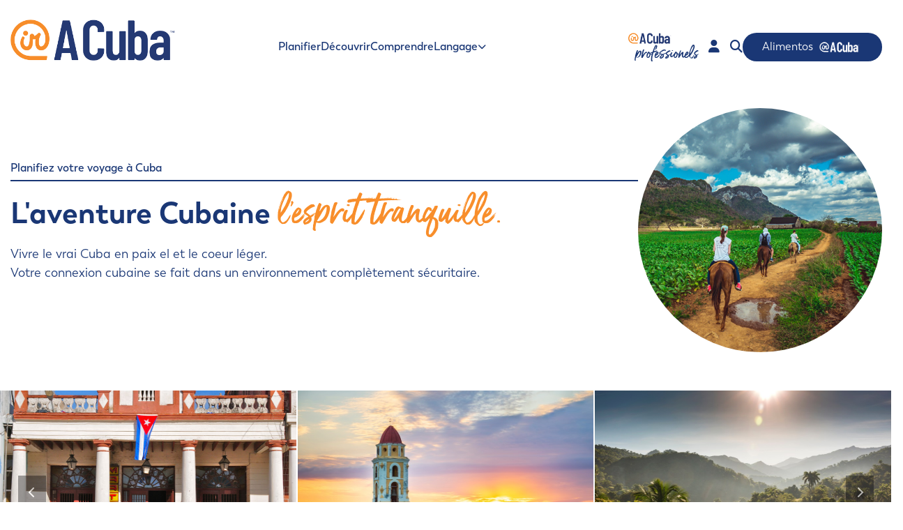

--- FILE ---
content_type: text/html; charset=utf-8
request_url: https://www.iracuba.com/regions
body_size: 25906
content:


<!DOCTYPE html>

<html xmlns="http://www.w3.org/1999/xhtml">
<head><title>

</title></head>
<body>
    <form name="form1" method="post" action="./regions" id="form1">
<div>
<input type="hidden" name="__VIEWSTATE" id="__VIEWSTATE" value="/wEPDwULLTE2MTY2ODcyMjlkZAvxDJ2dxKtc9tcs5SAoBchWgOxmqhZABiVYlMfX3/Sz" />
</div>

<div>

	<input type="hidden" name="__VIEWSTATEGENERATOR" id="__VIEWSTATEGENERATOR" value="FCB7707C" />
</div>
    <div id="HTMLContainer">
    
    </div>
    </form>
</body>
</html>
<!DOCTYPE html>
<html lang="en">

<head>
  <meta charset="UTF-8" />
  <meta http-equiv="X-UA-Compatible" content="IE=edge" />
  <meta name="viewport" content="width=device-width, initial-scale=1.0" />

  <!-- Font Awesome Link -->
  <script src="https://kit.fontawesome.com/6255250c8f.js" crossorigin="anonymous"></script>
  <script src="https://kit.fontawesome.com/f6a13604ad.js" crossorigin="anonymous"></script>

  <!-- Link Swiper's CSS -->
  <link rel="stylesheet" href="https://unpkg.com/swiper/swiper-bundle.min.css" />

  <!-- Custom CSS -->
  <link rel="stylesheet" href="/HTML_BSM/css/modal.css" />
  <link rel="stylesheet" href="/HTML_BSM/css/header.css" />
  <link rel="stylesheet" href="/HTML_BSM/css/mobile.css" />
  <link rel="stylesheet" href="/HTML_BSM/css/style.css" />


  <!-- FERNANDo -->
  <link href="https://fonts.googleapis.com/css2?family=Montserrat&family=Open+Sans&display=swap" rel="stylesheet">
  <link rel="stylesheet" href="https://cdn.jsdelivr.net/npm/normalize.css@8.0.1/normalize.min.css">
  <link rel="stylesheet" href="https://cdn.jsdelivr.net/npm/glider-js@1.7.3/glider.min.css">
  <link rel="stylesheet" href="/HTML_BSM/css/fernando/estilos.css">


</head>

<body>



  <!-- ************************************ THE MODALS ************************************ -->
  <!-- ************************************************************************************ -->

  <!-- The Loging Modal -->

  <div id="registerLogin-Modal" class="registerLoginmodal">
    <div class="registerLoginmodal-content">
      <div class="modal-accordion">
        <div class="accordion-item">
          <button class="acc-btn" id="accordion-button-1" aria-expanded="true">
            <span class="icon" aria-hidden="true"><i id="login-icon" class="fas fa-lock"></i></span>
            <span class="accordion-title">Login to your Account</span>
          </button>
          <form class="accordion-content">
            <iframe scrolling="no" src="https://iracubacrm.com/DPage.aspx?Key=15722&Lang=fr&RefreshCache=1"
              frameborder="0" height="300px" width="100%"></iframe>
          </form>
        </div>
        <div class="accordion-item">
          <button class="acc-btn" id="accordion-button-2" aria-expanded="false">
            <span class="icon" aria-hidden="true"><i class="fas fa-user"></i></span>
            <span class="accordion-title">New Signup? Register for an Account</span>
          </button>
          <form class="accordion-content">
            <div class="form-control-modal">
              <label for="name">Name</label>
              <input type="text" name="name" id="name" required />
            </div>
            <div class="form-control-modal">
              <label for="email">Email Address</label>
              <input type="email" name="email" id="email" required />
            </div>
            <div class="form-control-modal">
              <label for="username">Choose a Username</label>
              <input type="text" name="username" id="username" required />
            </div>
            <div class="form-control-modal">
              <label for="username">Phone</label>
              <input type="tel" name="username" id="username" required />
            </div>
            <div class="form-control-modal">
              <label for="password">Choose Password</label>
              <input type="password" name="password" id="password" required />
            </div>
            <div class="form-control-modal">
              <label for="password">Re-Enter Password</label>
              <input type="password" name="password" id="password" required />
            </div>
            <div class="form-control-modal">
              <button class="modal-btn-submit" type="submit">
                Register Now
              </button>
            </div>
          </form>
        </div>
      </div>
    </div>
  </div>

  <!-- ************************************************************************************ -->

  <!-- The Find Modal -->

  <div id="find-Modal" class="registerLoginmodal">
    <div class="registerSearchmodal-content">
      <input id="busque" type="text" placeholder="Search" class="imput-busqueda" />
      <a href="https://www.iracuba.com/">
        <i class="fas fa-search busqueda-icon" width="50"></i>
      </a>
    </div>
  </div>

  <!-- ************************************ THE MODALS ************************************ -->
  <!-- ************************************************************************************ -->

  <!-- *************************************** HEADER ************************************** -->
  <!-- ************************************************************************************* -->

  <header class="collection header">
    <div class="main-container">
      <nav class="navbar">
        <a href="https://www.iracuba.com/" class="logo"><img
            src="/HTML_BSM/assets/images/IRACUBA_LOGO_W3.png" alt="Logo" /></a>
        <div class="main-menu">
          <div class="nav-menu">
            <a href="/planifier" class="nav-links">Planifier</a>
            <a href="/decouvrir" class="nav-links">Découvrir</a>
            <a href="/comprendre" class="nav-links">Comprendre</a>
            <div class="hero-Langage">
              <div class="selector">

                <div id="selectField" class="selectField">
                  <p id="selectText">Langage</p>
                  <i class="fa-solid fa-chevron-down" id="arrow"></i>
                </div>

                <ul id="list" class="hide pag-blanco">
                  <li class="options">
                    <img src="/HTML_BSM/images/SelectMenu_Img/frances.png" alt="">
                    <p>Français</p>
                  </li>
                  <li class="options">
                    <img src="/HTML_BSM/images/SelectMenu_Img/ingles.png" alt="">
                    <p>Anglais</p>
                  </li>
                  <a href="provincias">
                    <li class="options">
                      <img src="/HTML_BSM/images/SelectMenu_Img/espanol.png" alt="">
                      <p>Espagnol</p>
                    </li>
                  </a>
                </ul>

              </div>
            </div>


          </div>
        </div>

        <div class="nav-icons">
          <div class="search-bar">
            <div class="head">
              <a href="https://iracubapro.com/" target="_blank" class="logo head-ind">
                <img class="head-ind" src="/HTML_BSM/assets/images/IRACUBA_LOGO_W3.png" alt="Logo" />
              </a>
              <a href="https://iracubapro.com/" target="_blank">
                <span class="sp-text-entreprendre head-ind">professionels</span>
              </a>
            </div>
            <button id="loginRegister-Btn" class="tooltip">
              <span class="tooltiptext">Connexion à mon compte client</span>
              <i id="user" class="fa-solid fa-user login-icon "></i>
            </button>

            <i id="find-Btn" class="fas fa-search tooltip">
              <span class="tooltiptext">Rechercher</span>
            </i>

            <div class="tooltip">
              <a href="/alimentos-cuba-fr" class="btn-ira" style="width: 200px;">
                <span style="width: 30%; margin: 0 auto;">Alimentos</span>
                <span class="tooltiptext" style="left: -50px;">
                  Vente en gros en ligne. Vente à des entreprises. <br>
                  Mypymes, restaurants, maisons privées, etc
                </span>
                <img src=" /HTML_BSM//assets/bsm/IRACUBA_LOGO_RGB_5_BLANC.png" alt="logo"
                  style="width: 40%; margin: 0 auto;">
              </a>
            </div>
          </div>

        </div>

        <div id="hamburger-menu" class="hamburger-icon">
          <i class="fas fa-bars"></i>
        </div>

    </div>
    </nav>
    </div>
  </header>

  <!-- *************************************** HEADER ************************************** -->
  <!-- ************************************************************************************* -->




  <!-- ************************************ MOBILE MENU ************************************ -->
  <!-- ************************************************************************************* -->
  <div class="header-movile">
    <div class="sidebar-menu">
      <div class="sidebar-header">
        <i id="close-menu" class="fas fa-times"></i>
      </div>
      <div class="main-menu-sidebar">
        <div class="nav-menu-sidebar">
          <a href="/planifier" class="nav-links">Planifier</a>
          <a href="/decouvrir" class="nav-links">Découvrir</a>
          <a href="/comprendre" class="nav-links">Comprendre</a>
          <div class="hero-Langage">
            <div class="selector movil">

              <div id="selectFieldMovil" class="selectField">
                <p id="selectTextMovil">Langage</p>
                <i class="fa-solid fa-chevron-down" id="arrowMovil"></i>
              </div>

              <ul id="listMovil" class="hide">
                <li class="optionsMovil">
                  <img src="/HTML_BSM/images/SelectMenu_Img/frances.png" alt="">
                  <p>Français</p>
                </li>
                <li class="optionsMovil">
                  <img src="/HTML_BSM/images/SelectMenu_Img/ingles.png" alt="">
                  <p>Anglais</p>
                </li>
                <a href="provincias">
                  <li class="optionsMovil">
                    <img src="/HTML_BSM/images/SelectMenu_Img/espanol.png" alt="">
                    <p>Espagnol</p>
                  </li>
                </a>
              </ul>

            </div>
          </div>

          <div class="nav-icons-mobile">
            <div class="search-bar-mobile">
              <div class="head">
                <a href="https://iracubapro.com/" target="_blank" class="logo head-ind">
                  <img class="head-ind" src="/HTML_BSM/assets/images/IRACUBA_LOGO_W2.png" alt="Logo" />
                </a>
                <a href="https://iracubapro.com/" target="_blank">
                  <span class="sp-text-entreprendre head-ind anaranjado">professionels</span>
                </a>
              </div>
              <button id="loginRegister-BtnMob">
                <i class="fa-solid fa-user logReg-BtnMob"></i>
              </button>
              <i id="find-BtnMob" class="fas fa-search"></i>
            </div>
          </div>

          <a href="/alimentos-cuba-fr" class="link-btn-mobile nav-links">
            Alimentos IRACuba
          </a>

        </div>
      </div>
    </div>
  </div>

  <!-- ************************************ MOBILE MENU ************************************ -->
  <!-- ************************************************************************************* -->



  <!-- *************************************** MAIN **************************************** -->
  <!-- ************************************************************************************* -->

  <main class="main">


    <!-- ********************************* Connexion-Section ********************************* -->
    <!-- ************************************************************************************* -->
    <section class="connexion">
      <div class="main-container">
        <div class="connexion-content pers">
          <div class="connexion-item">
            <h4 class="connexion-sub">Planifiez votre voyage à Cuba</h4>
            <div class="connexion-title">
              <h2>
                L'aventure Cubaine
                <span class="connexion-sp-text">l'esprit tranquille.</span>
              </h2>
            </div>
            <div class="connexion-description">
              <p>
                Vivre le vrai Cuba en paix el et le coeur léger.<br />
                Votre connexion cubaine se fait dans un environnement complètement sécuritaire.

              </p>
            </div>

          </div>

          <div class="connexion-image">
            <img src="HTML_BSM/assets/images/iracuba_comprendre_2.jpg" />
          </div>

        </div>
      </div>
    </section>
    <!-- ********************************* Connexion-Section ********************************* -->
    <!-- ************************************************************************************* -->


    <!-- ************************************** CARRUSEL ************************************* -->
    <!-- ************************************************************************************* -->
    <section class="carrusel-imagenes ajus">
      <!-- class="area-card"> -->


      <div class="contenedor">
        <div class="carrusel">

          <div class="carrusel__contenedor">

            <div class="carrusel__contenedor__lista">

              <a href='https://iracuba.com/villes?region=Holguin'><div class='carrusel__contenedor__lista__elemento'>     <img class='carrusel__contenedor__lista__elemento__imagen' src='https://www.iracubacrm.com/Images/imgtmp/410/province-holguin1.jpg' alt='img-2'>     <p class='carrusel__contenedor__lista__elemento__texto'>Holguin</p>     <p class='carrusel__contenedor__lista__elemento__descripcion'>Reconnue comme l’une des principales destination touristique de Cuba de par l’étendu de ses plages de sable blanc et
fin, la province de Holguin offre ...</p></div></a><a href='https://iracuba.com/villes?region=Sancti Spiritus'><div class='carrusel__contenedor__lista__elemento'>     <img class='carrusel__contenedor__lista__elemento__imagen' src='https://www.iracubacrm.com/Images/imgtmp/410/province-sancti-spiritus.jpg' alt='img-2'>     <p class='carrusel__contenedor__lista__elemento__texto'>Sancti Spiritus</p>     <p class='carrusel__contenedor__lista__elemento__descripcion'>Sancti Spíritus se situe au centre du pays. La province est connue pour ses belles plages, telles que la plage d'Ancon et la
plage de Guajimico, et po ...</p></div></a><a href='https://iracuba.com/villes?region=Granma'><div class='carrusel__contenedor__lista__elemento'>     <img class='carrusel__contenedor__lista__elemento__imagen' src='https://www.iracubacrm.com/Images/imgtmp/410/Granma-Sierra-Maestra.jpg' alt='img-2'>     <p class='carrusel__contenedor__lista__elemento__texto'>Granma</p>     <p class='carrusel__contenedor__lista__elemento__descripcion'>Granma a tant à offrir aux voyageurs avides de découvrir l’autre Cuba, celui qui permet de tisser des liens durables avec une population
attachante qu ...</p></div></a><a href='https://iracuba.com/villes?region=Santiago de Cuba'><div class='carrusel__contenedor__lista__elemento'>     <img class='carrusel__contenedor__lista__elemento__imagen' src='https://www.iracubacrm.com/Images/imgtmp/410/province-santiago-de-cuba.jpg' alt='img-2'>     <p class='carrusel__contenedor__lista__elemento__texto'>Santiago de Cuba</p>     <p class='carrusel__contenedor__lista__elemento__descripcion'>Bordée au nord par la populaire province de Holguin, au sud par la mer des Caraïbes, à l’est par
Guantanamo et à l’ouest par Granma, la province de Sa ...</p></div></a><a href='https://iracuba.com/villes?region=La Habana'><div class='carrusel__contenedor__lista__elemento'>     <img class='carrusel__contenedor__lista__elemento__imagen' src='https://www.iracubacrm.com/Images/imgtmp/410/province-la-havane.jpg' alt='img-2'>     <p class='carrusel__contenedor__lista__elemento__texto'>La Habana</p>     <p class='carrusel__contenedor__lista__elemento__descripcion'>La Havane vous accueille et vous surprend ! Avec son centre historique déclaré site du patrimoine mondial par l'Unesco, l'ancienne
Villa de San Cristó ...</p></div></a><a href='https://iracuba.com/villes?region=Artemisa'><div class='carrusel__contenedor__lista__elemento'>     <img class='carrusel__contenedor__lista__elemento__imagen' src='https://www.iracubacrm.com/Images/imgtmp/410/province-artemisa.jpg' alt='img-2'>     <p class='carrusel__contenedor__lista__elemento__texto'>Artemisa</p>     <p class='carrusel__contenedor__lista__elemento__descripcion'>Située tout juste à l’ouest de La Havane, la province d’Artemisa à beaucoup à offrir à l’écotouriste désirant
vivre une expérience sur mesure en respe ...</p></div></a><a href='https://iracuba.com/villes?region=Camaguey'><div class='carrusel__contenedor__lista__elemento'>     <img class='carrusel__contenedor__lista__elemento__imagen' src='https://www.iracubacrm.com/Images/imgtmp/410/province-camagüey.jpg' alt='img-2'>     <p class='carrusel__contenedor__lista__elemento__texto'>Camaguey</p>     <p class='carrusel__contenedor__lista__elemento__descripcion'>Bordée au nord par l’archipel Sabana et au sud par l’archipel Jardina de la Reina, ces deux regroupements d’îles abritent
l’une des plus belles faunes ...</p></div></a><a href='https://iracuba.com/villes?region=Ciego de Avila'><div class='carrusel__contenedor__lista__elemento'>     <img class='carrusel__contenedor__lista__elemento__imagen' src='https://www.iracubacrm.com/Images/imgtmp/410/province-ciego-de-avila.jpg' alt='img-2'>     <p class='carrusel__contenedor__lista__elemento__texto'>Ciego de Avila</p>     <p class='carrusel__contenedor__lista__elemento__descripcion'>La province de Ciego de Avila, symbole de l’authenticité cubaine et de la diversité culturelle saura vous offrir
un accès direct à la vraie nature de  ...</p></div></a><a href='https://iracuba.com/villes?region=Cienfuegos'><div class='carrusel__contenedor__lista__elemento'>     <img class='carrusel__contenedor__lista__elemento__imagen' src='https://www.iracubacrm.com/Images/imgtmp/410/province-cienfuegos1.jpg' alt='img-2'>     <p class='carrusel__contenedor__lista__elemento__texto'>Cienfuegos</p>     <p class='carrusel__contenedor__lista__elemento__descripcion'>Surnommée la Perle du Sud, la province de Cienfuegos se distingue par son raffinement, son élégance et la
beauté de ses bâtisses au style néoclassique ...</p></div></a><a href='https://iracuba.com/villes?region=Guantánamo'><div class='carrusel__contenedor__lista__elemento'>     <img class='carrusel__contenedor__lista__elemento__imagen' src='https://www.iracubacrm.com/Images/imgtmp/410/province-guantanamo.jpg' alt='img-2'>     <p class='carrusel__contenedor__lista__elemento__texto'>Guantánamo</p>     <p class='carrusel__contenedor__lista__elemento__descripcion'>La province de Guantanamo, située complètement à l’extrémité est de Cuba, riche par son histoire, ses traditions et sa culture
aborigène offre aux voy ...</p></div></a><a href='https://iracuba.com/villes?region=Isla de la Juventud'><div class='carrusel__contenedor__lista__elemento'>     <img class='carrusel__contenedor__lista__elemento__imagen' src='https://www.iracubacrm.com/Images/imgtmp/410/province-isla-de-la-juventud.jpg' alt='img-2'>     <p class='carrusel__contenedor__lista__elemento__texto'>Isla de la Juventud</p>     <p class='carrusel__contenedor__lista__elemento__descripcion'>2ième plus grande île cubaine après Cuba et à moins de 45 minutes d’avion de La havane, l’Île de la Jeunesse ou souvent
appelée « l’île aux mille noms ...</p></div></a><a href='https://iracuba.com/villes?region=Las Tunas'><div class='carrusel__contenedor__lista__elemento'>     <img class='carrusel__contenedor__lista__elemento__imagen' src='https://www.iracubacrm.com/Images/imgtmp/410/province-las-tunas1.jpg' alt='img-2'>     <p class='carrusel__contenedor__lista__elemento__texto'>Las Tunas</p>     <p class='carrusel__contenedor__lista__elemento__descripcion'>Las Tunas, certainement la province la plus rurale de Cuba se caractérise par ses champs, ses moulins à sucre, ses
fermes d’élevage de bétails et ses  ...</p></div></a><a href='https://iracuba.com/villes?region=Matanzas'><div class='carrusel__contenedor__lista__elemento'>     <img class='carrusel__contenedor__lista__elemento__imagen' src='https://www.iracubacrm.com/Images/imgtmp/410/province-matanzas.jpg' alt='img-2'>     <p class='carrusel__contenedor__lista__elemento__texto'>Matanzas</p>     <p class='carrusel__contenedor__lista__elemento__descripcion'>Principalement connue des touristes pour sa très populaire station balnéaire de Varadero, la province de Matanzas offre davantage à
qui sait en profit ...</p></div></a><a href='https://iracuba.com/villes?region=Mayabeque'><div class='carrusel__contenedor__lista__elemento'>     <img class='carrusel__contenedor__lista__elemento__imagen' src='https://www.iracubacrm.com/Images/imgtmp/410/province-mayabeque.jpg' alt='img-2'>     <p class='carrusel__contenedor__lista__elemento__texto'>Mayabeque</p>     <p class='carrusel__contenedor__lista__elemento__descripcion'>Partez à l’aventure dans Mayabeque, province voisine située au sud-est de La Havane. Évadez-vous à bord du train Hershey et partez
à la conquête de ce ...</p></div></a><a href='https://iracuba.com/villes?region=Pinar del Rio'><div class='carrusel__contenedor__lista__elemento'>     <img class='carrusel__contenedor__lista__elemento__imagen' src='https://www.iracubacrm.com/Images/imgtmp/410/province-pinar-del-rio .jpg' alt='img-2'>     <p class='carrusel__contenedor__lista__elemento__texto'>Pinar del Rio</p>     <p class='carrusel__contenedor__lista__elemento__descripcion'>La province de Pinar del Río se situe à l’extrémité ouest de Cuba à moins de 2 heures de route de La Havane. Cette province offre certains
des plus be ...</p></div></a><a href='https://iracuba.com/villes?region=Villa Clara'><div class='carrusel__contenedor__lista__elemento'>     <img class='carrusel__contenedor__lista__elemento__imagen' src='https://www.iracubacrm.com/Images/imgtmp/410/Villa-clara-santa-clara1.jpg' alt='img-2'>     <p class='carrusel__contenedor__lista__elemento__texto'>Villa Clara</p>     <p class='carrusel__contenedor__lista__elemento__descripcion'>La province de Villa Clara est située au centre du pays à un peu plus de 3 heures de route de La Havane. Villa
Clara est reconnue pour ses kilomètres  ...</p></div></a>

            </div>

            <button aria-label="Anterior" class="carrusel__contenedor__boton-anterior">
              <i class="fas fa-chevron-left"></i>
            </button>

            <button aria-label="Siquiente" class="carrusel__contenedor__boton-siquiente">
              <i class="fas fa-chevron-right"></i>
            </button>

          </div>
          <div role="tablist" class="carrusel__indicadores"></div>
        </div>

      </div>

    </section>

    <!-- ************************************** CARRUSEL ************************************* -->
    <!-- ************************************************************************************* -->


    <!-- *********************************** Region-Section ********************************** -->
    <!-- ************************************************************************************* -->
    <section class="collection region">
      <div class="main-container">
        <div class="region-content">
          <div class="collection region-box">

            <!-- *********************************** Region-Section ********************************** -->
            <!-- ************************************************************************************* -->

            <div class="region-box-flex">

              <!-- ******************************************************************** VILLES ******************************************************************** -->
              <!-- ************************************************************************************************************************************************ -->

              <div class="region-item2 borde-left" id="villes">
                <div class="region-boton">
                  <h3 id="villes-filters">
                    Municipalités <i class="fas fa-angle-down"></i>
                  </h3>
                  <div class="all-villes">
                    <label id="text-all-villes" for="option-all-villes">Clear</label>
                    <input class="regions" type="checkbox" id="option-all-villes" onchange="checkAllVilles(this)">
                  </div>
                </div>
                <p id="valueList-villes">Tous</p>
                <div class="dropdown-villes">

                  {{ville_list}}

                </div>
              </div>


              <!-- ******************************************************************** REGION ******************************************************************** -->
              <!-- ************************************************************************************************************************************************ -->

              <div class="region-item2" id="region">
                <div class="region-boton">
                  <h3 id="regions-filters">
                    Provinces <i class="fas fa-angle-down"></i>
                  </h3>
                  <div class="all">
                    <label id="text-all" for="option-all">Clear</label>
                    <input class="regions" type="checkbox" id="option-all" onchange="checkAll(this)">
                  </div>
                </div>
                <p id="valueList">Tous</p>
                <div class="dropdown-regions">

                  {{regions_list}}

                </div>
              </div>




              <!-- ****************************************************************** SERVICES ******************************************************************** -->
              <!-- ************************************************************************************************************************************************ -->

              <div class="region-item no-border" id="services">
                <div class="region-boton">
                  <h3 id="services-filters">
                    Catégories <i class="fas fa-angle-down"></i>
                  </h3>
                  <div class="all-serv">
                    <label id="text-all-serv" for="option-all-serv">Clear</label>
                    <input class="regions" type="checkbox" id="option-all-serv" onchange="checkAllServ(this)">
                  </div>
                </div>
                <p id="valueList-serv">Tous</p>
                <div class="dropdown-services">

                  <div class='checkbox-control'>     <label for='316377'>Alojamiento</label>     <input class='checkbox-serv' type='checkbox' name='service' id='316377' value='Alojamiento' /></div><div class='checkbox-control'>     <label for='316379'>Arte y Entretenimiento</label>     <input class='checkbox-serv' type='checkbox' name='service' id='316379' value='Arte y Entretenimiento' /></div><div class='checkbox-control'>     <label for='316383'>Cursos y Formación</label>     <input class='checkbox-serv' type='checkbox' name='service' id='316383' value='Cursos y Formación' /></div><div class='checkbox-control'>     <label for='316376'>Restauration</label>     <input class='checkbox-serv' type='checkbox' name='service' id='316376' value='Restauration' /></div><div class='checkbox-control'>     <label for='316382'>Salud y Bienestar</label>     <input class='checkbox-serv' type='checkbox' name='service' id='316382' value='Salud y Bienestar' /></div><div class='checkbox-control'>     <label for='316384'>Servicio profesional</label>     <input class='checkbox-serv' type='checkbox' name='service' id='316384' value='Servicio profesional' /></div><div class='checkbox-control'>     <label for='316380'>Shopping et approvisionnement</label>     <input class='checkbox-serv' type='checkbox' name='service' id='316380' value='Shopping et approvisionnement' /></div><div class='checkbox-control'>     <label for='316378'>Transporte/ Viajar</label>     <input class='checkbox-serv' type='checkbox' name='service' id='316378' value='Transporte/ Viajar' /></div>


                </div>
              </div>




              <!-- *************************************************************** SUBSERVICES ******************************************************************** -->
              <!-- ************************************************************************************************************************************************ -->

              <div class="region-item" id="subservices">
                <div class="region-boton">
                  <h3 id="subservices-filters">
                    Sous-catégories <i class="fas fa-angle-down"></i>
                  </h3>
                  <div class="all-soub">
                    <label id="text-all-soub" for="option-all-soub">Clear</label>
                    <input class="regions" type="checkbox" id="option-all-soub" onchange="checkAllSoub(this)">
                  </div>
                </div>
                <p id="valueList-soub">Tous</p>
                <div class="dropdown-subservices">

                  <div class='subcheckbox-control' id='316377' name='subcategoria' value='316377'>     <label for='169026'>Appartement / Condominium</label>     <input class='checkbox-soub' type='checkbox' name='chksubcategoria' id='169026' value='Appartement / Condominium' /></div><div class='subcheckbox-control' id='316376' name='subcategoria' value='316376'>     <label for='316387'>Café</label>     <input class='checkbox-soub' type='checkbox' name='chksubcategoria' id='316387' value='Café' /></div><div class='subcheckbox-control' id='316376' name='subcategoria' value='316376'>     <label for='316388'>Restaurant</label>     <input class='checkbox-soub' type='checkbox' name='chksubcategoria' id='316388' value='Restaurant' /></div><div class='subcheckbox-control' id='316376*_**_*316376' name='subcategoria' value='316376*_**_*316376'>     <label for='316389'>Traiteur</label>     <input class='checkbox-soub' type='checkbox' name='chksubcategoria' id='316389' value='Traiteur' /></div><div class='subcheckbox-control' id='316377' name='subcategoria' value='316377'>     <label for='316391'>Maison</label>     <input class='checkbox-soub' type='checkbox' name='chksubcategoria' id='316391' value='Maison' /></div><div class='subcheckbox-control' id='316377' name='subcategoria' value='316377'>     <label for='316392'>Hotel</label>     <input class='checkbox-soub' type='checkbox' name='chksubcategoria' id='316392' value='Hotel' /></div><div class='subcheckbox-control' id='316377' name='subcategoria' value='316377'>     <label for='316393'>Motels</label>     <input class='checkbox-soub' type='checkbox' name='chksubcategoria' id='316393' value='Motels' /></div><div class='subcheckbox-control' id='316377' name='subcategoria' value='316377'>     <label for='316394'>B&B</label>     <input class='checkbox-soub' type='checkbox' name='chksubcategoria' id='316394' value='B&B' /></div><div class='subcheckbox-control' id='316377' name='subcategoria' value='316377'>     <label for='316395'>Chambre</label>     <input class='checkbox-soub' type='checkbox' name='chksubcategoria' id='316395' value='Chambre' /></div><div class='subcheckbox-control' id='316377*_**_*316377' name='subcategoria' value='316377*_**_*316377'>     <label for='316396'>Auberge jeunesse</label>     <input class='checkbox-soub' type='checkbox' name='chksubcategoria' id='316396' value='Auberge jeunesse' /></div><div class='subcheckbox-control' id='316379' name='subcategoria' value='316379'>     <label for='316398'>Établissements</label>     <input class='checkbox-soub' type='checkbox' name='chksubcategoria' id='316398' value='Établissements' /></div><div class='subcheckbox-control' id='316377' name='subcategoria' value='316377'>     <label for='316399'>Camping</label>     <input class='checkbox-soub' type='checkbox' name='chksubcategoria' id='316399' value='Camping' /></div><div class='subcheckbox-control' id='316377' name='subcategoria' value='316377'>     <label for='316400'>Chalet</label>     <input class='checkbox-soub' type='checkbox' name='chksubcategoria' id='316400' value='Chalet' /></div><div class='subcheckbox-control' id='316378' name='subcategoria' value='316378'>     <label for='316401'>Taxis</label>     <input class='checkbox-soub' type='checkbox' name='chksubcategoria' id='316401' value='Taxis' /></div><div class='subcheckbox-control' id='316378' name='subcategoria' value='316378'>     <label for='316402'>Tren</label>     <input class='checkbox-soub' type='checkbox' name='chksubcategoria' id='316402' value='Tren' /></div><div class='subcheckbox-control' id='316378' name='subcategoria' value='316378'>     <label for='316403'>Motos</label>     <input class='checkbox-soub' type='checkbox' name='chksubcategoria' id='316403' value='Motos' /></div><div class='subcheckbox-control' id='316378' name='subcategoria' value='316378'>     <label for='316404'>Voitures</label>     <input class='checkbox-soub' type='checkbox' name='chksubcategoria' id='316404' value='Voitures' /></div><div class='subcheckbox-control' id='316378' name='subcategoria' value='316378'>     <label for='316405'>Bicicleta</label>     <input class='checkbox-soub' type='checkbox' name='chksubcategoria' id='316405' value='Bicicleta' /></div><div class='subcheckbox-control' id='316378' name='subcategoria' value='316378'>     <label for='316406'>Vehículos marinos</label>     <input class='checkbox-soub' type='checkbox' name='chksubcategoria' id='316406' value='Vehículos marinos' /></div><div class='subcheckbox-control' id='316378' name='subcategoria' value='316378'>     <label for='316407'>Aviones (información + redirección)</label>     <input class='checkbox-soub' type='checkbox' name='chksubcategoria' id='316407' value='Aviones (información + redirección)' /></div><div class='subcheckbox-control' id='316378' name='subcategoria' value='316378'>     <label for='316408'>Barco</label>     <input class='checkbox-soub' type='checkbox' name='chksubcategoria' id='316408' value='Barco' /></div><div class='subcheckbox-control' id='316378' name='subcategoria' value='316378'>     <label for='316409'>Vehículos recreativos</label>     <input class='checkbox-soub' type='checkbox' name='chksubcategoria' id='316409' value='Vehículos recreativos' /></div><div class='subcheckbox-control' id='316378' name='subcategoria' value='316378'>     <label for='316410'>Autobús</label>     <input class='checkbox-soub' type='checkbox' name='chksubcategoria' id='316410' value='Autobús' /></div><div class='subcheckbox-control' id='316379' name='subcategoria' value='316379'>     <label for='316411'>Musées</label>     <input class='checkbox-soub' type='checkbox' name='chksubcategoria' id='316411' value='Musées' /></div><div class='subcheckbox-control' id='316379' name='subcategoria' value='316379'>     <label for='316412'>Bars & clubs (discothèque)</label>     <input class='checkbox-soub' type='checkbox' name='chksubcategoria' id='316412' value='Bars & clubs (discothèque)' /></div><div class='subcheckbox-control' id='316379' name='subcategoria' value='316379'>     <label for='316413'>Événement</label>     <input class='checkbox-soub' type='checkbox' name='chksubcategoria' id='316413' value='Événement' /></div><div class='subcheckbox-control' id='316379' name='subcategoria' value='316379'>     <label for='316414'>Foires & Festivals</label>     <input class='checkbox-soub' type='checkbox' name='chksubcategoria' id='316414' value='Foires & Festivals' /></div><div class='subcheckbox-control' id='316380' name='subcategoria' value='316380'>     <label for='316415'>Alimentación</label>     <input class='checkbox-soub' type='checkbox' name='chksubcategoria' id='316415' value='Alimentación' /></div><div class='subcheckbox-control' id='316380' name='subcategoria' value='316380'>     <label for='316416'>Vin, spiritueux et cigares</label>     <input class='checkbox-soub' type='checkbox' name='chksubcategoria' id='316416' value='Vin, spiritueux et cigares' /></div><div class='subcheckbox-control' id='316380' name='subcategoria' value='316380'>     <label for='316417'>Cuidados y salud</label>     <input class='checkbox-soub' type='checkbox' name='chksubcategoria' id='316417' value='Cuidados y salud' /></div><div class='subcheckbox-control' id='316380' name='subcategoria' value='316380'>     <label for='316418'>Lectura- música</label>     <input class='checkbox-soub' type='checkbox' name='chksubcategoria' id='316418' value='Lectura- música' /></div><div class='subcheckbox-control' id='316380' name='subcategoria' value='316380'>     <label for='316419'>Ropa</label>     <input class='checkbox-soub' type='checkbox' name='chksubcategoria' id='316419' value='Ropa' /></div><div class='subcheckbox-control' id='316380' name='subcategoria' value='316380'>     <label for='316420'>Tienda de recuerdos</label>     <input class='checkbox-soub' type='checkbox' name='chksubcategoria' id='316420' value='Tienda de recuerdos' /></div><div class='subcheckbox-control' id='316381' name='subcategoria' value='316381'>     <label for='316421'>Région</label>     <input class='checkbox-soub' type='checkbox' name='chksubcategoria' id='316421' value='Région' /></div><div class='subcheckbox-control' id='316381' name='subcategoria' value='316381'>     <label for='316422'>Montagne</label>     <input class='checkbox-soub' type='checkbox' name='chksubcategoria' id='316422' value='Montagne' /></div><div class='subcheckbox-control' id='316381' name='subcategoria' value='316381'>     <label for='316423'>Excursion maritime</label>     <input class='checkbox-soub' type='checkbox' name='chksubcategoria' id='316423' value='Excursion maritime' /></div><div class='subcheckbox-control' id='316381' name='subcategoria' value='316381'>     <label for='316424'>Plage</label>     <input class='checkbox-soub' type='checkbox' name='chksubcategoria' id='316424' value='Plage' /></div><div class='subcheckbox-control' id='316381' name='subcategoria' value='316381'>     <label for='316425'>Les grandes villes</label>     <input class='checkbox-soub' type='checkbox' name='chksubcategoria' id='316425' value='Les grandes villes' /></div><div class='subcheckbox-control' id='316381' name='subcategoria' value='316381'>     <label for='316426'>Vélo</label>     <input class='checkbox-soub' type='checkbox' name='chksubcategoria' id='316426' value='Vélo' /></div><div class='subcheckbox-control' id='316382' name='subcategoria' value='316382'>     <label for='316427'>Centre de thérapie</label>     <input class='checkbox-soub' type='checkbox' name='chksubcategoria' id='316427' value='Centre de thérapie' /></div><div class='subcheckbox-control' id='316382' name='subcategoria' value='316382'>     <label for='316428'>Farmacia</label>     <input class='checkbox-soub' type='checkbox' name='chksubcategoria' id='316428' value='Farmacia' /></div><div class='subcheckbox-control' id='316382' name='subcategoria' value='316382'>     <label for='316429'>Institut de beauté</label>     <input class='checkbox-soub' type='checkbox' name='chksubcategoria' id='316429' value='Institut de beauté' /></div><div class='subcheckbox-control' id='316383' name='subcategoria' value='316383'>     <label for='316430'>École de cuisine</label>     <input class='checkbox-soub' type='checkbox' name='chksubcategoria' id='316430' value='École de cuisine' /></div><div class='subcheckbox-control' id='316383' name='subcategoria' value='316383'>     <label for='316431'>École d'art</label>     <input class='checkbox-soub' type='checkbox' name='chksubcategoria' id='316431' value='École d'art' /></div><div class='subcheckbox-control' id='316383' name='subcategoria' value='316383'>     <label for='316432'>École d'esthétique professionnelle</label>     <input class='checkbox-soub' type='checkbox' name='chksubcategoria' id='316432' value='École d'esthétique professionnelle' /></div><div class='subcheckbox-control' id='316384' name='subcategoria' value='316384'>     <label for='316433'>Médicos</label>     <input class='checkbox-soub' type='checkbox' name='chksubcategoria' id='316433' value='Médicos' /></div><div class='subcheckbox-control' id='316384' name='subcategoria' value='316384'>     <label for='316434'>Terapeuta</label>     <input class='checkbox-soub' type='checkbox' name='chksubcategoria' id='316434' value='Terapeuta' /></div><div class='subcheckbox-control' id='316384' name='subcategoria' value='316384'>     <label for='316435'>Guías</label>     <input class='checkbox-soub' type='checkbox' name='chksubcategoria' id='316435' value='Guías' /></div><div class='subcheckbox-control' id='316384' name='subcategoria' value='316384'>     <label for='316436'>Abogados</label>     <input class='checkbox-soub' type='checkbox' name='chksubcategoria' id='316436' value='Abogados' /></div><div class='subcheckbox-control' id='316384' name='subcategoria' value='316384'>     <label for='316437'>Traductor</label>     <input class='checkbox-soub' type='checkbox' name='chksubcategoria' id='316437' value='Traductor' /></div><div class='subcheckbox-control' id='316385' name='subcategoria' value='316385'>     <label for='316438'>Découvrir la Havane</label>     <input class='checkbox-soub' type='checkbox' name='chksubcategoria' id='316438' value='Découvrir la Havane' /></div><div class='subcheckbox-control' id='316385' name='subcategoria' value='316385'>     <label for='316439'>Excursion nature</label>     <input class='checkbox-soub' type='checkbox' name='chksubcategoria' id='316439' value='Excursion nature' /></div><div class='subcheckbox-control' id='316385' name='subcategoria' value='316385'>     <label for='316440'>Divertissement</label>     <input class='checkbox-soub' type='checkbox' name='chksubcategoria' id='316440' value='Divertissement' /></div><div class='subcheckbox-control' id='316385' name='subcategoria' value='316385'>     <label for='316442'>Voyage santé et bien-être</label>     <input class='checkbox-soub' type='checkbox' name='chksubcategoria' id='316442' value='Voyage santé et bien-être' /></div><div class='subcheckbox-control' id='316385' name='subcategoria' value='316385'>     <label for='316443'>Service téléphonique et Internet</label>     <input class='checkbox-soub' type='checkbox' name='chksubcategoria' id='316443' value='Service téléphonique et Internet' /></div><div class='subcheckbox-control' id='316385' name='subcategoria' value='316385'>     <label for='316444'>Assurance</label>     <input class='checkbox-soub' type='checkbox' name='chksubcategoria' id='316444' value='Assurance' /></div><div class='subcheckbox-control' id='316386' name='subcategoria' value='316386'>     <label for='316445'>Vos favoris</label>     <input class='checkbox-soub' type='checkbox' name='chksubcategoria' id='316445' value='Vos favoris' /></div><div class='subcheckbox-control' id='317179' name='subcategoria' value='317179'>     <label for='316446'>Les plus populaires</label>     <input class='checkbox-soub' type='checkbox' name='chksubcategoria' id='316446' value='Les plus populaires' /></div><div class='subcheckbox-control' id='317179' name='subcategoria' value='317179'>     <label for='316447'>En promotion</label>     <input class='checkbox-soub' type='checkbox' name='chksubcategoria' id='316447' value='En promotion' /></div><div class='subcheckbox-control' id='316386' name='subcategoria' value='316386'>     <label for='316448'>Historique de vos derniers voyages/de vos dernières recherches</label>     <input class='checkbox-soub' type='checkbox' name='chksubcategoria' id='316448' value='Historique de vos derniers voyages/de vos dernières recherches' /></div><div class='subcheckbox-control' id='316386' name='subcategoria' value='316386'>     <label for='316449'>Suggestion de voyage selon ton profil</label>     <input class='checkbox-soub' type='checkbox' name='chksubcategoria' id='316449' value='Suggestion de voyage selon ton profil' /></div><div class='subcheckbox-control' id='317179' name='subcategoria' value='317179'>     <label for='316450'>Célébrité</label>     <input class='checkbox-soub' type='checkbox' name='chksubcategoria' id='316450' value='Célébrité' /></div><div class='subcheckbox-control' id='317179' name='subcategoria' value='317179'>     <label for='317180'>Nouveauté</label>     <input class='checkbox-soub' type='checkbox' name='chksubcategoria' id='317180' value='Nouveauté' /></div><div class='subcheckbox-control' id='316379' name='subcategoria' value='316379'>     <label for='317355'>Parcs</label>     <input class='checkbox-soub' type='checkbox' name='chksubcategoria' id='317355' value='Parcs' /></div><div class='subcheckbox-control' id='316379' name='subcategoria' value='316379'>     <label for='317356'>Agence d'artistes</label>     <input class='checkbox-soub' type='checkbox' name='chksubcategoria' id='317356' value='Agence d'artistes' /></div><div class='subcheckbox-control' id='316379' name='subcategoria' value='316379'>     <label for='317357'>Artistes</label>     <input class='checkbox-soub' type='checkbox' name='chksubcategoria' id='317357' value='Artistes' /></div><div class='subcheckbox-control' id='316379' name='subcategoria' value='316379'>     <label for='317358'>Galerie d'art</label>     <input class='checkbox-soub' type='checkbox' name='chksubcategoria' id='317358' value='Galerie d'art' /></div><div class='subcheckbox-control' id='316383' name='subcategoria' value='316383'>     <label for='317362'>Universités</label>     <input class='checkbox-soub' type='checkbox' name='chksubcategoria' id='317362' value='Universités' /></div><div class='subcheckbox-control' id='316383' name='subcategoria' value='316383'>     <label for='317363'>École de sport</label>     <input class='checkbox-soub' type='checkbox' name='chksubcategoria' id='317363' value='École de sport' /></div><div class='subcheckbox-control' id='316383' name='subcategoria' value='316383'>     <label for='317364'>Cours privées</label>     <input class='checkbox-soub' type='checkbox' name='chksubcategoria' id='317364' value='Cours privées' /></div><div class='subcheckbox-control' id='316382' name='subcategoria' value='316382'>     <label for='317365'>Hôpitaux</label>     <input class='checkbox-soub' type='checkbox' name='chksubcategoria' id='317365' value='Hôpitaux' /></div><div class='subcheckbox-control' id='316382' name='subcategoria' value='316382'>     <label for='317366'>Cliniques</label>     <input class='checkbox-soub' type='checkbox' name='chksubcategoria' id='317366' value='Cliniques' /></div><div class='subcheckbox-control' id='316378*_**_*316378' name='subcategoria' value='316378*_**_*316378'>     <label for='327617'>Excursion</label>     <input class='checkbox-soub' type='checkbox' name='chksubcategoria' id='327617' value='Excursion' /></div><div class='subcheckbox-control' id='316378' name='subcategoria' value='316378'>     <label for='327618'>Forfait</label>     <input class='checkbox-soub' type='checkbox' name='chksubcategoria' id='327618' value='Forfait' /></div><div class='subcheckbox-control' id='316376*_**_*316376' name='subcategoria' value='316376*_**_*316376'>     <label for='404199'>Traiteur</label>     <input class='checkbox-soub' type='checkbox' name='chksubcategoria' id='404199' value='Traiteur' /></div><div class='subcheckbox-control' id='316376*_**_*316376' name='subcategoria' value='316376*_**_*316376'>     <label for='404200'>Traiteur</label>     <input class='checkbox-soub' type='checkbox' name='chksubcategoria' id='404200' value='Traiteur' /></div><div class='subcheckbox-control' id='316376*_**_*316376' name='subcategoria' value='316376*_**_*316376'>     <label for='404201'>Traiteur</label>     <input class='checkbox-soub' type='checkbox' name='chksubcategoria' id='404201' value='Traiteur' /></div><div class='subcheckbox-control' id='316376*_**_*316376' name='subcategoria' value='316376*_**_*316376'>     <label for='404202'>Traiteur</label>     <input class='checkbox-soub' type='checkbox' name='chksubcategoria' id='404202' value='Traiteur' /></div><div class='subcheckbox-control' id='316377*_**_*316377' name='subcategoria' value='316377*_**_*316377'>     <label for='404203'>Auberge jeunesse</label>     <input class='checkbox-soub' type='checkbox' name='chksubcategoria' id='404203' value='Auberge jeunesse' /></div><div class='subcheckbox-control' id='316377*_**_*316377' name='subcategoria' value='316377*_**_*316377'>     <label for='404204'>Auberge jeunesse</label>     <input class='checkbox-soub' type='checkbox' name='chksubcategoria' id='404204' value='Auberge jeunesse' /></div><div class='subcheckbox-control' id='316376' name='subcategoria' value='316376'>     <label for='404205'>Traitoria</label>     <input class='checkbox-soub' type='checkbox' name='chksubcategoria' id='404205' value='Traitoria' /></div><div class='subcheckbox-control' id='316377' name='subcategoria' value='316377'>     <label for='404206'>Albergue juvenil</label>     <input class='checkbox-soub' type='checkbox' name='chksubcategoria' id='404206' value='Albergue juvenil' /></div><div class='subcheckbox-control' id='316378' name='subcategoria' value='316378'>     <label for='404207'>Excursión</label>     <input class='checkbox-soub' type='checkbox' name='chksubcategoria' id='404207' value='Excursión' /></div><div class='subcheckbox-control' id='316384' name='subcategoria' value='316384'>     <label for='418011'>Asociación/Federación</label>     <input class='checkbox-soub' type='checkbox' name='chksubcategoria' id='418011' value='Asociación/Federación' /></div><div class='subcheckbox-control' id='316380' name='subcategoria' value='316380'>     <label for='418978'>Limpieza y Mantenimiento</label>     <input class='checkbox-soub' type='checkbox' name='chksubcategoria' id='418978' value='Limpieza y Mantenimiento' /></div><div class='subcheckbox-control' id='316380' name='subcategoria' value='316380'>     <label for='440481'>Productos agrícolas</label>     <input class='checkbox-soub' type='checkbox' name='chksubcategoria' id='440481' value='Productos agrícolas' /></div>


                </div>
              </div>


              <!-- ******************************************************************** AUTRES ******************************************************************** -->
              <!-- ************************************************************************************************************************************************ -->

              <div class="region-item">
                <div class="region-boton">
                  <h3 id="autres-filters">
                    Services, options <i class="fas fa-angle-down"></i>
                  </h3>
                  <div class="all-opt">
                    <label id="text-all-opt" for="option-all-opt">Clear</label>
                    <input class="regions" type="checkbox" id="option-all-opt" onchange="checkAllOpt(this)">
                  </div>
                </div>
                <p id="valueList-opt">Tous</p>
                <div class="dropdown-autres">

                  <div class='opcioncheckbox-control' id='316398' name='opciones'>     <label for='livraison'>Wifi</label>     <input class='checkbox-opt' type='checkbox' name='chkopciones' id='316912' value='Wifi' /></div><div class='opcioncheckbox-control' id='316398' name='opciones'>     <label for='livraison'>Coordonnées</label>     <input class='checkbox-opt' type='checkbox' name='chkopciones' id='316913' value='Coordonnées' /></div><div class='opcioncheckbox-control' id='316398' name='opciones'>     <label for='livraison'>Réservation en ligne</label>     <input class='checkbox-opt' type='checkbox' name='chkopciones' id='316914' value='Réservation en ligne' /></div><div class='opcioncheckbox-control' id='316398' name='opciones'>     <label for='livraison'>Nombre de personnes que lieu peut accueillir</label>     <input class='checkbox-opt' type='checkbox' name='chkopciones' id='316915' value='Nombre de personnes que lieu peut accueillir' /></div><div class='opcioncheckbox-control' id='316398' name='opciones'>     <label for='livraison'>Pièces (salle de bain, salle de cuisine, etc.)</label>     <input class='checkbox-opt' type='checkbox' name='chkopciones' id='316916' value='Pièces (salle de bain, salle de cuisine, etc.)' /></div><div class='opcioncheckbox-control' id='169039' name='opciones'>     <label for='livraison'>Connection Internet</label>     <input class='checkbox-opt' type='checkbox' name='chkopciones' id='316458' value='Connection Internet' /></div><div class='opcioncheckbox-control' id='169039' name='opciones'>     <label for='livraison'>Commande pour emporter livraison</label>     <input class='checkbox-opt' type='checkbox' name='chkopciones' id='316462' value='Commande pour emporter livraison' /></div><div class='opcioncheckbox-control' id='316388' name='opciones'>     <label for='livraison'>Auténtica cocina cubana</label>     <input class='checkbox-opt' type='checkbox' name='chkopciones' id='316465' value='Auténtica cocina cubana' /></div><div class='opcioncheckbox-control' id='316388' name='opciones'>     <label for='livraison'>Italiano</label>     <input class='checkbox-opt' type='checkbox' name='chkopciones' id='316466' value='Italiano' /></div><div class='opcioncheckbox-control' id='316388' name='opciones'>     <label for='livraison'>Griego</label>     <input class='checkbox-opt' type='checkbox' name='chkopciones' id='316468' value='Griego' /></div><div class='opcioncheckbox-control' id='316388' name='opciones'>     <label for='livraison'>Líbano</label>     <input class='checkbox-opt' type='checkbox' name='chkopciones' id='316470' value='Líbano' /></div><div class='opcioncheckbox-control' id='316388' name='opciones'>     <label for='livraison'>Marisco / Pescado</label>     <input class='checkbox-opt' type='checkbox' name='chkopciones' id='316476' value='Marisco / Pescado' /></div><div class='opcioncheckbox-control' id='316388' name='opciones'>     <label for='livraison'>Québécois</label>     <input class='checkbox-opt' type='checkbox' name='chkopciones' id='317294' value='Québécois' /></div><div class='opcioncheckbox-control' id='316388' name='opciones'>     <label for='livraison'>Francés</label>     <input class='checkbox-opt' type='checkbox' name='chkopciones' id='317295' value='Francés' /></div><div class='opcioncheckbox-control' id='316388' name='opciones'>     <label for='livraison'>Americano</label>     <input class='checkbox-opt' type='checkbox' name='chkopciones' id='317296' value='Americano' /></div><div class='opcioncheckbox-control' id='316388' name='opciones'>     <label for='livraison'>Oriente Medio</label>     <input class='checkbox-opt' type='checkbox' name='chkopciones' id='317297' value='Oriente Medio' /></div><div class='opcioncheckbox-control' id='316388' name='opciones'>     <label for='livraison'>Asiático</label>     <input class='checkbox-opt' type='checkbox' name='chkopciones' id='317298' value='Asiático' /></div><div class='opcioncheckbox-control' id='316388' name='opciones'>     <label for='livraison'>Opción vegetariana/vegana</label>     <input class='checkbox-opt' type='checkbox' name='chkopciones' id='317313' value='Opción vegetariana/vegana' /></div><div class='opcioncheckbox-control' id='316388' name='opciones'>     <label for='livraison'>Halal</label>     <input class='checkbox-opt' type='checkbox' name='chkopciones' id='317310' value='Halal' /></div><div class='opcioncheckbox-control' id='316388' name='opciones'>     <label for='livraison'>Sin gluten</label>     <input class='checkbox-opt' type='checkbox' name='chkopciones' id='317311' value='Sin gluten' /></div><div class='opcioncheckbox-control' id='316388' name='opciones'>     <label for='livraison'>Licencia de alcohol</label>     <input class='checkbox-opt' type='checkbox' name='chkopciones' id='317312' value='Licencia de alcohol' /></div><div class='opcioncheckbox-control' id='316388' name='opciones'>     <label for='livraison'>Traiga su proprio vino</label>     <input class='checkbox-opt' type='checkbox' name='chkopciones' id='317309' value='Traiga su proprio vino' /></div><div class='opcioncheckbox-control' id='316388' name='opciones'>     <label for='livraison'>Sala de puros</label>     <input class='checkbox-opt' type='checkbox' name='chkopciones' id='317293' value='Sala de puros' /></div><div class='opcioncheckbox-control' id='316388' name='opciones'>     <label for='livraison'>Comida para llevar</label>     <input class='checkbox-opt' type='checkbox' name='chkopciones' id='316493' value='Comida para llevar' /></div><div class='opcioncheckbox-control' id='316388' name='opciones'>     <label for='livraison'>Entrega</label>     <input class='checkbox-opt' type='checkbox' name='chkopciones' id='316494' value='Entrega' /></div><div class='opcioncheckbox-control' id='316388' name='opciones'>     <label for='livraison'>Reserva/ Reserva en línea</label>     <input class='checkbox-opt' type='checkbox' name='chkopciones' id='316495' value='Reserva/ Reserva en línea' /></div><div class='opcioncheckbox-control' id='316388' name='opciones'>     <label for='livraison'>Pedidos en línea</label>     <input class='checkbox-opt' type='checkbox' name='chkopciones' id='316496' value='Pedidos en línea' /></div><div class='opcioncheckbox-control' id='316388' name='opciones'>     <label for='livraison'>Menú en línea</label>     <input class='checkbox-opt' type='checkbox' name='chkopciones' id='316497' value='Menú en línea' /></div><div class='opcioncheckbox-control' id='316388' name='opciones'>     <label for='livraison'>Accès fauteuil roulant</label>     <input class='checkbox-opt' type='checkbox' name='chkopciones' id='316501' value='Accès fauteuil roulant' /></div><div class='opcioncheckbox-control' id='316388' name='opciones'>     <label for='livraison'>Salle à manger</label>     <input class='checkbox-opt' type='checkbox' name='chkopciones' id='316502' value='Salle à manger' /></div><div class='opcioncheckbox-control' id='316388' name='opciones'>     <label for='livraison'>Terraza exterior</label>     <input class='checkbox-opt' type='checkbox' name='chkopciones' id='316503' value='Terraza exterior' /></div><div class='opcioncheckbox-control' id='316388' name='opciones'>     <label for='livraison'>Connection Internet</label>     <input class='checkbox-opt' type='checkbox' name='chkopciones' id='316504' value='Connection Internet' /></div><div class='opcioncheckbox-control' id='316388' name='opciones'>     <label for='livraison'>Con vista(al mar, la ciuadad, a la montana....)</label>     <input class='checkbox-opt' type='checkbox' name='chkopciones' id='316505' value='Con vista(al mar, la ciuadad, a la montana....)' /></div><div class='opcioncheckbox-control' id='316388' name='opciones'>     <label for='livraison'>Eventos privados</label>     <input class='checkbox-opt' type='checkbox' name='chkopciones' id='316506' value='Eventos privados' /></div><div class='opcioncheckbox-control' id='316388' name='opciones'>     <label for='livraison'>Sala para grupos</label>     <input class='checkbox-opt' type='checkbox' name='chkopciones' id='316507' value='Sala para grupos' /></div><div class='opcioncheckbox-control' id='316388' name='opciones'>     <label for='livraison'>Servicio de recepción</label>     <input class='checkbox-opt' type='checkbox' name='chkopciones' id='316508' value='Servicio de recepción' /></div><div class='opcioncheckbox-control' id='316388' name='opciones'>     <label for='livraison'>Música</label>     <input class='checkbox-opt' type='checkbox' name='chkopciones' id='316509' value='Música' /></div><div class='opcioncheckbox-control' id='316388' name='opciones'>     <label for='livraison'>Souper et spectacle</label>     <input class='checkbox-opt' type='checkbox' name='chkopciones' id='316510' value='Souper et spectacle' /></div><div class='opcioncheckbox-control' id='316388' name='opciones'>     <label for='livraison'>Familial</label>     <input class='checkbox-opt' type='checkbox' name='chkopciones' id='316511' value='Familial' /></div><div class='opcioncheckbox-control' id='316388' name='opciones'>     <label for='livraison'>Romantique</label>     <input class='checkbox-opt' type='checkbox' name='chkopciones' id='316512' value='Romantique' /></div><div class='opcioncheckbox-control' id='316388' name='opciones'>     <label for='livraison'>Affaire</label>     <input class='checkbox-opt' type='checkbox' name='chkopciones' id='316513' value='Affaire' /></div><div class='opcioncheckbox-control' id='316388' name='opciones'>     <label for='livraison'>Chic</label>     <input class='checkbox-opt' type='checkbox' name='chkopciones' id='316514' value='Chic' /></div><div class='opcioncheckbox-control' id='316388' name='opciones'>     <label for='livraison'>Entre amis</label>     <input class='checkbox-opt' type='checkbox' name='chkopciones' id='316515' value='Entre amis' /></div><div class='opcioncheckbox-control' id='316387' name='opciones'>     <label for='livraison'>Connection Internet</label>     <input class='checkbox-opt' type='checkbox' name='chkopciones' id='316519' value='Connection Internet' /></div><div class='opcioncheckbox-control' id='316387' name='opciones'>     <label for='livraison'>Pedidos para Ilevar</label>     <input class='checkbox-opt' type='checkbox' name='chkopciones' id='316520' value='Pedidos para Ilevar' /></div><div class='opcioncheckbox-control' id='316387' name='opciones'>     <label for='livraison'>Entrega</label>     <input class='checkbox-opt' type='checkbox' name='chkopciones' id='316521' value='Entrega' /></div><div class='opcioncheckbox-control' id='316387' name='opciones'>     <label for='livraison'>Reservar en línea</label>     <input class='checkbox-opt' type='checkbox' name='chkopciones' id='316523' value='Reservar en línea' /></div><div class='opcioncheckbox-control' id='316387' name='opciones'>     <label for='livraison'>Menú en línea</label>     <input class='checkbox-opt' type='checkbox' name='chkopciones' id='316524' value='Menú en línea' /></div><div class='opcioncheckbox-control' id='316387' name='opciones'>     <label for='livraison'></label>     <input class='checkbox-opt' type='checkbox' name='chkopciones' id='404191' value='' /></div><div class='opcioncheckbox-control' id='316387' name='opciones'>     <label for='livraison'></label>     <input class='checkbox-opt' type='checkbox' name='chkopciones' id='404455' value='' /></div><div class='opcioncheckbox-control' id='316387' name='opciones'>     <label for='livraison'></label>     <input class='checkbox-opt' type='checkbox' name='chkopciones' id='404190' value='' /></div><div class='opcioncheckbox-control' id='316387' name='opciones'>     <label for='livraison'>Express</label>     <input class='checkbox-opt' type='checkbox' name='chkopciones' id='316526' value='Express' /></div><div class='opcioncheckbox-control' id='316387' name='opciones'>     <label for='livraison'>Panadería</label>     <input class='checkbox-opt' type='checkbox' name='chkopciones' id='316527' value='Panadería' /></div><div class='opcioncheckbox-control' id='316387' name='opciones'>     <label for='livraison'>Postres y Dulces</label>     <input class='checkbox-opt' type='checkbox' name='chkopciones' id='316529' value='Postres y Dulces' /></div><div class='opcioncheckbox-control' id='316387' name='opciones'>     <label for='livraison'>Comidas in situ</label>     <input class='checkbox-opt' type='checkbox' name='chkopciones' id='316530' value='Comidas in situ' /></div><div class='opcioncheckbox-control' id='316387' name='opciones'>     <label for='livraison'>Almuerzo</label>     <input class='checkbox-opt' type='checkbox' name='chkopciones' id='316531' value='Almuerzo' /></div><div class='opcioncheckbox-control' id='316387' name='opciones'>     <label for='livraison'>Comida caliente lista para consumir</label>     <input class='checkbox-opt' type='checkbox' name='chkopciones' id='316532' value='Comida caliente lista para consumir' /></div><div class='opcioncheckbox-control' id='316387' name='opciones'>     <label for='livraison'>Mostrador de compras (Tienda)</label>     <input class='checkbox-opt' type='checkbox' name='chkopciones' id='316533' value='Mostrador de compras (Tienda)' /></div><div class='opcioncheckbox-control' id='316387' name='opciones'>     <label for='livraison'>Cremería, Heladería</label>     <input class='checkbox-opt' type='checkbox' name='chkopciones' id='317345' value='Cremería, Heladería' /></div><div class='opcioncheckbox-control' id='316389' name='opciones'>     <label for='livraison'>Froid</label>     <input class='checkbox-opt' type='checkbox' name='chkopciones' id='317271' value='Froid' /></div><div class='opcioncheckbox-control' id='316389' name='opciones'>     <label for='livraison'>Chaud</label>     <input class='checkbox-opt' type='checkbox' name='chkopciones' id='316537' value='Chaud' /></div><div class='opcioncheckbox-control' id='316389' name='opciones'>     <label for='livraison'>Mariage</label>     <input class='checkbox-opt' type='checkbox' name='chkopciones' id='316541' value='Mariage' /></div><div class='opcioncheckbox-control' id='316389' name='opciones'>     <label for='livraison'>Fête</label>     <input class='checkbox-opt' type='checkbox' name='chkopciones' id='317314' value='Fête' /></div><div class='opcioncheckbox-control' id='316389' name='opciones'>     <label for='livraison'>Meeting</label>     <input class='checkbox-opt' type='checkbox' name='chkopciones' id='317315' value='Meeting' /></div><div class='opcioncheckbox-control' id='316389' name='opciones'>     <label for='livraison'>Funérails</label>     <input class='checkbox-opt' type='checkbox' name='chkopciones' id='317316' value='Funérails' /></div><div class='opcioncheckbox-control' id='316391' name='opciones'>     <label for='livraison'>Lave vaisselle</label>     <input class='checkbox-opt' type='checkbox' name='chkopciones' id='317198' value='Lave vaisselle' /></div><div class='opcioncheckbox-control' id='316391' name='opciones'>     <label for='livraison'>Réservation en ligne</label>     <input class='checkbox-opt' type='checkbox' name='chkopciones' id='316582' value='Réservation en ligne' /></div><div class='opcioncheckbox-control' id='316391' name='opciones'>     <label for='livraison'>Piscine/spa</label>     <input class='checkbox-opt' type='checkbox' name='chkopciones' id='316583' value='Piscine/spa' /></div><div class='opcioncheckbox-control' id='316391' name='opciones'>     <label for='livraison'>Wifi</label>     <input class='checkbox-opt' type='checkbox' name='chkopciones' id='316584' value='Wifi' /></div><div class='opcioncheckbox-control' id='316391' name='opciones'>     <label for='livraison'>Parking</label>     <input class='checkbox-opt' type='checkbox' name='chkopciones' id='316585' value='Parking' /></div><div class='opcioncheckbox-control' id='316391' name='opciones'>     <label for='livraison'>Cuisine tout équipée</label>     <input class='checkbox-opt' type='checkbox' name='chkopciones' id='316586' value='Cuisine tout équipée' /></div><div class='opcioncheckbox-control' id='316391' name='opciones'>     <label for='livraison'>Terrain (Feu de camps, cabanon, etc.)</label>     <input class='checkbox-opt' type='checkbox' name='chkopciones' id='316587' value='Terrain (Feu de camps, cabanon, etc.)' /></div><div class='opcioncheckbox-control' id='316391' name='opciones'>     <label for='livraison'>Salle de lavage</label>     <input class='checkbox-opt' type='checkbox' name='chkopciones' id='316679' value='Salle de lavage' /></div><div class='opcioncheckbox-control' id='316392' name='opciones'>     <label for='livraison'>Réservation en ligne</label>     <input class='checkbox-opt' type='checkbox' name='chkopciones' id='316595' value='Réservation en ligne' /></div><div class='opcioncheckbox-control' id='316392' name='opciones'>     <label for='livraison'>Piscine/spa</label>     <input class='checkbox-opt' type='checkbox' name='chkopciones' id='316596' value='Piscine/spa' /></div><div class='opcioncheckbox-control' id='316392' name='opciones'>     <label for='livraison'>Gym</label>     <input class='checkbox-opt' type='checkbox' name='chkopciones' id='316597' value='Gym' /></div><div class='opcioncheckbox-control' id='316392' name='opciones'>     <label for='livraison'>Vue (sur la mer, sur la ville, sur la montagne, etc.)</label>     <input class='checkbox-opt' type='checkbox' name='chkopciones' id='316598' value='Vue (sur la mer, sur la ville, sur la montagne, etc.)' /></div><div class='opcioncheckbox-control' id='316392' name='opciones'>     <label for='livraison'>Parking</label>     <input class='checkbox-opt' type='checkbox' name='chkopciones' id='316599' value='Parking' /></div><div class='opcioncheckbox-control' id='316392' name='opciones'>     <label for='livraison'>Wifi</label>     <input class='checkbox-opt' type='checkbox' name='chkopciones' id='316600' value='Wifi' /></div><div class='opcioncheckbox-control' id='316392' name='opciones'>     <label for='livraison'>Bar</label>     <input class='checkbox-opt' type='checkbox' name='chkopciones' id='316601' value='Bar' /></div><div class='opcioncheckbox-control' id='316392' name='opciones'>     <label for='livraison'>Plage</label>     <input class='checkbox-opt' type='checkbox' name='chkopciones' id='316602' value='Plage' /></div><div class='opcioncheckbox-control' id='316392' name='opciones'>     <label for='livraison'>Déjeuner compris</label>     <input class='checkbox-opt' type='checkbox' name='chkopciones' id='316603' value='Déjeuner compris' /></div><div class='opcioncheckbox-control' id='316392' name='opciones'>     <label for='livraison'>Événements</label>     <input class='checkbox-opt' type='checkbox' name='chkopciones' id='316604' value='Événements' /></div><div class='opcioncheckbox-control' id='316392' name='opciones'>     <label for='livraison'>Activités (ping pong, water polo, volleyball, etc.)</label>     <input class='checkbox-opt' type='checkbox' name='chkopciones' id='316656' value='Activités (ping pong, water polo, volleyball, etc.)' /></div><div class='opcioncheckbox-control' id='316392' name='opciones'>     <label for='livraison'>Salle de lavage</label>     <input class='checkbox-opt' type='checkbox' name='chkopciones' id='316678' value='Salle de lavage' /></div><div class='opcioncheckbox-control' id='316393' name='opciones'>     <label for='livraison'>Salle de lavage</label>     <input class='checkbox-opt' type='checkbox' name='chkopciones' id='316677' value='Salle de lavage' /></div><div class='opcioncheckbox-control' id='316393' name='opciones'>     <label for='livraison'>Activités (ping pong, water polo, volleyball, etc.)</label>     <input class='checkbox-opt' type='checkbox' name='chkopciones' id='316655' value='Activités (ping pong, water polo, volleyball, etc.)' /></div><div class='opcioncheckbox-control' id='316393' name='opciones'>     <label for='livraison'>Réservation en ligne</label>     <input class='checkbox-opt' type='checkbox' name='chkopciones' id='316617' value='Réservation en ligne' /></div><div class='opcioncheckbox-control' id='316393' name='opciones'>     <label for='livraison'>Piscine/spa</label>     <input class='checkbox-opt' type='checkbox' name='chkopciones' id='316618' value='Piscine/spa' /></div><div class='opcioncheckbox-control' id='316393' name='opciones'>     <label for='livraison'>Parking</label>     <input class='checkbox-opt' type='checkbox' name='chkopciones' id='316619' value='Parking' /></div><div class='opcioncheckbox-control' id='316393' name='opciones'>     <label for='livraison'>Wifi</label>     <input class='checkbox-opt' type='checkbox' name='chkopciones' id='316620' value='Wifi' /></div><div class='opcioncheckbox-control' id='316393' name='opciones'>     <label for='livraison'>Vue (sur la mer, sur la ville, sur la montagne, etc.)</label>     <input class='checkbox-opt' type='checkbox' name='chkopciones' id='316621' value='Vue (sur la mer, sur la ville, sur la montagne, etc.)' /></div><div class='opcioncheckbox-control' id='316393' name='opciones'>     <label for='livraison'>Déjeuner compris</label>     <input class='checkbox-opt' type='checkbox' name='chkopciones' id='316622' value='Déjeuner compris' /></div><div class='opcioncheckbox-control' id='316394' name='opciones'>     <label for='livraison'>Réservation en ligne</label>     <input class='checkbox-opt' type='checkbox' name='chkopciones' id='316630' value='Réservation en ligne' /></div><div class='opcioncheckbox-control' id='316394' name='opciones'>     <label for='livraison'>Wifi</label>     <input class='checkbox-opt' type='checkbox' name='chkopciones' id='316631' value='Wifi' /></div><div class='opcioncheckbox-control' id='316394' name='opciones'>     <label for='livraison'>Vue (sur la mer, sur la ville, sur la montagne, etc.)</label>     <input class='checkbox-opt' type='checkbox' name='chkopciones' id='316632' value='Vue (sur la mer, sur la ville, sur la montagne, etc.)' /></div><div class='opcioncheckbox-control' id='316394' name='opciones'>     <label for='livraison'>Piscine/spa</label>     <input class='checkbox-opt' type='checkbox' name='chkopciones' id='316633' value='Piscine/spa' /></div><div class='opcioncheckbox-control' id='316394' name='opciones'>     <label for='livraison'>Parking</label>     <input class='checkbox-opt' type='checkbox' name='chkopciones' id='316634' value='Parking' /></div><div class='opcioncheckbox-control' id='316394' name='opciones'>     <label for='livraison'>Salle de lavages</label>     <input class='checkbox-opt' type='checkbox' name='chkopciones' id='316675' value='Salle de lavages' /></div><div class='opcioncheckbox-control' id='316395' name='opciones'>     <label for='livraison'>Piscine/spa</label>     <input class='checkbox-opt' type='checkbox' name='chkopciones' id='316641' value='Piscine/spa' /></div><div class='opcioncheckbox-control' id='316395' name='opciones'>     <label for='livraison'>Vue (sur la mer, sur la ville, sur la montagne, etc.)</label>     <input class='checkbox-opt' type='checkbox' name='chkopciones' id='316642' value='Vue (sur la mer, sur la ville, sur la montagne, etc.)' /></div><div class='opcioncheckbox-control' id='316395' name='opciones'>     <label for='livraison'>Wifi</label>     <input class='checkbox-opt' type='checkbox' name='chkopciones' id='316643' value='Wifi' /></div><div class='opcioncheckbox-control' id='316395' name='opciones'>     <label for='livraison'>Déjeuner compris</label>     <input class='checkbox-opt' type='checkbox' name='chkopciones' id='316644' value='Déjeuner compris' /></div><div class='opcioncheckbox-control' id='316395' name='opciones'>     <label for='livraison'>Salle de lavage</label>     <input class='checkbox-opt' type='checkbox' name='chkopciones' id='316673' value='Salle de lavage' /></div><div class='opcioncheckbox-control' id='316395' name='opciones'>     <label for='livraison'>Cuisine toute équipées</label>     <input class='checkbox-opt' type='checkbox' name='chkopciones' id='316674' value='Cuisine toute équipées' /></div><div class='opcioncheckbox-control' id='316396' name='opciones'>     <label for='livraison'>Salle de lavage</label>     <input class='checkbox-opt' type='checkbox' name='chkopciones' id='316672' value='Salle de lavage' /></div><div class='opcioncheckbox-control' id='316396' name='opciones'>     <label for='livraison'>Wifi</label>     <input class='checkbox-opt' type='checkbox' name='chkopciones' id='316650' value='Wifi' /></div><div class='opcioncheckbox-control' id='316396' name='opciones'>     <label for='livraison'>Cuisine toute équipée</label>     <input class='checkbox-opt' type='checkbox' name='chkopciones' id='316651' value='Cuisine toute équipée' /></div><div class='opcioncheckbox-control' id='316396' name='opciones'>     <label for='livraison'>Déjeuners compris</label>     <input class='checkbox-opt' type='checkbox' name='chkopciones' id='316652' value='Déjeuners compris' /></div><div class='opcioncheckbox-control' id='316396' name='opciones'>     <label for='livraison'>Piscine/spa</label>     <input class='checkbox-opt' type='checkbox' name='chkopciones' id='316653' value='Piscine/spa' /></div><div class='opcioncheckbox-control' id='316396' name='opciones'>     <label for='livraison'>Activités (ping pong, water polo, volleyball, etc.)</label>     <input class='checkbox-opt' type='checkbox' name='chkopciones' id='316654' value='Activités (ping pong, water polo, volleyball, etc.)' /></div><div class='opcioncheckbox-control' id='169026' name='opciones'>     <label for='livraison'>Appartement</label>     <input class='checkbox-opt' type='checkbox' name='chkopciones' id='317184' value='Appartement' /></div><div class='opcioncheckbox-control' id='169026' name='opciones'>     <label for='livraison'>Condo</label>     <input class='checkbox-opt' type='checkbox' name='chkopciones' id='317186' value='Condo' /></div><div class='opcioncheckbox-control' id='169026' name='opciones'>     <label for='livraison'>Maison</label>     <input class='checkbox-opt' type='checkbox' name='chkopciones' id='317187' value='Maison' /></div><div class='opcioncheckbox-control' id='316400' name='opciones'>     <label for='livraison'>Wifi</label>     <input class='checkbox-opt' type='checkbox' name='chkopciones' id='316665' value='Wifi' /></div><div class='opcioncheckbox-control' id='316400' name='opciones'>     <label for='livraison'>Piscine/spa</label>     <input class='checkbox-opt' type='checkbox' name='chkopciones' id='316666' value='Piscine/spa' /></div><div class='opcioncheckbox-control' id='316400' name='opciones'>     <label for='livraison'>Parking</label>     <input class='checkbox-opt' type='checkbox' name='chkopciones' id='316667' value='Parking' /></div><div class='opcioncheckbox-control' id='316400' name='opciones'>     <label for='livraison'>Cuisine toute équipée</label>     <input class='checkbox-opt' type='checkbox' name='chkopciones' id='316668' value='Cuisine toute équipée' /></div><div class='opcioncheckbox-control' id='316400' name='opciones'>     <label for='livraison'>Eau potable</label>     <input class='checkbox-opt' type='checkbox' name='chkopciones' id='316669' value='Eau potable' /></div><div class='opcioncheckbox-control' id='316400' name='opciones'>     <label for='livraison'>Salle de lavage</label>     <input class='checkbox-opt' type='checkbox' name='chkopciones' id='316670' value='Salle de lavage' /></div><div class='opcioncheckbox-control' id='316400' name='opciones'>     <label for='livraison'>Informations sur le terrain (feu de camps, lac, etc.)</label>     <input class='checkbox-opt' type='checkbox' name='chkopciones' id='316671' value='Informations sur le terrain (feu de camps, lac, etc.)' /></div><div class='opcioncheckbox-control' id='316399' name='opciones'>     <label for='livraison'>Location d'équipement de camping (tente, propane, etc.)</label>     <input class='checkbox-opt' type='checkbox' name='chkopciones' id='316680' value='Location d'équipement de camping (tente, propane, etc.)' /></div><div class='opcioncheckbox-control' id='316399' name='opciones'>     <label for='livraison'>Location VR</label>     <input class='checkbox-opt' type='checkbox' name='chkopciones' id='316682' value='Location VR' /></div><div class='opcioncheckbox-control' id='316399' name='opciones'>     <label for='livraison'>Activité à faire sur le site</label>     <input class='checkbox-opt' type='checkbox' name='chkopciones' id='316684' value='Activité à faire sur le site' /></div><div class='opcioncheckbox-control' id='316399' name='opciones'>     <label for='livraison'>Activité à proximité</label>     <input class='checkbox-opt' type='checkbox' name='chkopciones' id='316685' value='Activité à proximité' /></div><div class='opcioncheckbox-control' id='316399' name='opciones'>     <label for='livraison'>Type de sites (tentes, VR, près d'une rivière, etc.)</label>     <input class='checkbox-opt' type='checkbox' name='chkopciones' id='316688' value='Type de sites (tentes, VR, près d'une rivière, etc.)' /></div><div class='opcioncheckbox-control' id='316399' name='opciones'>     <label for='livraison'>Piscine/spa</label>     <input class='checkbox-opt' type='checkbox' name='chkopciones' id='316692' value='Piscine/spa' /></div><div class='opcioncheckbox-control' id='316399' name='opciones'>     <label for='livraison'>Wifi</label>     <input class='checkbox-opt' type='checkbox' name='chkopciones' id='316693' value='Wifi' /></div><div class='opcioncheckbox-control' id='316399' name='opciones'>     <label for='livraison'>Eau courante</label>     <input class='checkbox-opt' type='checkbox' name='chkopciones' id='316694' value='Eau courante' /></div><div class='opcioncheckbox-control' id='316399' name='opciones'>     <label for='livraison'>Eau potable</label>     <input class='checkbox-opt' type='checkbox' name='chkopciones' id='316695' value='Eau potable' /></div><div class='opcioncheckbox-control' id='316399' name='opciones'>     <label for='livraison'>Électricité</label>     <input class='checkbox-opt' type='checkbox' name='chkopciones' id='316696' value='Électricité' /></div><div class='opcioncheckbox-control' id='316399' name='opciones'>     <label for='livraison'>Système d'égoût</label>     <input class='checkbox-opt' type='checkbox' name='chkopciones' id='316697' value='Système d'égoût' /></div><div class='opcioncheckbox-control' id='316399' name='opciones'>     <label for='livraison'>Aire de jeu</label>     <input class='checkbox-opt' type='checkbox' name='chkopciones' id='316698' value='Aire de jeu' /></div><div class='opcioncheckbox-control' id='316399' name='opciones'>     <label for='livraison'>Station de vidange</label>     <input class='checkbox-opt' type='checkbox' name='chkopciones' id='316699' value='Station de vidange' /></div><div class='opcioncheckbox-control' id='316399' name='opciones'>     <label for='livraison'>Bloc sanitaire</label>     <input class='checkbox-opt' type='checkbox' name='chkopciones' id='316700' value='Bloc sanitaire' /></div><div class='opcioncheckbox-control' id='316399' name='opciones'>     <label for='livraison'>Salle de lavage</label>     <input class='checkbox-opt' type='checkbox' name='chkopciones' id='316701' value='Salle de lavage' /></div><div class='opcioncheckbox-control' id='316399' name='opciones'>     <label for='livraison'>Plage</label>     <input class='checkbox-opt' type='checkbox' name='chkopciones' id='316702' value='Plage' /></div><div class='opcioncheckbox-control' id='316399' name='opciones'>     <label for='livraison'>Évènements</label>     <input class='checkbox-opt' type='checkbox' name='chkopciones' id='316703' value='Évènements' /></div><div class='opcioncheckbox-control' id='316392' name='opciones'>     <label for='livraison'>Familiale</label>     <input class='checkbox-opt' type='checkbox' name='chkopciones' id='316606' value='Familiale' /></div><div class='opcioncheckbox-control' id='316392' name='opciones'>     <label for='livraison'>Relaxante</label>     <input class='checkbox-opt' type='checkbox' name='chkopciones' id='316607' value='Relaxante' /></div><div class='opcioncheckbox-control' id='316392' name='opciones'>     <label for='livraison'>Festive</label>     <input class='checkbox-opt' type='checkbox' name='chkopciones' id='316608' value='Festive' /></div><div class='opcioncheckbox-control' id='316392' name='opciones'>     <label for='livraison'>Réservé aux adultes seulement (18 ans et plus ou 21 ans et plus)</label>     <input class='checkbox-opt' type='checkbox' name='chkopciones' id='316609' value='Réservé aux adultes seulement (18 ans et plus ou 21 ans et plus)' /></div><div class='opcioncheckbox-control' id='316401' name='opciones'>     <label for='livraison'>Compagnie de taxi certifié</label>     <input class='checkbox-opt' type='checkbox' name='chkopciones' id='316731' value='Compagnie de taxi certifié' /></div><div class='opcioncheckbox-control' id='316401' name='opciones'>     <label for='livraison'>Tarif au kilomètre</label>     <input class='checkbox-opt' type='checkbox' name='chkopciones' id='316732' value='Tarif au kilomètre' /></div><div class='opcioncheckbox-control' id='316401' name='opciones'>     <label for='livraison'>Réservation</label>     <input class='checkbox-opt' type='checkbox' name='chkopciones' id='316733' value='Réservation' /></div><div class='opcioncheckbox-control' id='316401' name='opciones'>     <label for='livraison'>Taxi vintage</label>     <input class='checkbox-opt' type='checkbox' name='chkopciones' id='316734' value='Taxi vintage' /></div><div class='opcioncheckbox-control' id='316401' name='opciones'>     <label for='livraison'>Cocotaxi</label>     <input class='checkbox-opt' type='checkbox' name='chkopciones' id='316735' value='Cocotaxi' /></div><div class='opcioncheckbox-control' id='316401' name='opciones'>     <label for='livraison'>Bixitaxi</label>     <input class='checkbox-opt' type='checkbox' name='chkopciones' id='316736' value='Bixitaxi' /></div><div class='opcioncheckbox-control' id='316401' name='opciones'>     <label for='livraison'>Taxi calèche</label>     <input class='checkbox-opt' type='checkbox' name='chkopciones' id='316737' value='Taxi calèche' /></div><div class='opcioncheckbox-control' id='316401' name='opciones'>     <label for='livraison'>Taxi (type Uber)</label>     <input class='checkbox-opt' type='checkbox' name='chkopciones' id='316738' value='Taxi (type Uber)' /></div><div class='opcioncheckbox-control' id='316402' name='opciones'>     <label for='livraison'>Horaire/date de départ</label>     <input class='checkbox-opt' type='checkbox' name='chkopciones' id='316739' value='Horaire/date de départ' /></div><div class='opcioncheckbox-control' id='316402' name='opciones'>     <label for='livraison'>Tarif</label>     <input class='checkbox-opt' type='checkbox' name='chkopciones' id='316740' value='Tarif' /></div><div class='opcioncheckbox-control' id='316402' name='opciones'>     <label for='livraison'>Réservation et achat en ligne</label>     <input class='checkbox-opt' type='checkbox' name='chkopciones' id='316741' value='Réservation et achat en ligne' /></div><div class='opcioncheckbox-control' id='316403' name='opciones'>     <label for='livraison'>Voyage à moto</label>     <input class='checkbox-opt' type='checkbox' name='chkopciones' id='316744' value='Voyage à moto' /></div><div class='opcioncheckbox-control' id='316403' name='opciones'>     <label for='livraison'>Réservation en ligne</label>     <input class='checkbox-opt' type='checkbox' name='chkopciones' id='316745' value='Réservation en ligne' /></div><div class='opcioncheckbox-control' id='316403' name='opciones'>     <label for='livraison'>Lieu d'acquisition</label>     <input class='checkbox-opt' type='checkbox' name='chkopciones' id='316746' value='Lieu d'acquisition' /></div><div class='opcioncheckbox-control' id='316403' name='opciones'>     <label for='livraison'>Livraison</label>     <input class='checkbox-opt' type='checkbox' name='chkopciones' id='316747' value='Livraison' /></div><div class='opcioncheckbox-control' id='316403' name='opciones'>     <label for='livraison'>Forfait kilométrage</label>     <input class='checkbox-opt' type='checkbox' name='chkopciones' id='316748' value='Forfait kilométrage' /></div><div class='opcioncheckbox-control' id='316403' name='opciones'>     <label for='livraison'>Assurance inclus</label>     <input class='checkbox-opt' type='checkbox' name='chkopciones' id='316749' value='Assurance inclus' /></div><div class='opcioncheckbox-control' id='316403' name='opciones'>     <label for='livraison'>Prix faire un plein $/L</label>     <input class='checkbox-opt' type='checkbox' name='chkopciones' id='316750' value='Prix faire un plein $/L' /></div><div class='opcioncheckbox-control' id='316403' name='opciones'>     <label for='livraison'>Moto de luxe</label>     <input class='checkbox-opt' type='checkbox' name='chkopciones' id='316751' value='Moto de luxe' /></div><div class='opcioncheckbox-control' id='316403' name='opciones'>     <label for='livraison'>Moto d'aventure</label>     <input class='checkbox-opt' type='checkbox' name='chkopciones' id='316752' value='Moto d'aventure' /></div><div class='opcioncheckbox-control' id='316403' name='opciones'>     <label for='livraison'>Scooter</label>     <input class='checkbox-opt' type='checkbox' name='chkopciones' id='316753' value='Scooter' /></div><div class='opcioncheckbox-control' id='316403' name='opciones'>     <label for='livraison'>Moto sport</label>     <input class='checkbox-opt' type='checkbox' name='chkopciones' id='316754' value='Moto sport' /></div><div class='opcioncheckbox-control' id='316403' name='opciones'>     <label for='livraison'>Moto hors piste</label>     <input class='checkbox-opt' type='checkbox' name='chkopciones' id='316755' value='Moto hors piste' /></div><div class='opcioncheckbox-control' id='316403' name='opciones'>     <label for='livraison'>Kilométrage</label>     <input class='checkbox-opt' type='checkbox' name='chkopciones' id='316756' value='Kilométrage' /></div><div class='opcioncheckbox-control' id='316403' name='opciones'>     <label for='livraison'>Année</label>     <input class='checkbox-opt' type='checkbox' name='chkopciones' id='316757' value='Année' /></div><div class='opcioncheckbox-control' id='316403' name='opciones'>     <label for='livraison'>Transmission</label>     <input class='checkbox-opt' type='checkbox' name='chkopciones' id='316758' value='Transmission' /></div><div class='opcioncheckbox-control' id='316403' name='opciones'>     <label for='livraison'>Nombre de passagers</label>     <input class='checkbox-opt' type='checkbox' name='chkopciones' id='316759' value='Nombre de passagers' /></div><div class='opcioncheckbox-control' id='316403' name='opciones'>     <label for='livraison'>Possibilité de rangement</label>     <input class='checkbox-opt' type='checkbox' name='chkopciones' id='316760' value='Possibilité de rangement' /></div><div class='opcioncheckbox-control' id='316403' name='opciones'>     <label for='livraison'>Couleur du véhicule</label>     <input class='checkbox-opt' type='checkbox' name='chkopciones' id='316761' value='Couleur du véhicule' /></div><div class='opcioncheckbox-control' id='316404' name='opciones'>     <label for='livraison'>Réservation en ligne</label>     <input class='checkbox-opt' type='checkbox' name='chkopciones' id='316764' value='Réservation en ligne' /></div><div class='opcioncheckbox-control' id='316404' name='opciones'>     <label for='livraison'>Prix faire un plein $/L</label>     <input class='checkbox-opt' type='checkbox' name='chkopciones' id='316765' value='Prix faire un plein $/L' /></div><div class='opcioncheckbox-control' id='316404' name='opciones'>     <label for='livraison'>Forfait kilométrage</label>     <input class='checkbox-opt' type='checkbox' name='chkopciones' id='316766' value='Forfait kilométrage' /></div><div class='opcioncheckbox-control' id='316404' name='opciones'>     <label for='livraison'>Lieu d'acquisition</label>     <input class='checkbox-opt' type='checkbox' name='chkopciones' id='316767' value='Lieu d'acquisition' /></div><div class='opcioncheckbox-control' id='316404' name='opciones'>     <label for='livraison'>Livraison</label>     <input class='checkbox-opt' type='checkbox' name='chkopciones' id='316768' value='Livraison' /></div><div class='opcioncheckbox-control' id='316404' name='opciones'>     <label for='livraison'>Assurance inclus</label>     <input class='checkbox-opt' type='checkbox' name='chkopciones' id='316769' value='Assurance inclus' /></div><div class='opcioncheckbox-control' id='316404' name='opciones'>     <label for='livraison'>Voiture Vintage</label>     <input class='checkbox-opt' type='checkbox' name='chkopciones' id='316770' value='Voiture Vintage' /></div><div class='opcioncheckbox-control' id='316404' name='opciones'>     <label for='livraison'>Voiture familiale</label>     <input class='checkbox-opt' type='checkbox' name='chkopciones' id='316771' value='Voiture familiale' /></div><div class='opcioncheckbox-control' id='316404' name='opciones'>     <label for='livraison'>Voiture de sport</label>     <input class='checkbox-opt' type='checkbox' name='chkopciones' id='316772' value='Voiture de sport' /></div><div class='opcioncheckbox-control' id='316404' name='opciones'>     <label for='livraison'>Voiture de luxe</label>     <input class='checkbox-opt' type='checkbox' name='chkopciones' id='316773' value='Voiture de luxe' /></div><div class='opcioncheckbox-control' id='316404' name='opciones'>     <label for='livraison'>Kilométrage</label>     <input class='checkbox-opt' type='checkbox' name='chkopciones' id='316774' value='Kilométrage' /></div><div class='opcioncheckbox-control' id='316404' name='opciones'>     <label for='livraison'>Année</label>     <input class='checkbox-opt' type='checkbox' name='chkopciones' id='316775' value='Année' /></div><div class='opcioncheckbox-control' id='316404' name='opciones'>     <label for='livraison'>Transmission</label>     <input class='checkbox-opt' type='checkbox' name='chkopciones' id='316776' value='Transmission' /></div><div class='opcioncheckbox-control' id='316404' name='opciones'>     <label for='livraison'>Nombre de portes</label>     <input class='checkbox-opt' type='checkbox' name='chkopciones' id='316777' value='Nombre de portes' /></div><div class='opcioncheckbox-control' id='316404' name='opciones'>     <label for='livraison'>Nombre de passagers</label>     <input class='checkbox-opt' type='checkbox' name='chkopciones' id='316778' value='Nombre de passagers' /></div><div class='opcioncheckbox-control' id='316404' name='opciones'>     <label for='livraison'>Possibilité de rangement</label>     <input class='checkbox-opt' type='checkbox' name='chkopciones' id='316779' value='Possibilité de rangement' /></div><div class='opcioncheckbox-control' id='316404' name='opciones'>     <label for='livraison'>Air conditionné</label>     <input class='checkbox-opt' type='checkbox' name='chkopciones' id='316780' value='Air conditionné' /></div><div class='opcioncheckbox-control' id='316404' name='opciones'>     <label for='livraison'>Radio (Auxiliaire, bluetooth)</label>     <input class='checkbox-opt' type='checkbox' name='chkopciones' id='316781' value='Radio (Auxiliaire, bluetooth)' /></div><div class='opcioncheckbox-control' id='316405' name='opciones'>     <label for='livraison'>Accessoire</label>     <input class='checkbox-opt' type='checkbox' name='chkopciones' id='316782' value='Accessoire' /></div><div class='opcioncheckbox-control' id='316405' name='opciones'>     <label for='livraison'>Condition du vélo</label>     <input class='checkbox-opt' type='checkbox' name='chkopciones' id='316785' value='Condition du vélo' /></div><div class='opcioncheckbox-control' id='316405' name='opciones'>     <label for='livraison'>Lieu d'acquisition</label>     <input class='checkbox-opt' type='checkbox' name='chkopciones' id='316786' value='Lieu d'acquisition' /></div><div class='opcioncheckbox-control' id='316405' name='opciones'>     <label for='livraison'>Réservation en ligne</label>     <input class='checkbox-opt' type='checkbox' name='chkopciones' id='316787' value='Réservation en ligne' /></div><div class='opcioncheckbox-control' id='316405' name='opciones'>     <label for='livraison'>Vélo hybride</label>     <input class='checkbox-opt' type='checkbox' name='chkopciones' id='316789' value='Vélo hybride' /></div><div class='opcioncheckbox-control' id='316405' name='opciones'>     <label for='livraison'>Vélo de ville</label>     <input class='checkbox-opt' type='checkbox' name='chkopciones' id='316790' value='Vélo de ville' /></div><div class='opcioncheckbox-control' id='316405' name='opciones'>     <label for='livraison'>Vélo de montagne</label>     <input class='checkbox-opt' type='checkbox' name='chkopciones' id='316791' value='Vélo de montagne' /></div><div class='opcioncheckbox-control' id='316405' name='opciones'>     <label for='livraison'>Vélo de course</label>     <input class='checkbox-opt' type='checkbox' name='chkopciones' id='316792' value='Vélo de course' /></div><div class='opcioncheckbox-control' id='316406' name='opciones'>     <label for='livraison'>Bateau</label>     <input class='checkbox-opt' type='checkbox' name='chkopciones' id='316793' value='Bateau' /></div><div class='opcioncheckbox-control' id='316406' name='opciones'>     <label for='livraison'>Bateau à voile</label>     <input class='checkbox-opt' type='checkbox' name='chkopciones' id='316794' value='Bateau à voile' /></div><div class='opcioncheckbox-control' id='316406' name='opciones'>     <label for='livraison'>Catamaran</label>     <input class='checkbox-opt' type='checkbox' name='chkopciones' id='316795' value='Catamaran' /></div><div class='opcioncheckbox-control' id='316406' name='opciones'>     <label for='livraison'>Kayak de mer</label>     <input class='checkbox-opt' type='checkbox' name='chkopciones' id='316796' value='Kayak de mer' /></div><div class='opcioncheckbox-control' id='316406' name='opciones'>     <label for='livraison'>Sea doo</label>     <input class='checkbox-opt' type='checkbox' name='chkopciones' id='316797' value='Sea doo' /></div><div class='opcioncheckbox-control' id='316406' name='opciones'>     <label for='livraison'>Planche de surf</label>     <input class='checkbox-opt' type='checkbox' name='chkopciones' id='316798' value='Planche de surf' /></div><div class='opcioncheckbox-control' id='316406' name='opciones'>     <label for='livraison'>Paddle board</label>     <input class='checkbox-opt' type='checkbox' name='chkopciones' id='316799' value='Paddle board' /></div><div class='opcioncheckbox-control' id='316406' name='opciones'>     <label for='livraison'>Condition du véhicule</label>     <input class='checkbox-opt' type='checkbox' name='chkopciones' id='316801' value='Condition du véhicule' /></div><div class='opcioncheckbox-control' id='316406' name='opciones'>     <label for='livraison'>Accessoire</label>     <input class='checkbox-opt' type='checkbox' name='chkopciones' id='316802' value='Accessoire' /></div><div class='opcioncheckbox-control' id='316406' name='opciones'>     <label for='livraison'>Réservation en ligne</label>     <input class='checkbox-opt' type='checkbox' name='chkopciones' id='316803' value='Réservation en ligne' /></div><div class='opcioncheckbox-control' id='316407' name='opciones'>     <label for='livraison'>Avis des voyageurs sur la compagnie</label>     <input class='checkbox-opt' type='checkbox' name='chkopciones' id='316804' value='Avis des voyageurs sur la compagnie' /></div><div class='opcioncheckbox-control' id='316407' name='opciones'>     <label for='livraison'>Vol international</label>     <input class='checkbox-opt' type='checkbox' name='chkopciones' id='316805' value='Vol international' /></div><div class='opcioncheckbox-control' id='316407' name='opciones'>     <label for='livraison'>Vol local</label>     <input class='checkbox-opt' type='checkbox' name='chkopciones' id='316806' value='Vol local' /></div><div class='opcioncheckbox-control' id='316407' name='opciones'>     <label for='livraison'>Prix du billet selon la classe (ex: 1er classe)</label>     <input class='checkbox-opt' type='checkbox' name='chkopciones' id='316807' value='Prix du billet selon la classe (ex: 1er classe)' /></div><div class='opcioncheckbox-control' id='316407' name='opciones'>     <label for='livraison'>Réservation et achat en ligne</label>     <input class='checkbox-opt' type='checkbox' name='chkopciones' id='316808' value='Réservation et achat en ligne' /></div><div class='opcioncheckbox-control' id='316408' name='opciones'>     <label for='livraison'>Horaire/date de départ</label>     <input class='checkbox-opt' type='checkbox' name='chkopciones' id='316809' value='Horaire/date de départ' /></div><div class='opcioncheckbox-control' id='316408' name='opciones'>     <label for='livraison'>Tarif</label>     <input class='checkbox-opt' type='checkbox' name='chkopciones' id='316810' value='Tarif' /></div><div class='opcioncheckbox-control' id='316408' name='opciones'>     <label for='livraison'>Réservation et achat en ligne</label>     <input class='checkbox-opt' type='checkbox' name='chkopciones' id='316811' value='Réservation et achat en ligne' /></div><div class='opcioncheckbox-control' id='316409' name='opciones'>     <label for='livraison'>Réservation en ligne</label>     <input class='checkbox-opt' type='checkbox' name='chkopciones' id='316813' value='Réservation en ligne' /></div><div class='opcioncheckbox-control' id='316409' name='opciones'>     <label for='livraison'>Prix d'un plein $/L</label>     <input class='checkbox-opt' type='checkbox' name='chkopciones' id='316814' value='Prix d'un plein $/L' /></div><div class='opcioncheckbox-control' id='316409' name='opciones'>     <label for='livraison'>Forfait kilométrage</label>     <input class='checkbox-opt' type='checkbox' name='chkopciones' id='316815' value='Forfait kilométrage' /></div><div class='opcioncheckbox-control' id='316409' name='opciones'>     <label for='livraison'>Lieu d'acquisition</label>     <input class='checkbox-opt' type='checkbox' name='chkopciones' id='316816' value='Lieu d'acquisition' /></div><div class='opcioncheckbox-control' id='316409' name='opciones'>     <label for='livraison'>Livraison</label>     <input class='checkbox-opt' type='checkbox' name='chkopciones' id='316817' value='Livraison' /></div><div class='opcioncheckbox-control' id='316409' name='opciones'>     <label for='livraison'>Assurance inclus</label>     <input class='checkbox-opt' type='checkbox' name='chkopciones' id='316818' value='Assurance inclus' /></div><div class='opcioncheckbox-control' id='316409' name='opciones'>     <label for='livraison'>Modèle de VR</label>     <input class='checkbox-opt' type='checkbox' name='chkopciones' id='316819' value='Modèle de VR' /></div><div class='opcioncheckbox-control' id='316409' name='opciones'>     <label for='livraison'>Kilométrage</label>     <input class='checkbox-opt' type='checkbox' name='chkopciones' id='316820' value='Kilométrage' /></div><div class='opcioncheckbox-control' id='316409' name='opciones'>     <label for='livraison'>Année</label>     <input class='checkbox-opt' type='checkbox' name='chkopciones' id='316821' value='Année' /></div><div class='opcioncheckbox-control' id='316409' name='opciones'>     <label for='livraison'>Transmission</label>     <input class='checkbox-opt' type='checkbox' name='chkopciones' id='316822' value='Transmission' /></div><div class='opcioncheckbox-control' id='316409' name='opciones'>     <label for='livraison'>Nombre de lits</label>     <input class='checkbox-opt' type='checkbox' name='chkopciones' id='316823' value='Nombre de lits' /></div><div class='opcioncheckbox-control' id='316409' name='opciones'>     <label for='livraison'>Nombre de passagers</label>     <input class='checkbox-opt' type='checkbox' name='chkopciones' id='316824' value='Nombre de passagers' /></div><div class='opcioncheckbox-control' id='316409' name='opciones'>     <label for='livraison'>Possibilité de rangement</label>     <input class='checkbox-opt' type='checkbox' name='chkopciones' id='316825' value='Possibilité de rangement' /></div><div class='opcioncheckbox-control' id='316409' name='opciones'>     <label for='livraison'>Air conditionné</label>     <input class='checkbox-opt' type='checkbox' name='chkopciones' id='316826' value='Air conditionné' /></div><div class='opcioncheckbox-control' id='316409' name='opciones'>     <label for='livraison'>Radio (auxiliaire bluetooth)</label>     <input class='checkbox-opt' type='checkbox' name='chkopciones' id='316827' value='Radio (auxiliaire bluetooth)' /></div><div class='opcioncheckbox-control' id='316410' name='opciones'>     <label for='livraison'>Horaire/date de départ</label>     <input class='checkbox-opt' type='checkbox' name='chkopciones' id='316828' value='Horaire/date de départ' /></div><div class='opcioncheckbox-control' id='316410' name='opciones'>     <label for='livraison'>Réservation et achat en ligne</label>     <input class='checkbox-opt' type='checkbox' name='chkopciones' id='316829' value='Réservation et achat en ligne' /></div><div class='opcioncheckbox-control' id='316410' name='opciones'>     <label for='livraison'>Ticket à l'unité</label>     <input class='checkbox-opt' type='checkbox' name='chkopciones' id='316830' value='Ticket à l'unité' /></div><div class='opcioncheckbox-control' id='316410' name='opciones'>     <label for='livraison'>Ticket de soir</label>     <input class='checkbox-opt' type='checkbox' name='chkopciones' id='316831' value='Ticket de soir' /></div><div class='opcioncheckbox-control' id='316410' name='opciones'>     <label for='livraison'>Passe mensuel</label>     <input class='checkbox-opt' type='checkbox' name='chkopciones' id='316832' value='Passe mensuel' /></div><div class='opcioncheckbox-control' id='316411' name='opciones'>     <label for='livraison'>Musée national</label>     <input class='checkbox-opt' type='checkbox' name='chkopciones' id='316854' value='Musée national' /></div><div class='opcioncheckbox-control' id='316411' name='opciones'>     <label for='livraison'>Musée d'histoire</label>     <input class='checkbox-opt' type='checkbox' name='chkopciones' id='316855' value='Musée d'histoire' /></div><div class='opcioncheckbox-control' id='316411' name='opciones'>     <label for='livraison'>Musée de la romance</label>     <input class='checkbox-opt' type='checkbox' name='chkopciones' id='316856' value='Musée de la romance' /></div><div class='opcioncheckbox-control' id='316411' name='opciones'>     <label for='livraison'>Musée de la guerre</label>     <input class='checkbox-opt' type='checkbox' name='chkopciones' id='316857' value='Musée de la guerre' /></div><div class='opcioncheckbox-control' id='316411' name='opciones'>     <label for='livraison'>Musée des aborigènes</label>     <input class='checkbox-opt' type='checkbox' name='chkopciones' id='316858' value='Musée des aborigènes' /></div><div class='opcioncheckbox-control' id='316411' name='opciones'>     <label for='livraison'>Musée de l'architecture</label>     <input class='checkbox-opt' type='checkbox' name='chkopciones' id='316860' value='Musée de l'architecture' /></div><div class='opcioncheckbox-control' id='316411' name='opciones'>     <label for='livraison'>Musée d'art</label>     <input class='checkbox-opt' type='checkbox' name='chkopciones' id='316861' value='Musée d'art' /></div><div class='opcioncheckbox-control' id='316411' name='opciones'>     <label for='livraison'>Musée de rhum</label>     <input class='checkbox-opt' type='checkbox' name='chkopciones' id='316862' value='Musée de rhum' /></div><div class='opcioncheckbox-control' id='316411' name='opciones'>     <label for='livraison'>Musée de la révolution cubaine</label>     <input class='checkbox-opt' type='checkbox' name='chkopciones' id='316863' value='Musée de la révolution cubaine' /></div><div class='opcioncheckbox-control' id='316411' name='opciones'>     <label for='livraison'>Musée de l'automobile</label>     <input class='checkbox-opt' type='checkbox' name='chkopciones' id='316864' value='Musée de l'automobile' /></div><div class='opcioncheckbox-control' id='316411' name='opciones'>     <label for='livraison'>Exposition</label>     <input class='checkbox-opt' type='checkbox' name='chkopciones' id='316865' value='Exposition' /></div><div class='opcioncheckbox-control' id='316411' name='opciones'>     <label for='livraison'>Collection</label>     <input class='checkbox-opt' type='checkbox' name='chkopciones' id='316866' value='Collection' /></div><div class='opcioncheckbox-control' id='316411' name='opciones'>     <label for='livraison'>Activité culturel</label>     <input class='checkbox-opt' type='checkbox' name='chkopciones' id='316867' value='Activité culturel' /></div><div class='opcioncheckbox-control' id='316411' name='opciones'>     <label for='livraison'>Concert</label>     <input class='checkbox-opt' type='checkbox' name='chkopciones' id='316868' value='Concert' /></div><div class='opcioncheckbox-control' id='316411' name='opciones'>     <label for='livraison'>Événements</label>     <input class='checkbox-opt' type='checkbox' name='chkopciones' id='316870' value='Événements' /></div><div class='opcioncheckbox-control' id='316411' name='opciones'>     <label for='livraison'>Cours et atelier</label>     <input class='checkbox-opt' type='checkbox' name='chkopciones' id='316871' value='Cours et atelier' /></div><div class='opcioncheckbox-control' id='316411' name='opciones'>     <label for='livraison'>Conférence</label>     <input class='checkbox-opt' type='checkbox' name='chkopciones' id='316872' value='Conférence' /></div><div class='opcioncheckbox-control' id='316411' name='opciones'>     <label for='livraison'>Visite guidée</label>     <input class='checkbox-opt' type='checkbox' name='chkopciones' id='316873' value='Visite guidée' /></div><div class='opcioncheckbox-control' id='316411' name='opciones'>     <label for='livraison'>Réservation</label>     <input class='checkbox-opt' type='checkbox' name='chkopciones' id='316875' value='Réservation' /></div><div class='opcioncheckbox-control' id='316411' name='opciones'>     <label for='livraison'>Heure d'ouverture</label>     <input class='checkbox-opt' type='checkbox' name='chkopciones' id='316876' value='Heure d'ouverture' /></div><div class='opcioncheckbox-control' id='316411' name='opciones'>     <label for='livraison'>Service au visiteur</label>     <input class='checkbox-opt' type='checkbox' name='chkopciones' id='316878' value='Service au visiteur' /></div><div class='opcioncheckbox-control' id='316411' name='opciones'>     <label for='livraison'>Billeterie</label>     <input class='checkbox-opt' type='checkbox' name='chkopciones' id='316879' value='Billeterie' /></div><div class='opcioncheckbox-control' id='316412' name='opciones'>     <label for='livraison'>Club de jazz</label>     <input class='checkbox-opt' type='checkbox' name='chkopciones' id='316880' value='Club de jazz' /></div><div class='opcioncheckbox-control' id='316412' name='opciones'>     <label for='livraison'>Club (piste de danse)</label>     <input class='checkbox-opt' type='checkbox' name='chkopciones' id='316882' value='Club (piste de danse)' /></div><div class='opcioncheckbox-control' id='316412' name='opciones'>     <label for='livraison'>Discothèque (discoteca)</label>     <input class='checkbox-opt' type='checkbox' name='chkopciones' id='316883' value='Discothèque (discoteca)' /></div><div class='opcioncheckbox-control' id='316412' name='opciones'>     <label for='livraison'>Resto-Bar</label>     <input class='checkbox-opt' type='checkbox' name='chkopciones' id='316884' value='Resto-Bar' /></div><div class='opcioncheckbox-control' id='316412' name='opciones'>     <label for='livraison'>Bistro</label>     <input class='checkbox-opt' type='checkbox' name='chkopciones' id='316885' value='Bistro' /></div><div class='opcioncheckbox-control' id='316412' name='opciones'>     <label for='livraison'>Pub</label>     <input class='checkbox-opt' type='checkbox' name='chkopciones' id='316886' value='Pub' /></div><div class='opcioncheckbox-control' id='316412' name='opciones'>     <label for='livraison'>Casino</label>     <input class='checkbox-opt' type='checkbox' name='chkopciones' id='316887' value='Casino' /></div><div class='opcioncheckbox-control' id='316412' name='opciones'>     <label for='livraison'>Cigar room</label>     <input class='checkbox-opt' type='checkbox' name='chkopciones' id='316888' value='Cigar room' /></div><div class='opcioncheckbox-control' id='316412' name='opciones'>     <label for='livraison'>Événement</label>     <input class='checkbox-opt' type='checkbox' name='chkopciones' id='316889' value='Événement' /></div><div class='opcioncheckbox-control' id='316412' name='opciones'>     <label for='livraison'>Réservation en ligne</label>     <input class='checkbox-opt' type='checkbox' name='chkopciones' id='316890' value='Réservation en ligne' /></div><div class='opcioncheckbox-control' id='316412' name='opciones'>     <label for='livraison'>Menu</label>     <input class='checkbox-opt' type='checkbox' name='chkopciones' id='316891' value='Menu' /></div><div class='opcioncheckbox-control' id='316412' name='opciones'>     <label for='livraison'>Vue (sur la mer, la montagne, la ville)</label>     <input class='checkbox-opt' type='checkbox' name='chkopciones' id='316892' value='Vue (sur la mer, la montagne, la ville)' /></div><div class='opcioncheckbox-control' id='316412' name='opciones'>     <label for='livraison'>Piste de danse</label>     <input class='checkbox-opt' type='checkbox' name='chkopciones' id='316893' value='Piste de danse' /></div><div class='opcioncheckbox-control' id='316412' name='opciones'>     <label for='livraison'>Salle à manger</label>     <input class='checkbox-opt' type='checkbox' name='chkopciones' id='316894' value='Salle à manger' /></div><div class='opcioncheckbox-control' id='316412' name='opciones'>     <label for='livraison'>Véranda</label>     <input class='checkbox-opt' type='checkbox' name='chkopciones' id='316895' value='Véranda' /></div><div class='opcioncheckbox-control' id='316413' name='opciones'>     <label for='livraison'>Musique Afro-cubaine</label>     <input class='checkbox-opt' type='checkbox' name='chkopciones' id='316896' value='Musique Afro-cubaine' /></div><div class='opcioncheckbox-control' id='316413' name='opciones'>     <label for='livraison'>Concert</label>     <input class='checkbox-opt' type='checkbox' name='chkopciones' id='316897' value='Concert' /></div><div class='opcioncheckbox-control' id='316413' name='opciones'>     <label for='livraison'>Opéra</label>     <input class='checkbox-opt' type='checkbox' name='chkopciones' id='316898' value='Opéra' /></div><div class='opcioncheckbox-control' id='316413' name='opciones'>     <label for='livraison'>Danse</label>     <input class='checkbox-opt' type='checkbox' name='chkopciones' id='316899' value='Danse' /></div><div class='opcioncheckbox-control' id='316413' name='opciones'>     <label for='livraison'>Théâtre</label>     <input class='checkbox-opt' type='checkbox' name='chkopciones' id='316900' value='Théâtre' /></div><div class='opcioncheckbox-control' id='316413' name='opciones'>     <label for='livraison'>Réservation en ligne</label>     <input class='checkbox-opt' type='checkbox' name='chkopciones' id='316901' value='Réservation en ligne' /></div><div class='opcioncheckbox-control' id='316413' name='opciones'>     <label for='livraison'>Menu</label>     <input class='checkbox-opt' type='checkbox' name='chkopciones' id='316904' value='Menu' /></div><div class='opcioncheckbox-control' id='316414' name='opciones'>     <label for='livraison'>Festival de Habanos</label>     <input class='checkbox-opt' type='checkbox' name='chkopciones' id='316905' value='Festival de Habanos' /></div><div class='opcioncheckbox-control' id='316414' name='opciones'>     <label for='livraison'>Carnaval</label>     <input class='checkbox-opt' type='checkbox' name='chkopciones' id='316906' value='Carnaval' /></div><div class='opcioncheckbox-control' id='316414' name='opciones'>     <label for='livraison'>Ferias de livre</label>     <input class='checkbox-opt' type='checkbox' name='chkopciones' id='316907' value='Ferias de livre' /></div><div class='opcioncheckbox-control' id='316414' name='opciones'>     <label for='livraison'>Festival Cinéma cubain</label>     <input class='checkbox-opt' type='checkbox' name='chkopciones' id='316908' value='Festival Cinéma cubain' /></div><div class='opcioncheckbox-control' id='316414' name='opciones'>     <label for='livraison'>Billeterie en ligne</label>     <input class='checkbox-opt' type='checkbox' name='chkopciones' id='316910' value='Billeterie en ligne' /></div><div class='opcioncheckbox-control' id='316398' name='opciones'>     <label for='livraison'>Salle</label>     <input class='checkbox-opt' type='checkbox' name='chkopciones' id='316918' value='Salle' /></div><div class='opcioncheckbox-control' id='316398' name='opciones'>     <label for='livraison'>Terrain</label>     <input class='checkbox-opt' type='checkbox' name='chkopciones' id='316919' value='Terrain' /></div><div class='opcioncheckbox-control' id='316398' name='opciones'>     <label for='livraison'>Terrasse</label>     <input class='checkbox-opt' type='checkbox' name='chkopciones' id='316920' value='Terrasse' /></div><div class='opcioncheckbox-control' id='316398' name='opciones'>     <label for='livraison'>Piscine</label>     <input class='checkbox-opt' type='checkbox' name='chkopciones' id='316921' value='Piscine' /></div><div class='opcioncheckbox-control' id='316398' name='opciones'>     <label for='livraison'>Plage</label>     <input class='checkbox-opt' type='checkbox' name='chkopciones' id='316922' value='Plage' /></div><div class='opcioncheckbox-control' id='316398' name='opciones'>     <label for='livraison'>Île</label>     <input class='checkbox-opt' type='checkbox' name='chkopciones' id='316923' value='Île' /></div><div class='opcioncheckbox-control' id='316398' name='opciones'>     <label for='livraison'>Terrain de sport (Volleyball, tennis)</label>     <input class='checkbox-opt' type='checkbox' name='chkopciones' id='316924' value='Terrain de sport (Volleyball, tennis)' /></div><div class='opcioncheckbox-control' id='316415' name='opciones'>     <label for='livraison'>Épicierie</label>     <input class='checkbox-opt' type='checkbox' name='chkopciones' id='316933' value='Épicierie' /></div><div class='opcioncheckbox-control' id='316415' name='opciones'>     <label for='livraison'>Boulangerie</label>     <input class='checkbox-opt' type='checkbox' name='chkopciones' id='316934' value='Boulangerie' /></div><div class='opcioncheckbox-control' id='316415' name='opciones'>     <label for='livraison'>Boucherie</label>     <input class='checkbox-opt' type='checkbox' name='chkopciones' id='316935' value='Boucherie' /></div><div class='opcioncheckbox-control' id='316415' name='opciones'>     <label for='livraison'>Poissonnerie</label>     <input class='checkbox-opt' type='checkbox' name='chkopciones' id='316936' value='Poissonnerie' /></div><div class='opcioncheckbox-control' id='316415' name='opciones'>     <label for='livraison'>Dépanneur</label>     <input class='checkbox-opt' type='checkbox' name='chkopciones' id='316937' value='Dépanneur' /></div><div class='opcioncheckbox-control' id='316415' name='opciones'>     <label for='livraison'>Pâtisserie</label>     <input class='checkbox-opt' type='checkbox' name='chkopciones' id='316938' value='Pâtisserie' /></div><div class='opcioncheckbox-control' id='316415' name='opciones'>     <label for='livraison'>Marché publique</label>     <input class='checkbox-opt' type='checkbox' name='chkopciones' id='316939' value='Marché publique' /></div><div class='opcioncheckbox-control' id='316415' name='opciones'>     <label for='livraison'>Achets chez un producteur (ferme)</label>     <input class='checkbox-opt' type='checkbox' name='chkopciones' id='316940' value='Achets chez un producteur (ferme)' /></div><div class='opcioncheckbox-control' id='316415' name='opciones'>     <label for='livraison'>Service de livraison</label>     <input class='checkbox-opt' type='checkbox' name='chkopciones' id='316941' value='Service de livraison' /></div><div class='opcioncheckbox-control' id='316415' name='opciones'>     <label for='livraison'>Commande en ligne</label>     <input class='checkbox-opt' type='checkbox' name='chkopciones' id='316942' value='Commande en ligne' /></div><div class='opcioncheckbox-control' id='316416' name='opciones'>     <label for='livraison'>Boutique en ligne</label>     <input class='checkbox-opt' type='checkbox' name='chkopciones' id='316945' value='Boutique en ligne' /></div><div class='opcioncheckbox-control' id='316416' name='opciones'>     <label for='livraison'>Service de livraison</label>     <input class='checkbox-opt' type='checkbox' name='chkopciones' id='316946' value='Service de livraison' /></div><div class='opcioncheckbox-control' id='316416' name='opciones'>     <label for='livraison'>Dégustation</label>     <input class='checkbox-opt' type='checkbox' name='chkopciones' id='316947' value='Dégustation' /></div><div class='opcioncheckbox-control' id='316417' name='opciones'>     <label for='livraison'>Boutique en ligne</label>     <input class='checkbox-opt' type='checkbox' name='chkopciones' id='316948' value='Boutique en ligne' /></div><div class='opcioncheckbox-control' id='316417' name='opciones'>     <label for='livraison'>Livraison</label>     <input class='checkbox-opt' type='checkbox' name='chkopciones' id='316950' value='Livraison' /></div><div class='opcioncheckbox-control' id='316417' name='opciones'>     <label for='livraison'>Possibilité de rencontrer un pharmacien</label>     <input class='checkbox-opt' type='checkbox' name='chkopciones' id='316951' value='Possibilité de rencontrer un pharmacien' /></div><div class='opcioncheckbox-control' id='316418' name='opciones'>     <label for='livraison'>Service en ligne</label>     <input class='checkbox-opt' type='checkbox' name='chkopciones' id='316952' value='Service en ligne' /></div><div class='opcioncheckbox-control' id='316419' name='opciones'>     <label for='livraison'>Sport/plein air</label>     <input class='checkbox-opt' type='checkbox' name='chkopciones' id='316954' value='Sport/plein air' /></div><div class='opcioncheckbox-control' id='316419' name='opciones'>     <label for='livraison'>Plage</label>     <input class='checkbox-opt' type='checkbox' name='chkopciones' id='316955' value='Plage' /></div><div class='opcioncheckbox-control' id='316419' name='opciones'>     <label for='livraison'>Chic</label>     <input class='checkbox-opt' type='checkbox' name='chkopciones' id='316956' value='Chic' /></div><div class='opcioncheckbox-control' id='316419' name='opciones'>     <label for='livraison'>Casual</label>     <input class='checkbox-opt' type='checkbox' name='chkopciones' id='316957' value='Casual' /></div><div class='opcioncheckbox-control' id='316419' name='opciones'>     <label for='livraison'>Boutique en ligne</label>     <input class='checkbox-opt' type='checkbox' name='chkopciones' id='316958' value='Boutique en ligne' /></div><div class='opcioncheckbox-control' id='316419' name='opciones'>     <label for='livraison'>Livraison</label>     <input class='checkbox-opt' type='checkbox' name='chkopciones' id='316959' value='Livraison' /></div><div class='opcioncheckbox-control' id='316420' name='opciones'>     <label for='livraison'>Achat en ligne</label>     <input class='checkbox-opt' type='checkbox' name='chkopciones' id='316961' value='Achat en ligne' /></div><div class='opcioncheckbox-control' id='316420' name='opciones'>     <label for='livraison'>Service de livraison</label>     <input class='checkbox-opt' type='checkbox' name='chkopciones' id='316963' value='Service de livraison' /></div><div class='opcioncheckbox-control' id='316421' name='opciones'>     <label for='livraison'>Visites guidées culturelles</label>     <input class='checkbox-opt' type='checkbox' name='chkopciones' id='316975' value='Visites guidées culturelles' /></div><div class='opcioncheckbox-control' id='316421' name='opciones'>     <label for='livraison'>Excursion d'une journée</label>     <input class='checkbox-opt' type='checkbox' name='chkopciones' id='316976' value='Excursion d'une journée' /></div><div class='opcioncheckbox-control' id='316421' name='opciones'>     <label for='livraison'>réservation en ligne</label>     <input class='checkbox-opt' type='checkbox' name='chkopciones' id='316977' value='réservation en ligne' /></div><div class='opcioncheckbox-control' id='316421' name='opciones'>     <label for='livraison'>Langues adaptées (Français, anglais, espagnol, etc.)</label>     <input class='checkbox-opt' type='checkbox' name='chkopciones' id='316978' value='Langues adaptées (Français, anglais, espagnol, etc.)' /></div><div class='opcioncheckbox-control' id='316422' name='opciones'>     <label for='livraison'>Randonnées</label>     <input class='checkbox-opt' type='checkbox' name='chkopciones' id='316982' value='Randonnées' /></div><div class='opcioncheckbox-control' id='316422' name='opciones'>     <label for='livraison'>Visites de chutes</label>     <input class='checkbox-opt' type='checkbox' name='chkopciones' id='316983' value='Visites de chutes' /></div><div class='opcioncheckbox-control' id='316422' name='opciones'>     <label for='livraison'>Visites de grottes</label>     <input class='checkbox-opt' type='checkbox' name='chkopciones' id='316984' value='Visites de grottes' /></div><div class='opcioncheckbox-control' id='316422' name='opciones'>     <label for='livraison'>Réservation en ligne</label>     <input class='checkbox-opt' type='checkbox' name='chkopciones' id='316985' value='Réservation en ligne' /></div><div class='opcioncheckbox-control' id='316422' name='opciones'>     <label for='livraison'>Langues adaptées (Français, Anglais, Espagnol, etc.)</label>     <input class='checkbox-opt' type='checkbox' name='chkopciones' id='316986' value='Langues adaptées (Français, Anglais, Espagnol, etc.)' /></div><div class='opcioncheckbox-control' id='316423' name='opciones'>     <label for='livraison'>Pêche</label>     <input class='checkbox-opt' type='checkbox' name='chkopciones' id='316990' value='Pêche' /></div><div class='opcioncheckbox-control' id='316423' name='opciones'>     <label for='livraison'>Plongée</label>     <input class='checkbox-opt' type='checkbox' name='chkopciones' id='316991' value='Plongée' /></div><div class='opcioncheckbox-control' id='316423' name='opciones'>     <label for='livraison'>Croisière</label>     <input class='checkbox-opt' type='checkbox' name='chkopciones' id='316992' value='Croisière' /></div><div class='opcioncheckbox-control' id='316423' name='opciones'>     <label for='livraison'>Tour de bâteau</label>     <input class='checkbox-opt' type='checkbox' name='chkopciones' id='316993' value='Tour de bâteau' /></div><div class='opcioncheckbox-control' id='316423' name='opciones'>     <label for='livraison'>Excursion île en île</label>     <input class='checkbox-opt' type='checkbox' name='chkopciones' id='316994' value='Excursion île en île' /></div><div class='opcioncheckbox-control' id='316423' name='opciones'>     <label for='livraison'>Nager avec les dauphins et les requins</label>     <input class='checkbox-opt' type='checkbox' name='chkopciones' id='316995' value='Nager avec les dauphins et les requins' /></div><div class='opcioncheckbox-control' id='316423' name='opciones'>     <label for='livraison'>Réservation en ligne</label>     <input class='checkbox-opt' type='checkbox' name='chkopciones' id='316996' value='Réservation en ligne' /></div><div class='opcioncheckbox-control' id='316423' name='opciones'>     <label for='livraison'>Visite guidée</label>     <input class='checkbox-opt' type='checkbox' name='chkopciones' id='316998' value='Visite guidée' /></div><div class='opcioncheckbox-control' id='316423' name='opciones'>     <label for='livraison'>Langues adaptées (Français, Anglais, Espagnol, etc.)</label>     <input class='checkbox-opt' type='checkbox' name='chkopciones' id='316999' value='Langues adaptées (Français, Anglais, Espagnol, etc.)' /></div><div class='opcioncheckbox-control' id='316424' name='opciones'>     <label for='livraison'>Règlements de la plage</label>     <input class='checkbox-opt' type='checkbox' name='chkopciones' id='317005' value='Règlements de la plage' /></div><div class='opcioncheckbox-control' id='316425' name='opciones'>     <label for='livraison'>La Havane</label>     <input class='checkbox-opt' type='checkbox' name='chkopciones' id='317006' value='La Havane' /></div><div class='opcioncheckbox-control' id='316425' name='opciones'>     <label for='livraison'>Santiago de Cuba</label>     <input class='checkbox-opt' type='checkbox' name='chkopciones' id='317007' value='Santiago de Cuba' /></div><div class='opcioncheckbox-control' id='316425' name='opciones'>     <label for='livraison'>Camaguey</label>     <input class='checkbox-opt' type='checkbox' name='chkopciones' id='317008' value='Camaguey' /></div><div class='opcioncheckbox-control' id='316425' name='opciones'>     <label for='livraison'>Holguin</label>     <input class='checkbox-opt' type='checkbox' name='chkopciones' id='317009' value='Holguin' /></div><div class='opcioncheckbox-control' id='316425' name='opciones'>     <label for='livraison'>Réservation en ligne</label>     <input class='checkbox-opt' type='checkbox' name='chkopciones' id='317010' value='Réservation en ligne' /></div><div class='opcioncheckbox-control' id='316425' name='opciones'>     <label for='livraison'>Description des points d'intérêts dans chaque grande ville</label>     <input class='checkbox-opt' type='checkbox' name='chkopciones' id='317011' value='Description des points d'intérêts dans chaque grande ville' /></div><div class='opcioncheckbox-control' id='316425' name='opciones'>     <label for='livraison'>Manière de voyager vers une de ces villes</label>     <input class='checkbox-opt' type='checkbox' name='chkopciones' id='317013' value='Manière de voyager vers une de ces villes' /></div><div class='opcioncheckbox-control' id='316425' name='opciones'>     <label for='livraison'>Itinéraire</label>     <input class='checkbox-opt' type='checkbox' name='chkopciones' id='317014' value='Itinéraire' /></div><div class='opcioncheckbox-control' id='316425' name='opciones'>     <label for='livraison'>Visite guidée</label>     <input class='checkbox-opt' type='checkbox' name='chkopciones' id='317015' value='Visite guidée' /></div><div class='opcioncheckbox-control' id='316425' name='opciones'>     <label for='livraison'>Langues adaptées (Français, Anglais, Espagnol, etc.)</label>     <input class='checkbox-opt' type='checkbox' name='chkopciones' id='317016' value='Langues adaptées (Français, Anglais, Espagnol, etc.)' /></div><div class='opcioncheckbox-control' id='316426' name='opciones'>     <label for='livraison'>Indépendant</label>     <input class='checkbox-opt' type='checkbox' name='chkopciones' id='317019' value='Indépendant' /></div><div class='opcioncheckbox-control' id='316426' name='opciones'>     <label for='livraison'>Itinéraire autoguidés</label>     <input class='checkbox-opt' type='checkbox' name='chkopciones' id='317020' value='Itinéraire autoguidés' /></div><div class='opcioncheckbox-control' id='316426' name='opciones'>     <label for='livraison'>Excursion d'une ou plusieurs journées</label>     <input class='checkbox-opt' type='checkbox' name='chkopciones' id='317021' value='Excursion d'une ou plusieurs journées' /></div><div class='opcioncheckbox-control' id='316426' name='opciones'>     <label for='livraison'>Langues adaptées (Français, Anglais, Espagnol, etc.)</label>     <input class='checkbox-opt' type='checkbox' name='chkopciones' id='317022' value='Langues adaptées (Français, Anglais, Espagnol, etc.)' /></div><div class='opcioncheckbox-control' id='316426' name='opciones'>     <label for='livraison'>Réservation en ligne</label>     <input class='checkbox-opt' type='checkbox' name='chkopciones' id='317023' value='Réservation en ligne' /></div><div class='opcioncheckbox-control' id='316426' name='opciones'>     <label for='livraison'>Location d'équipement de vélo</label>     <input class='checkbox-opt' type='checkbox' name='chkopciones' id='317025' value='Location d'équipement de vélo' /></div><div class='opcioncheckbox-control' id='316427' name='opciones'>     <label for='livraison'>Massage</label>     <input class='checkbox-opt' type='checkbox' name='chkopciones' id='317033' value='Massage' /></div><div class='opcioncheckbox-control' id='316427' name='opciones'>     <label for='livraison'>Pied du diabète</label>     <input class='checkbox-opt' type='checkbox' name='chkopciones' id='317034' value='Pied du diabète' /></div><div class='opcioncheckbox-control' id='316427' name='opciones'>     <label for='livraison'>Cardiologie</label>     <input class='checkbox-opt' type='checkbox' name='chkopciones' id='317035' value='Cardiologie' /></div><div class='opcioncheckbox-control' id='316427' name='opciones'>     <label for='livraison'>Dysfonction érectile</label>     <input class='checkbox-opt' type='checkbox' name='chkopciones' id='317036' value='Dysfonction érectile' /></div><div class='opcioncheckbox-control' id='316427' name='opciones'>     <label for='livraison'>Restauration neurologique</label>     <input class='checkbox-opt' type='checkbox' name='chkopciones' id='317037' value='Restauration neurologique' /></div><div class='opcioncheckbox-control' id='316427' name='opciones'>     <label for='livraison'>Soin dentaire</label>     <input class='checkbox-opt' type='checkbox' name='chkopciones' id='317038' value='Soin dentaire' /></div><div class='opcioncheckbox-control' id='316427' name='opciones'>     <label for='livraison'>Chirurgie esthétique</label>     <input class='checkbox-opt' type='checkbox' name='chkopciones' id='317039' value='Chirurgie esthétique' /></div><div class='opcioncheckbox-control' id='316427' name='opciones'>     <label for='livraison'>Oncologie</label>     <input class='checkbox-opt' type='checkbox' name='chkopciones' id='317040' value='Oncologie' /></div><div class='opcioncheckbox-control' id='316427' name='opciones'>     <label for='livraison'>Dépendance aux drogues/alcools</label>     <input class='checkbox-opt' type='checkbox' name='chkopciones' id='317041' value='Dépendance aux drogues/alcools' /></div><div class='opcioncheckbox-control' id='316427' name='opciones'>     <label for='livraison'>Durée de la thérapie</label>     <input class='checkbox-opt' type='checkbox' name='chkopciones' id='317042' value='Durée de la thérapie' /></div><div class='opcioncheckbox-control' id='316427' name='opciones'>     <label for='livraison'>Réservation en ligne</label>     <input class='checkbox-opt' type='checkbox' name='chkopciones' id='317046' value='Réservation en ligne' /></div><div class='opcioncheckbox-control' id='316428' name='opciones'>     <label for='livraison'>Clinique</label>     <input class='checkbox-opt' type='checkbox' name='chkopciones' id='317047' value='Clinique' /></div><div class='opcioncheckbox-control' id='316428' name='opciones'>     <label for='livraison'>Horaire</label>     <input class='checkbox-opt' type='checkbox' name='chkopciones' id='317048' value='Horaire' /></div><div class='opcioncheckbox-control' id='316428' name='opciones'>     <label for='livraison'>Parler à un spécialiste</label>     <input class='checkbox-opt' type='checkbox' name='chkopciones' id='317051' value='Parler à un spécialiste' /></div><div class='opcioncheckbox-control' id='316428' name='opciones'>     <label for='livraison'>Réservation en ligne</label>     <input class='checkbox-opt' type='checkbox' name='chkopciones' id='317052' value='Réservation en ligne' /></div><div class='opcioncheckbox-control' id='316429' name='opciones'>     <label for='livraison'>Spa</label>     <input class='checkbox-opt' type='checkbox' name='chkopciones' id='317053' value='Spa' /></div><div class='opcioncheckbox-control' id='316429' name='opciones'>     <label for='livraison'>Bain chaud</label>     <input class='checkbox-opt' type='checkbox' name='chkopciones' id='317054' value='Bain chaud' /></div><div class='opcioncheckbox-control' id='316429' name='opciones'>     <label for='livraison'>Bain froid</label>     <input class='checkbox-opt' type='checkbox' name='chkopciones' id='317055' value='Bain froid' /></div><div class='opcioncheckbox-control' id='316429' name='opciones'>     <label for='livraison'>Sauna</label>     <input class='checkbox-opt' type='checkbox' name='chkopciones' id='317056' value='Sauna' /></div><div class='opcioncheckbox-control' id='316429' name='opciones'>     <label for='livraison'>Massage</label>     <input class='checkbox-opt' type='checkbox' name='chkopciones' id='317057' value='Massage' /></div><div class='opcioncheckbox-control' id='316429' name='opciones'>     <label for='livraison'>Yoga</label>     <input class='checkbox-opt' type='checkbox' name='chkopciones' id='317058' value='Yoga' /></div><div class='opcioncheckbox-control' id='316429' name='opciones'>     <label for='livraison'>Méditation </label>     <input class='checkbox-opt' type='checkbox' name='chkopciones' id='317059' value='Méditation ' /></div><div class='opcioncheckbox-control' id='316430' name='opciones'>     <label for='livraison'>Cubaine</label>     <input class='checkbox-opt' type='checkbox' name='chkopciones' id='317069' value='Cubaine' /></div><div class='opcioncheckbox-control' id='316430' name='opciones'>     <label for='livraison'>Desserts</label>     <input class='checkbox-opt' type='checkbox' name='chkopciones' id='317070' value='Desserts' /></div><div class='opcioncheckbox-control' id='316430' name='opciones'>     <label for='livraison'>Pâtisseries</label>     <input class='checkbox-opt' type='checkbox' name='chkopciones' id='317071' value='Pâtisseries' /></div><div class='opcioncheckbox-control' id='316430' name='opciones'>     <label for='livraison'>Réservation en ligne</label>     <input class='checkbox-opt' type='checkbox' name='chkopciones' id='317072' value='Réservation en ligne' /></div><div class='opcioncheckbox-control' id='316431' name='opciones'>     <label for='livraison'>Espagnol</label>     <input class='checkbox-opt' type='checkbox' name='chkopciones' id='317076' value='Espagnol' /></div><div class='opcioncheckbox-control' id='316431' name='opciones'>     <label for='livraison'>Danse (salsa)</label>     <input class='checkbox-opt' type='checkbox' name='chkopciones' id='317077' value='Danse (salsa)' /></div><div class='opcioncheckbox-control' id='316431' name='opciones'>     <label for='livraison'>Chant</label>     <input class='checkbox-opt' type='checkbox' name='chkopciones' id='317078' value='Chant' /></div><div class='opcioncheckbox-control' id='316431' name='opciones'>     <label for='livraison'>Musique</label>     <input class='checkbox-opt' type='checkbox' name='chkopciones' id='317079' value='Musique' /></div><div class='opcioncheckbox-control' id='316431' name='opciones'>     <label for='livraison'>Atelier</label>     <input class='checkbox-opt' type='checkbox' name='chkopciones' id='317080' value='Atelier' /></div><div class='opcioncheckbox-control' id='316431' name='opciones'>     <label for='livraison'>Peinture</label>     <input class='checkbox-opt' type='checkbox' name='chkopciones' id='317081' value='Peinture' /></div><div class='opcioncheckbox-control' id='316431' name='opciones'>     <label for='livraison'>Poterie</label>     <input class='checkbox-opt' type='checkbox' name='chkopciones' id='317082' value='Poterie' /></div><div class='opcioncheckbox-control' id='316431' name='opciones'>     <label for='livraison'>Réservation en ligne</label>     <input class='checkbox-opt' type='checkbox' name='chkopciones' id='317085' value='Réservation en ligne' /></div><div class='opcioncheckbox-control' id='316432' name='opciones'>     <label for='livraison'>Type d'entraînements</label>     <input class='checkbox-opt' type='checkbox' name='chkopciones' id='317087' value='Type d'entraînements' /></div><div class='opcioncheckbox-control' id='316432' name='opciones'>     <label for='livraison'>Réservation en ligne</label>     <input class='checkbox-opt' type='checkbox' name='chkopciones' id='317090' value='Réservation en ligne' /></div><div class='opcioncheckbox-control' id='316433' name='opciones'>     <label for='livraison'>Service en ligne</label>     <input class='checkbox-opt' type='checkbox' name='chkopciones' id='317099' value='Service en ligne' /></div><div class='opcioncheckbox-control' id='316433' name='opciones'>     <label for='livraison'>Service de santé à proximité</label>     <input class='checkbox-opt' type='checkbox' name='chkopciones' id='317100' value='Service de santé à proximité' /></div><div class='opcioncheckbox-control' id='316433' name='opciones'>     <label for='livraison'>Maladies communes à Cuba</label>     <input class='checkbox-opt' type='checkbox' name='chkopciones' id='317101' value='Maladies communes à Cuba' /></div><div class='opcioncheckbox-control' id='316433' name='opciones'>     <label for='livraison'>Numéro de service d'urgence (Police, ambulance, pompier)</label>     <input class='checkbox-opt' type='checkbox' name='chkopciones' id='317102' value='Numéro de service d'urgence (Police, ambulance, pompier)' /></div><div class='opcioncheckbox-control' id='316434' name='opciones'>     <label for='livraison'>Massothérapeute</label>     <input class='checkbox-opt' type='checkbox' name='chkopciones' id='317105' value='Massothérapeute' /></div><div class='opcioncheckbox-control' id='316434' name='opciones'>     <label for='livraison'>Physiothérapeuthe</label>     <input class='checkbox-opt' type='checkbox' name='chkopciones' id='317106' value='Physiothérapeuthe' /></div><div class='opcioncheckbox-control' id='316434' name='opciones'>     <label for='livraison'>Réservation en ligne</label>     <input class='checkbox-opt' type='checkbox' name='chkopciones' id='317107' value='Réservation en ligne' /></div><div class='opcioncheckbox-control' id='316435' name='opciones'>     <label for='livraison'>Réservation d'un guide touristique en ligne</label>     <input class='checkbox-opt' type='checkbox' name='chkopciones' id='317110' value='Réservation d'un guide touristique en ligne' /></div><div class='opcioncheckbox-control' id='316435' name='opciones'>     <label for='livraison'>Les langues offertes par le service de guide</label>     <input class='checkbox-opt' type='checkbox' name='chkopciones' id='317112' value='Les langues offertes par le service de guide' /></div><div class='opcioncheckbox-control' id='316435' name='opciones'>     <label for='livraison'>Type de tour</label>     <input class='checkbox-opt' type='checkbox' name='chkopciones' id='317113' value='Type de tour' /></div><div class='opcioncheckbox-control' id='316435' name='opciones'>     <label for='livraison'>Durée</label>     <input class='checkbox-opt' type='checkbox' name='chkopciones' id='317114' value='Durée' /></div><div class='opcioncheckbox-control' id='316436' name='opciones'>     <label for='livraison'>Consultation en ligne</label>     <input class='checkbox-opt' type='checkbox' name='chkopciones' id='317117' value='Consultation en ligne' /></div><div class='opcioncheckbox-control' id='316436' name='opciones'>     <label for='livraison'>Endroit sécuritaire/dangereux à Cuba</label>     <input class='checkbox-opt' type='checkbox' name='chkopciones' id='317120' value='Endroit sécuritaire/dangereux à Cuba' /></div><div class='opcioncheckbox-control' id='316436' name='opciones'>     <label for='livraison'>Transport sécuritaire/dangereux</label>     <input class='checkbox-opt' type='checkbox' name='chkopciones' id='317121' value='Transport sécuritaire/dangereux' /></div><div class='opcioncheckbox-control' id='316436' name='opciones'>     <label for='livraison'>Information sur la sécurité des femmes et des enfants</label>     <input class='checkbox-opt' type='checkbox' name='chkopciones' id='317122' value='Information sur la sécurité des femmes et des enfants' /></div><div class='opcioncheckbox-control' id='316437' name='opciones'>     <label for='livraison'>Consultation en ligne</label>     <input class='checkbox-opt' type='checkbox' name='chkopciones' id='317123' value='Consultation en ligne' /></div><div class='opcioncheckbox-control' id='316437' name='opciones'>     <label for='livraison'>Application de traduction (prendre une photo d'un texte qui se traduit automatiquement / Traducteur vocal lors d'échange verbaux)</label>     <input class='checkbox-opt' type='checkbox' name='chkopciones' id='317125' value='Application de traduction (prendre une photo d'un texte qui se traduit automatiquement / Traducteur vocal lors d'échange verbaux)' /></div><div class='opcioncheckbox-control' id='316444' name='opciones'>     <label for='livraison'>Santé</label>     <input class='checkbox-opt' type='checkbox' name='chkopciones' id='317171' value='Santé' /></div><div class='opcioncheckbox-control' id='316444' name='opciones'>     <label for='livraison'>Vol</label>     <input class='checkbox-opt' type='checkbox' name='chkopciones' id='317172' value='Vol' /></div><div class='opcioncheckbox-control' id='316444' name='opciones'>     <label for='livraison'>Location</label>     <input class='checkbox-opt' type='checkbox' name='chkopciones' id='317173' value='Location' /></div><div class='opcioncheckbox-control' id='316444' name='opciones'>     <label for='livraison'>Voyage</label>     <input class='checkbox-opt' type='checkbox' name='chkopciones' id='317174' value='Voyage' /></div><div class='opcioncheckbox-control' id='316444' name='opciones'>     <label for='livraison'>Service en ligne</label>     <input class='checkbox-opt' type='checkbox' name='chkopciones' id='317175' value='Service en ligne' /></div><div class='opcioncheckbox-control' id='316444' name='opciones'>     <label for='livraison'>Durée</label>     <input class='checkbox-opt' type='checkbox' name='chkopciones' id='317177' value='Durée' /></div><div class='opcioncheckbox-control' id='316443' name='opciones'>     <label for='livraison'>Donnée mobile</label>     <input class='checkbox-opt' type='checkbox' name='chkopciones' id='317163' value='Donnée mobile' /></div><div class='opcioncheckbox-control' id='316443' name='opciones'>     <label for='livraison'>Donnée cellulaire</label>     <input class='checkbox-opt' type='checkbox' name='chkopciones' id='317164' value='Donnée cellulaire' /></div><div class='opcioncheckbox-control' id='316443' name='opciones'>     <label for='livraison'>Forfait Wifi</label>     <input class='checkbox-opt' type='checkbox' name='chkopciones' id='317165' value='Forfait Wifi' /></div><div class='opcioncheckbox-control' id='316443' name='opciones'>     <label for='livraison'>Service en ligne</label>     <input class='checkbox-opt' type='checkbox' name='chkopciones' id='317166' value='Service en ligne' /></div><div class='opcioncheckbox-control' id='316443' name='opciones'>     <label for='livraison'>Type d'abonnement</label>     <input class='checkbox-opt' type='checkbox' name='chkopciones' id='317169' value='Type d'abonnement' /></div><div class='opcioncheckbox-control' id='316443' name='opciones'>     <label for='livraison'>Durée de l'abonnement</label>     <input class='checkbox-opt' type='checkbox' name='chkopciones' id='317170' value='Durée de l'abonnement' /></div><div class='opcioncheckbox-control' id='316442' name='opciones'>     <label for='livraison'>Services offerts</label>     <input class='checkbox-opt' type='checkbox' name='chkopciones' id='317161' value='Services offerts' /></div><div class='opcioncheckbox-control' id='316442' name='opciones'>     <label for='livraison'>Durée</label>     <input class='checkbox-opt' type='checkbox' name='chkopciones' id='317162' value='Durée' /></div><div class='opcioncheckbox-control' id='316442' name='opciones'>     <label for='livraison'>Service de langue offert</label>     <input class='checkbox-opt' type='checkbox' name='chkopciones' id='317318' value='Service de langue offert' /></div><div class='opcioncheckbox-control' id='316440' name='opciones'>     <label for='livraison'>Cinéma</label>     <input class='checkbox-opt' type='checkbox' name='chkopciones' id='317151' value='Cinéma' /></div><div class='opcioncheckbox-control' id='316440' name='opciones'>     <label for='livraison'>Club Fitness</label>     <input class='checkbox-opt' type='checkbox' name='chkopciones' id='317152' value='Club Fitness' /></div><div class='opcioncheckbox-control' id='316440' name='opciones'>     <label for='livraison'>Location d'une cour de tennis</label>     <input class='checkbox-opt' type='checkbox' name='chkopciones' id='317153' value='Location d'une cour de tennis' /></div><div class='opcioncheckbox-control' id='316440' name='opciones'>     <label for='livraison'>Durée</label>     <input class='checkbox-opt' type='checkbox' name='chkopciones' id='317155' value='Durée' /></div><div class='opcioncheckbox-control' id='316440' name='opciones'>     <label for='livraison'>Service de langue offert</label>     <input class='checkbox-opt' type='checkbox' name='chkopciones' id='317317' value='Service de langue offert' /></div><div class='opcioncheckbox-control' id='316439' name='opciones'>     <label for='livraison'>Croisière</label>     <input class='checkbox-opt' type='checkbox' name='chkopciones' id='317144' value='Croisière' /></div><div class='opcioncheckbox-control' id='316439' name='opciones'>     <label for='livraison'>Visite guidée</label>     <input class='checkbox-opt' type='checkbox' name='chkopciones' id='317145' value='Visite guidée' /></div><div class='opcioncheckbox-control' id='316439' name='opciones'>     <label for='livraison'>Durée</label>     <input class='checkbox-opt' type='checkbox' name='chkopciones' id='317146' value='Durée' /></div><div class='opcioncheckbox-control' id='316439' name='opciones'>     <label for='livraison'>Services offerts</label>     <input class='checkbox-opt' type='checkbox' name='chkopciones' id='317148' value='Services offerts' /></div><div class='opcioncheckbox-control' id='316439' name='opciones'>     <label for='livraison'>Service de langue offert</label>     <input class='checkbox-opt' type='checkbox' name='chkopciones' id='317149' value='Service de langue offert' /></div><div class='opcioncheckbox-control' id='316438' name='opciones'>     <label for='livraison'>Visite guidée</label>     <input class='checkbox-opt' type='checkbox' name='chkopciones' id='317137' value='Visite guidée' /></div><div class='opcioncheckbox-control' id='316438' name='opciones'>     <label for='livraison'>Road Trip</label>     <input class='checkbox-opt' type='checkbox' name='chkopciones' id='317138' value='Road Trip' /></div><div class='opcioncheckbox-control' id='316438' name='opciones'>     <label for='livraison'>Durée</label>     <input class='checkbox-opt' type='checkbox' name='chkopciones' id='317141' value='Durée' /></div><div class='opcioncheckbox-control' id='316438' name='opciones'>     <label for='livraison'>Service de langue offert</label>     <input class='checkbox-opt' type='checkbox' name='chkopciones' id='317142' value='Service de langue offert' /></div><div class='opcioncheckbox-control' id='316438' name='opciones'>     <label for='livraison'>Services offerts</label>     <input class='checkbox-opt' type='checkbox' name='chkopciones' id='317143' value='Services offerts' /></div><div class='opcioncheckbox-control' id='169026' name='opciones'>     <label for='livraison'>Tarif mensuel</label>     <input class='checkbox-opt' type='checkbox' name='chkopciones' id='317202' value='Tarif mensuel' /></div><div class='opcioncheckbox-control' id='169026' name='opciones'>     <label for='livraison'>Service en ligne</label>     <input class='checkbox-opt' type='checkbox' name='chkopciones' id='317206' value='Service en ligne' /></div><div class='opcioncheckbox-control' id='169026' name='opciones'>     <label for='livraison'>Piscine</label>     <input class='checkbox-opt' type='checkbox' name='chkopciones' id='317188' value='Piscine' /></div><div class='opcioncheckbox-control' id='169026' name='opciones'>     <label for='livraison'>Spa</label>     <input class='checkbox-opt' type='checkbox' name='chkopciones' id='317189' value='Spa' /></div><div class='opcioncheckbox-control' id='169026' name='opciones'>     <label for='livraison'>Wifi</label>     <input class='checkbox-opt' type='checkbox' name='chkopciones' id='317190' value='Wifi' /></div><div class='opcioncheckbox-control' id='169026' name='opciones'>     <label for='livraison'>Parking</label>     <input class='checkbox-opt' type='checkbox' name='chkopciones' id='317191' value='Parking' /></div><div class='opcioncheckbox-control' id='169026' name='opciones'>     <label for='livraison'>Cuisine tout équipé</label>     <input class='checkbox-opt' type='checkbox' name='chkopciones' id='317192' value='Cuisine tout équipé' /></div><div class='opcioncheckbox-control' id='169026' name='opciones'>     <label for='livraison'>Terrain extérieur (cabanon, feu de camps)</label>     <input class='checkbox-opt' type='checkbox' name='chkopciones' id='317193' value='Terrain extérieur (cabanon, feu de camps)' /></div><div class='opcioncheckbox-control' id='169026' name='opciones'>     <label for='livraison'>Meublé/Semi-meublé/Rien de fournit</label>     <input class='checkbox-opt' type='checkbox' name='chkopciones' id='317195' value='Meublé/Semi-meublé/Rien de fournit' /></div><div class='opcioncheckbox-control' id='169026' name='opciones'>     <label for='livraison'>Salle de lavage (laveuse/sécheuse)</label>     <input class='checkbox-opt' type='checkbox' name='chkopciones' id='317196' value='Salle de lavage (laveuse/sécheuse)' /></div><div class='opcioncheckbox-control' id='169026' name='opciones'>     <label for='livraison'>Lave vaisselle</label>     <input class='checkbox-opt' type='checkbox' name='chkopciones' id='317197' value='Lave vaisselle' /></div><div class='opcioncheckbox-control' id='316389' name='opciones'>     <label for='livraison'>Français</label>     <input class='checkbox-opt' type='checkbox' name='chkopciones' id='317272' value='Français' /></div><div class='opcioncheckbox-control' id='316389' name='opciones'>     <label for='livraison'>Cubain</label>     <input class='checkbox-opt' type='checkbox' name='chkopciones' id='317273' value='Cubain' /></div><div class='opcioncheckbox-control' id='316389' name='opciones'>     <label for='livraison'>Québécois</label>     <input class='checkbox-opt' type='checkbox' name='chkopciones' id='317274' value='Québécois' /></div><div class='opcioncheckbox-control' id='316389' name='opciones'>     <label for='livraison'>Italien</label>     <input class='checkbox-opt' type='checkbox' name='chkopciones' id='317275' value='Italien' /></div><div class='opcioncheckbox-control' id='316389' name='opciones'>     <label for='livraison'>Asiatique</label>     <input class='checkbox-opt' type='checkbox' name='chkopciones' id='317276' value='Asiatique' /></div><div class='opcioncheckbox-control' id='316389' name='opciones'>     <label for='livraison'>Moyen-Orient</label>     <input class='checkbox-opt' type='checkbox' name='chkopciones' id='317277' value='Moyen-Orient' /></div><div class='opcioncheckbox-control' id='316389' name='opciones'>     <label for='livraison'>Mexicain</label>     <input class='checkbox-opt' type='checkbox' name='chkopciones' id='317278' value='Mexicain' /></div><div class='opcioncheckbox-control' id='316389' name='opciones'>     <label for='livraison'>Américain</label>     <input class='checkbox-opt' type='checkbox' name='chkopciones' id='317279' value='Américain' /></div><div class='opcioncheckbox-control' id='316387' name='opciones'>     <label for='livraison'>Francés</label>     <input class='checkbox-opt' type='checkbox' name='chkopciones' id='317284' value='Francés' /></div><div class='opcioncheckbox-control' id='316387' name='opciones'>     <label for='livraison'>Cubano</label>     <input class='checkbox-opt' type='checkbox' name='chkopciones' id='317285' value='Cubano' /></div><div class='opcioncheckbox-control' id='316387' name='opciones'>     <label for='livraison'>Québécois</label>     <input class='checkbox-opt' type='checkbox' name='chkopciones' id='317286' value='Québécois' /></div><div class='opcioncheckbox-control' id='316387' name='opciones'>     <label for='livraison'>Asiático</label>     <input class='checkbox-opt' type='checkbox' name='chkopciones' id='317287' value='Asiático' /></div><div class='opcioncheckbox-control' id='316387' name='opciones'>     <label for='livraison'>Oriente Medio</label>     <input class='checkbox-opt' type='checkbox' name='chkopciones' id='317288' value='Oriente Medio' /></div><div class='opcioncheckbox-control' id='316387' name='opciones'>     <label for='livraison'>Mexicano</label>     <input class='checkbox-opt' type='checkbox' name='chkopciones' id='317289' value='Mexicano' /></div><div class='opcioncheckbox-control' id='316387' name='opciones'>     <label for='livraison'>Italiano</label>     <input class='checkbox-opt' type='checkbox' name='chkopciones' id='317290' value='Italiano' /></div><div class='opcioncheckbox-control' id='316387' name='opciones'>     <label for='livraison'>Americana</label>     <input class='checkbox-opt' type='checkbox' name='chkopciones' id='317291' value='Americana' /></div><div class='opcioncheckbox-control' id='316388' name='opciones'>     <label for='livraison'>Buffe</label>     <input class='checkbox-opt' type='checkbox' name='chkopciones' id='317299' value='Buffe' /></div><div class='opcioncheckbox-control' id='316388' name='opciones'>     <label for='livraison'>Bar de cócteles</label>     <input class='checkbox-opt' type='checkbox' name='chkopciones' id='317301' value='Bar de cócteles' /></div><div class='opcioncheckbox-control' id='316388' name='opciones'>     <label for='livraison'>Restaurant d'hôtel</label>     <input class='checkbox-opt' type='checkbox' name='chkopciones' id='317302' value='Restaurant d'hôtel' /></div><div class='opcioncheckbox-control' id='316388' name='opciones'>     <label for='livraison'>Food truck</label>     <input class='checkbox-opt' type='checkbox' name='chkopciones' id='317303' value='Food truck' /></div><div class='opcioncheckbox-control' id='316388' name='opciones'>     <label for='livraison'>Almuerzo</label>     <input class='checkbox-opt' type='checkbox' name='chkopciones' id='317304' value='Almuerzo' /></div><div class='opcioncheckbox-control' id='316388' name='opciones'>     <label for='livraison'>Resto-bar</label>     <input class='checkbox-opt' type='checkbox' name='chkopciones' id='317305' value='Resto-bar' /></div><div class='opcioncheckbox-control' id='316388' name='opciones'>     <label for='livraison'>Bistro</label>     <input class='checkbox-opt' type='checkbox' name='chkopciones' id='317306' value='Bistro' /></div><div class='opcioncheckbox-control' id='316388' name='opciones'>     <label for='livraison'>Tapas</label>     <input class='checkbox-opt' type='checkbox' name='chkopciones' id='317307' value='Tapas' /></div><div class='opcioncheckbox-control' id='316388' name='opciones'>     <label for='livraison'>Fast food</label>     <input class='checkbox-opt' type='checkbox' name='chkopciones' id='317308' value='Fast food' /></div><div class='opcioncheckbox-control' id='316388' name='opciones'>     <label for='livraison'>Efectivo</label>     <input class='checkbox-opt' type='checkbox' name='chkopciones' id='317383' value='Efectivo' /></div><div class='opcioncheckbox-control' id='316388' name='opciones'>     <label for='livraison'>Crédito</label>     <input class='checkbox-opt' type='checkbox' name='chkopciones' id='317384' value='Crédito' /></div><div class='opcioncheckbox-control' id='316388' name='opciones'>     <label for='livraison'>Interac</label>     <input class='checkbox-opt' type='checkbox' name='chkopciones' id='317385' value='Interac' /></div><div class='opcioncheckbox-control' id='316388' name='opciones'>     <label for='livraison'>Espanol</label>     <input class='checkbox-opt' type='checkbox' name='chkopciones' id='317386' value='Espanol' /></div><div class='opcioncheckbox-control' id='316388' name='opciones'>     <label for='livraison'>Inglés</label>     <input class='checkbox-opt' type='checkbox' name='chkopciones' id='317387' value='Inglés' /></div><div class='opcioncheckbox-control' id='316388' name='opciones'>     <label for='livraison'>Francés</label>     <input class='checkbox-opt' type='checkbox' name='chkopciones' id='317388' value='Francés' /></div><div class='opcioncheckbox-control' id='316388' name='opciones'>     <label for='livraison'>Italiano</label>     <input class='checkbox-opt' type='checkbox' name='chkopciones' id='317389' value='Italiano' /></div><div class='opcioncheckbox-control' id='316388' name='opciones'>     <label for='livraison'>Cena</label>     <input class='checkbox-opt' type='checkbox' name='chkopciones' id='317377' value='Cena' /></div><div class='opcioncheckbox-control' id='316388' name='opciones'>     <label for='livraison'>Almuerzo</label>     <input class='checkbox-opt' type='checkbox' name='chkopciones' id='317378' value='Almuerzo' /></div><div class='opcioncheckbox-control' id='316388' name='opciones'>     <label for='livraison'>Souper</label>     <input class='checkbox-opt' type='checkbox' name='chkopciones' id='317380' value='Souper' /></div><div class='opcioncheckbox-control' id='316388' name='opciones'>     <label for='livraison'>Brunch</label>     <input class='checkbox-opt' type='checkbox' name='chkopciones' id='317381' value='Brunch' /></div><div class='opcioncheckbox-control' id='316388' name='opciones'>     <label for='livraison'>Cócteles</label>     <input class='checkbox-opt' type='checkbox' name='chkopciones' id='317382' value='Cócteles' /></div>

                </div>
              </div>


            </div>

            <!-- *********************************** Region-Section ********************************** -->
            <!-- ************************************************************************************* -->


          </div>
        </div>

        <div class="region-dropdown" id="search-btn">
          Rechercher
          <i class="fas fa-angle-down"></i>
        </div>

      </div>
    </section>
    <!-- *********************************** Region-Section ********************************** -->
    <!-- ************************************************************************************* -->


    <!-- Area-Card -->
    <section class="area-card">
      <div class="main-container">
        <div class="area-card-filter">
          <div class="area-card-filter-types">

            <div class="invisible">
              <button class="filter-type">
                Prix <i class="fas fa-angle-down"></i>
              </button>
              <button class="filter-type">
                Dates <i class="fas fa-angle-down"></i>
              </button>
            </div>
          </div>


          <!-- Pagination -->
          <nav data-pagination>

            <a href=/regions/page-0 disabled><i class='fas fa-chevron-left'></i></a>  <ul><li class=current><a id='page-1' href=/regions/page-1>1</a> <li><a id='page-2' href=/regions/page-2>2</a> <li><a id='page-3' href=/regions/page-3>3</a> <li><a id='page-4' href=/regions/page-4>4</a> <li><a id='page-5' href=/regions/page-5>5</a> <li><a id='page-6' href=/regions/page-6>6</a> <li><a id='page-7' href=/regions/page-7>7</a> <li><a id='page-8' href=/regions/page-8>8</a> <li><a id='page-9' href=/regions/page-9>9</a> <li><a9>…</a> <li><a id='page-147' href=/regions/page-147>147</a></ul>  <a href=/regions/page-2 ><i class='fas fa-chevron-right'></i></a>

          </nav>
          <!-- Pagination - End -->


          <div class="categories">
            <p class="gray-col">1465 entreprises</p>
            <div class="filter-icon-box">

              <span class="bars-icon">
                <a href="/regions">
                  <i class="fas fa-bars"></i>
                </a>
              </span>
              <span class="bars-icon bars-icon-no-selected">
                <a href="/regions-multi">
                  <i class="fas fa-th-large"></i>
                </a>
              </span>

            </div>
          </div>
        </div>

        <!-- Card -->
        <!-- Card -->          <div class='area-card-content'>            <!-- Slider -->            <div class='area-card-slider'>              <div class='swiper cardSlider'>                <div class='swiper-wrapper'>                  <div class='swiper-slide swiper-slide-normal'>                    <a href='/profile?id=441165-Alimentos Cuba Mayabeque '><img src='https://www.iracubacrm.com/Images/imgtmp/410/IMG-20250728-WA0046~1.jpg' alt='' /></a>                  </div>                  <div class='swiper-slide swiper-slide-normal'>                    <a href='/profile?id=441165-Alimentos Cuba Mayabeque '><img src='https://www.iracubacrm.com/Images/imgtmp/410/IMG-20250728-WA0047~1.jpg' alt='' /></a>                  </div>                  <div class='swiper-slide swiper-slide-normal'>                    <a href='/profile?id=441165-Alimentos Cuba Mayabeque '><img src='https://www.iracubacrm.com/Images/imgtmp/410/IMG-20250728-WA0049-1.jpg' alt='' /></a>                  </div>                </div>                <div class='swiper-button-next'></div>                <div class='swiper-button-prev'></div>              </div>            </div>            <!-- Description -->            <div class='area-card-description description-normal'>              <a href='/profile?id=441165-Alimentos Cuba Mayabeque '><div class='area-card-header'><img src='https://www.iracubacrm.com/Images/imgtmp/410/alimentos cuba propuesta blanco14.png' alt='Mojito' class='area-card-logo'/>                 <div class='area-card-header-title'>                  <p class='area-card-title'>Nueva Paz</p>                  <h2 class='area-card-subtitle'>Alimentos Cuba Mayabeque </h2>                </div>              </div> </a>              <div class='area-card-body'>                <p>                  Somos una Empresa productora comprometida con la excelencia y la autenticidad. Nuestro compromiso es ofrecer alimentos de alta calidad que reflejen la riqueza y las tradiciones culinarias de la región. Trabajamos con rigor y dedicación para garantizar frescura, sabor y confianza a nuestros clientes. ...                </p>              </div>              <div class='area-card-footer'>                <div class='area-card-footer-content'>                  <div class='vot'>                     <span class='rating'><i class='fas fa-heart'></i> 0 </span>                     <span class='rating'><i class='fas fa-thumbs-up'></i> 0 </span>                  </div>                  <span class='rating'><i class='fas fa-eye'></i> 0 vues</span>                  <span class='location'                    >Alimentación </span                  >                </div>              </div>            </div>          </div><!-- Card -->          <div class='area-card-content'>            <!-- Slider -->            <div class='area-card-slider'>              <div class='swiper cardSlider'>                <div class='swiper-wrapper'>                  <div class='swiper-slide swiper-slide-normal'>                    <a href='/profile?id=419675-Agri VMA S.R.L.'><img src='https://www.iracubacrm.com/Images/imgtmp/410/AgriVMA1.png' alt='' /></a>                  </div>                  <div class='swiper-slide swiper-slide-normal'>                    <a href='/profile?id=419675-Agri VMA S.R.L.'><img src='https://www.iracubacrm.com/Images/imgtmp/410/shopping.png' alt='' /></a>                  </div>                  <div class='swiper-slide swiper-slide-normal'>                    https://www.iracubacrm.com/Images/imgtmp/410/shopping.png                  </div>                </div>                <div class='swiper-button-next'></div>                <div class='swiper-button-prev'></div>              </div>            </div>            <!-- Description -->            <div class='area-card-description description-normal'>              <a href='/profile?id=419675-Agri VMA S.R.L.'><div class='area-card-header'><img src='https://www.iracubacrm.com/Images/imgtmp/410/AgriVMA.png' alt='Mojito' class='area-card-logo'/>                 <div class='area-card-header-title'>                  <p class='area-card-title'>Mariel</p>                  <h2 class='area-card-subtitle'>Agri VMA S.R.L.</h2>                </div>              </div> </a>              <div class='area-card-body'>                <p>                  Cette entreprise n'a pas mis à jour sa description générale. Nous espérons qu'il sera bientôt disponible. Merci ...                </p>              </div>              <div class='area-card-footer'>                <div class='area-card-footer-content'>                  <div class='vot'>                     <span class='rating'><i class='fas fa-heart'></i> 0 </span>                     <span class='rating'><i class='fas fa-thumbs-up'></i> 0 </span>                  </div>                  <span class='rating'><i class='fas fa-eye'></i> 0 vues</span>                  <span class='location'                    >Alimentación </span                  >                </div>              </div>            </div>          </div><!-- Card -->          <div class='area-card-content'>            <!-- Slider -->            <div class='area-card-slider'>              <div class='swiper cardSlider'>                <div class='swiper-wrapper'>                  <div class='swiper-slide swiper-slide-normal'>                    <a href='/profile?id=379339-Proyecto Guacanayabo'><img src='https://www.iracubacrm.com/Images/imgtmp/410/2(1).jpg' alt='' /></a>                  </div>                  <div class='swiper-slide swiper-slide-normal'>                    <a href='/profile?id=379339-Proyecto Guacanayabo'><img src='https://www.iracubacrm.com/Images/imgtmp/410/HABANA RUTA.jpg' alt='' /></a>                  </div>                  <div class='swiper-slide swiper-slide-normal'>                    <a href='/profile?id=379339-Proyecto Guacanayabo'><img src='https://www.iracubacrm.com/Images/imgtmp/410/Cuba-Granma-Manzanillo-viajar 154.jpg' alt='' /></a>                  </div>                </div>                <div class='swiper-button-next'></div>                <div class='swiper-button-prev'></div>              </div>            </div>            <!-- Description -->            <div class='area-card-description description-normal'>              <a href='/profile?id=379339-Proyecto Guacanayabo'><div class='area-card-header'><img src='https://www.iracubacrm.com/Images/imgtmp/410/Proyecto Guacanayabo Logo bleu.jpg' alt='Mojito' class='area-card-logo'/>                 <div class='area-card-header-title'>                  <p class='area-card-title'>Manzanillo</p>                  <h2 class='area-card-subtitle'>Proyecto Guacanayabo</h2>                </div>              </div> </a>              <div class='area-card-body'>                <p>                  El Proyecto Guacanayabo está integrado por emprendedores del sector privado en Cuba que gestionan, coordinan y llevan a cabo reservaciones, actividades recreativo culturales, excursiones y eventos en todo el país con honestidad y responsabilidad. ...                </p>              </div>              <div class='area-card-footer'>                <div class='area-card-footer-content'>                  <div class='vot'>                     <span class='rating'><i class='fas fa-heart'></i> 0 </span>                     <span class='rating'><i class='fas fa-thumbs-up'></i> 0 </span>                  </div>                  <span class='rating'><i class='fas fa-eye'></i> 0 vues</span>                  <span class='location'                    >Agence de voyage </span                  >                </div>              </div>            </div>          </div><!-- Card -->          <div class='area-card-content'>            <!-- Slider -->            <div class='area-card-slider'>              <div class='swiper cardSlider'>                <div class='swiper-wrapper'>                  <div class='swiper-slide swiper-slide-normal'>                    <a href='/profile?id=468175-Empresa Mixta Tropical Contramaestre S.A'><img src='https://www.iracubacrm.com/Images/imgtmp/410/189.jpg' alt='' /></a>                  </div>                  <div class='swiper-slide swiper-slide-normal'>                    <a href='/profile?id=468175-Empresa Mixta Tropical Contramaestre S.A'><img src='https://www.iracubacrm.com/Images/imgtmp/410/237.jpg' alt='' /></a>                  </div>                  <div class='swiper-slide swiper-slide-normal'>                    <a href='/profile?id=468175-Empresa Mixta Tropical Contramaestre S.A'><img src='https://www.iracubacrm.com/Images/imgtmp/410/338.jpg' alt='' /></a>                  </div>                </div>                <div class='swiper-button-next'></div>                <div class='swiper-button-prev'></div>              </div>            </div>            <!-- Description -->            <div class='area-card-description description-normal'>              <a href='/profile?id=468175-Empresa Mixta Tropical Contramaestre S.A'><div class='area-card-header'><img src='https://www.iracubacrm.com/Images/imgtmp/410/logo97.jpg' alt='Mojito' class='area-card-logo'/>                 <div class='area-card-header-title'>                  <p class='area-card-title'>Contramaestre </p>                  <h2 class='area-card-subtitle'>Empresa Mixta Tropical Contramaestre S.A</h2>                </div>              </div> </a>              <div class='area-card-body'>                <p>                  Nos dedicamos, entre otras actividades, a la producción y 
comercialización de zumos, néctares y bebidas tropicales y 
mediterráneas. ...                </p>              </div>              <div class='area-card-footer'>                <div class='area-card-footer-content'>                  <div class='vot'>                     <span class='rating'><i class='fas fa-heart'></i> 0 </span>                     <span class='rating'><i class='fas fa-thumbs-up'></i> 0 </span>                  </div>                  <span class='rating'><i class='fas fa-eye'></i> 0 vues</span>                  <span class='location'                    > </span                  >                </div>              </div>            </div>          </div><!-- Card -->          <div class='area-card-content'>            <!-- Slider -->            <div class='area-card-slider'>              <div class='swiper cardSlider'>                <div class='swiper-wrapper'>                  <div class='swiper-slide swiper-slide-normal'>                    <a href='/profile?id=433391-Alimentos Cuba Sancti Spiritus'><img src='https://www.iracubacrm.com/Images/imgtmp/410/1 (2)2.jpg' alt='' /></a>                  </div>                  <div class='swiper-slide swiper-slide-normal'>                    <a href='/profile?id=433391-Alimentos Cuba Sancti Spiritus'><img src='https://www.iracubacrm.com/Images/imgtmp/410/Combinado 11.png' alt='' /></a>                  </div>                  <div class='swiper-slide swiper-slide-normal'>                    <a href='/profile?id=433391-Alimentos Cuba Sancti Spiritus'><img src='https://www.iracubacrm.com/Images/imgtmp/410/Productos1.JPG' alt='' /></a>                  </div>                </div>                <div class='swiper-button-next'></div>                <div class='swiper-button-prev'></div>              </div>            </div>            <!-- Description -->            <div class='area-card-description description-normal'>              <a href='/profile?id=433391-Alimentos Cuba Sancti Spiritus'><div class='area-card-header'><img src='https://www.iracubacrm.com/Images/imgtmp/410/alimentos cuba propuesta blanco4.png' alt='Mojito' class='area-card-logo'/>                 <div class='area-card-header-title'>                  <p class='area-card-title'>Sancti Spíritus</p>                  <h2 class='area-card-subtitle'>Alimentos Cuba Sancti Spiritus</h2>                </div>              </div> </a>              <div class='area-card-body'>                <p>                  Venta Mayorista de productos mediante contratos con actores no estatales. Hasta el momento no contamos con servicio de transportación para los clientes, por lo que deben dirigirse a nuestras instalaciones en Carretera Central Km385. Rotonda e/ Carretera Central y Fincas.
 ...                </p>              </div>              <div class='area-card-footer'>                <div class='area-card-footer-content'>                  <div class='vot'>                     <span class='rating'><i class='fas fa-heart'></i> 0 </span>                     <span class='rating'><i class='fas fa-thumbs-up'></i> 0 </span>                  </div>                  <span class='rating'><i class='fas fa-eye'></i> 0 vues</span>                  <span class='location'                    >Alimentación </span                  >                </div>              </div>            </div>          </div><!-- Card -->          <div class='area-card-content'>            <!-- Slider -->            <div class='area-card-slider'>              <div class='swiper cardSlider'>                <div class='swiper-wrapper'>                  <div class='swiper-slide swiper-slide-normal'>                    <a href='/profile?id=468179-HOTEL MELIA LAS AMERICAS'><img src='https://www.iracubacrm.com/Images/imgtmp/410/http://www.canadianfood.org/Images/imgtmp/410/Ir-a-Cuba-BK-inscribirse1.jpg' alt='' /></a>                  </div>                  <div class='swiper-slide swiper-slide-normal'>                    <a href='/profile?id=468179-HOTEL MELIA LAS AMERICAS'><img src='https://www.iracubacrm.com/Images/imgtmp/410/service-professionnels.png' alt='' /></a>                  </div>                  <div class='swiper-slide swiper-slide-normal'>                    https://www.iracubacrm.com/Images/imgtmp/410/service-professionnels.png                  </div>                </div>                <div class='swiper-button-next'></div>                <div class='swiper-button-prev'></div>              </div>            </div>            <!-- Description -->            <div class='area-card-description description-normal'>              <a href='/profile?id=468179-HOTEL MELIA LAS AMERICAS'><div class='area-card-header'><i class='fa-sharp fa-solid fa-user-tie area-card-logo logo-icono'></i>                <div class='area-card-header-title'>                  <p class='area-card-title'>Varadero </p>                  <h2 class='area-card-subtitle'>HOTEL MELIA LAS AMERICAS</h2>                </div>              </div> </a>              <div class='area-card-body'>                <p>                  Cette entreprise n'a pas mis à jour sa description générale. Nous espérons qu'il sera bientôt disponible. Merci ...                </p>              </div>              <div class='area-card-footer'>                <div class='area-card-footer-content'>                  <div class='vot'>                     <span class='rating'><i class='fas fa-heart'></i> 0 </span>                     <span class='rating'><i class='fas fa-thumbs-up'></i> 0 </span>                  </div>                  <span class='rating'><i class='fas fa-eye'></i> 0 vues</span>                  <span class='location'                    > </span                  >                </div>              </div>            </div>          </div><!-- Card -->          <div class='area-card-content'>            <!-- Slider -->            <div class='area-card-slider'>              <div class='swiper cardSlider'>                <div class='swiper-wrapper'>                  <div class='swiper-slide swiper-slide-normal'>                    <a href='/profile?id=468178-HOTEL MELIÁ VARADERO'><img src='https://www.iracubacrm.com/Images/imgtmp/410/http://www.canadianfood.org/Images/imgtmp/410/Ir-a-Cuba-BK-inscribirse1.jpg' alt='' /></a>                  </div>                  <div class='swiper-slide swiper-slide-normal'>                    <a href='/profile?id=468178-HOTEL MELIÁ VARADERO'><img src='https://www.iracubacrm.com/Images/imgtmp/410/service-professionnels.png' alt='' /></a>                  </div>                  <div class='swiper-slide swiper-slide-normal'>                    https://www.iracubacrm.com/Images/imgtmp/410/service-professionnels.png                  </div>                </div>                <div class='swiper-button-next'></div>                <div class='swiper-button-prev'></div>              </div>            </div>            <!-- Description -->            <div class='area-card-description description-normal'>              <a href='/profile?id=468178-HOTEL MELIÁ VARADERO'><div class='area-card-header'><i class='fa-sharp fa-solid fa-user-tie area-card-logo logo-icono'></i>                <div class='area-card-header-title'>                  <p class='area-card-title'>Varadero </p>                  <h2 class='area-card-subtitle'>HOTEL MELIÁ VARADERO</h2>                </div>              </div> </a>              <div class='area-card-body'>                <p>                  Cette entreprise n'a pas mis à jour sa description générale. Nous espérons qu'il sera bientôt disponible. Merci ...                </p>              </div>              <div class='area-card-footer'>                <div class='area-card-footer-content'>                  <div class='vot'>                     <span class='rating'><i class='fas fa-heart'></i> 0 </span>                     <span class='rating'><i class='fas fa-thumbs-up'></i> 0 </span>                  </div>                  <span class='rating'><i class='fas fa-eye'></i> 0 vues</span>                  <span class='location'                    > </span                  >                </div>              </div>            </div>          </div><!-- Card -->          <div class='area-card-content'>            <!-- Slider -->            <div class='area-card-slider'>              <div class='swiper cardSlider'>                <div class='swiper-wrapper'>                  <div class='swiper-slide swiper-slide-normal'>                    <a href='/profile?id=468300-MIRAMAR S.A. , Hotel Sol Palmeras.'><img src='https://www.iracubacrm.com/Images/imgtmp/410/http://www.canadianfood.org/Images/imgtmp/410/Ir-a-Cuba-BK-inscribirse1.jpg' alt='' /></a>                  </div>                  <div class='swiper-slide swiper-slide-normal'>                    <a href='/profile?id=468300-MIRAMAR S.A. , Hotel Sol Palmeras.'><img src='https://www.iracubacrm.com/Images/imgtmp/410/hébergement.png' alt='' /></a>                  </div>                  <div class='swiper-slide swiper-slide-normal'>                    https://www.iracubacrm.com/Images/imgtmp/410/hébergement.png                  </div>                </div>                <div class='swiper-button-next'></div>                <div class='swiper-button-prev'></div>              </div>            </div>            <!-- Description -->            <div class='area-card-description description-normal'>              <a href='/profile?id=468300-MIRAMAR S.A. , Hotel Sol Palmeras.'><div class='area-card-header'><i class='fa-sharp fa-solid fa-bed area-card-logo logo-icono'></i>                <div class='area-card-header-title'>                  <p class='area-card-title'>Varadero </p>                  <h2 class='area-card-subtitle'>MIRAMAR S.A. , Hotel Sol Palmeras.</h2>                </div>              </div> </a>              <div class='area-card-body'>                <p>                  Cette entreprise n'a pas mis à jour sa description générale. Nous espérons qu'il sera bientôt disponible. Merci ...                </p>              </div>              <div class='area-card-footer'>                <div class='area-card-footer-content'>                  <div class='vot'>                     <span class='rating'><i class='fas fa-heart'></i> 0 </span>                     <span class='rating'><i class='fas fa-thumbs-up'></i> 0 </span>                  </div>                  <span class='rating'><i class='fas fa-eye'></i> 0 vues</span>                  <span class='location'                    > </span                  >                </div>              </div>            </div>          </div><!-- Card -->          <div class='area-card-content'>            <!-- Slider -->            <div class='area-card-slider'>              <div class='swiper cardSlider'>                <div class='swiper-wrapper'>                  <div class='swiper-slide swiper-slide-normal'>                    <a href='/profile?id=467980-Cafetería- Bar Kokotan'><img src='https://www.iracubacrm.com/Images/imgtmp/410/http://www.canadianfood.org/Images/imgtmp/410/Ir-a-Cuba-BK-inscribirse1.jpg' alt='' /></a>                  </div>                  <div class='swiper-slide swiper-slide-normal'>                    <a href='/profile?id=467980-Cafetería- Bar Kokotan'><img src='https://www.iracubacrm.com/Images/imgtmp/410/shopping.png' alt='' /></a>                  </div>                  <div class='swiper-slide swiper-slide-normal'>                    https://www.iracubacrm.com/Images/imgtmp/410/shopping.png                  </div>                </div>                <div class='swiper-button-next'></div>                <div class='swiper-button-prev'></div>              </div>            </div>            <!-- Description -->            <div class='area-card-description description-normal'>              <a href='/profile?id=467980-Cafetería- Bar Kokotan'><div class='area-card-header'><i class='fa-sharp fa-solid fa-cart-shopping area-card-logo logo-icono'></i>                <div class='area-card-header-title'>                  <p class='area-card-title'></p>                  <h2 class='area-card-subtitle'>Cafetería- Bar Kokotan</h2>                </div>              </div> </a>              <div class='area-card-body'>                <p>                  Cette entreprise n'a pas mis à jour sa description générale. Nous espérons qu'il sera bientôt disponible. Merci ...                </p>              </div>              <div class='area-card-footer'>                <div class='area-card-footer-content'>                  <div class='vot'>                     <span class='rating'><i class='fas fa-heart'></i> 0 </span>                     <span class='rating'><i class='fas fa-thumbs-up'></i> 0 </span>                  </div>                  <span class='rating'><i class='fas fa-eye'></i> 0 vues</span>                  <span class='location'                    > </span                  >                </div>              </div>            </div>          </div><!-- Card -->          <div class='area-card-content'>            <!-- Slider -->            <div class='area-card-slider'>              <div class='swiper cardSlider'>                <div class='swiper-wrapper'>                  <div class='swiper-slide swiper-slide-normal'>                    <a href='/profile?id=467944- Empresa Productora y Comercializadora GEDA SERVIMATT'><img src='https://www.iracubacrm.com/Images/imgtmp/410/http://www.canadianfood.org/Images/imgtmp/410/Ir-a-Cuba-BK-inscribirse1.jpg' alt='' /></a>                  </div>                  <div class='swiper-slide swiper-slide-normal'>                    <a href='/profile?id=467944- Empresa Productora y Comercializadora GEDA SERVIMATT'><img src='https://www.iracubacrm.com/Images/imgtmp/410/service-professionnels.png' alt='' /></a>                  </div>                  <div class='swiper-slide swiper-slide-normal'>                    https://www.iracubacrm.com/Images/imgtmp/410/service-professionnels.png                  </div>                </div>                <div class='swiper-button-next'></div>                <div class='swiper-button-prev'></div>              </div>            </div>            <!-- Description -->            <div class='area-card-description description-normal'>              <a href='/profile?id=467944- Empresa Productora y Comercializadora GEDA SERVIMATT'><div class='area-card-header'><i class='fa-sharp fa-solid fa-user-tie area-card-logo logo-icono'></i>                <div class='area-card-header-title'>                  <p class='area-card-title'>La Habana del Este</p>                  <h2 class='area-card-subtitle'> Empresa Productora y Comercializadora GEDA SERVIMATT</h2>                </div>              </div> </a>              <div class='area-card-body'>                <p>                  Prestar Servicio de Mantenimiento y Reparación de vehículos automotores. ...                </p>              </div>              <div class='area-card-footer'>                <div class='area-card-footer-content'>                  <div class='vot'>                     <span class='rating'><i class='fas fa-heart'></i> 0 </span>                     <span class='rating'><i class='fas fa-thumbs-up'></i> 0 </span>                  </div>                  <span class='rating'><i class='fas fa-eye'></i> 0 vues</span>                  <span class='location'                    > </span                  >                </div>              </div>            </div>          </div>

        <!-- Pagination -->
        <nav data-pagination>

          <a href=/regions/page-0 disabled><i class='fas fa-chevron-left'></i></a>  <ul><li class=current><a id='page-1' href=/regions/page-1>1</a> <li><a id='page-2' href=/regions/page-2>2</a> <li><a id='page-3' href=/regions/page-3>3</a> <li><a id='page-4' href=/regions/page-4>4</a> <li><a id='page-5' href=/regions/page-5>5</a> <li><a id='page-6' href=/regions/page-6>6</a> <li><a id='page-7' href=/regions/page-7>7</a> <li><a id='page-8' href=/regions/page-8>8</a> <li><a id='page-9' href=/regions/page-9>9</a> <li><a9>…</a> <li><a id='page-147' href=/regions/page-147>147</a></ul>  <a href=/regions/page-2 ><i class='fas fa-chevron-right'></i></a>

        </nav>
        <!-- Pagination - End -->

      </div>
    </section>
  </main>

  <!-- *************************************** MAIN **************************************** -->
  <!-- ************************************************************************************* -->




  <!-- ************************************** FOOTER *************************************** -->
  <!-- ************************************************************************************* -->

  <footer class="collection footer">
    <div class="main-container">
      <div class="footer-banner" id="entreprende">
        <div class="footer-banner-flex">
          <div class="footer-banner-item">
            <h2>
              Des partenaires <br />
              de partout, <br />
              à portée
              <span class="footer-banner-sp-text">de clic.</span>
            </h2>
          </div>
          <div class="footer-banner-ent">
            <div class="footer-banner-ent-content">
              <h2>Entrepreneurs Cubains</h2>
              <p>
                IRACUBA facilite vos affaires, quelle que soit la nature de votre commerce dans l'univers touristique
                Cuba.
              </p>
              <a href="https://iracubapro.com/" target="_blank"><button class="btn">Apprenez-en plus</button></a>
            </div>
          </div>
        </div>
      </div>

      <nav class="footer-nav">
        <div class="footer-menu">
          <h4>Planifier</h4>
          <a href="/regions" class="footer-link-btn">Provinces</a>
          <a href="/services-experiences" class="footer-link-btn">
            Catégories</a>
          <a href="/assistance-de-voyage" class="footer-link-btn">Assistance de voyage</a>
        </div>
        <div class="footer-menu">
          <h4>Découvrir</h4>
          <a href="/recommandations" class="footer-link">Recommandations</a>
          <a href="/temoignages" class="footer-link">Témoignages</a>
        </div>
        <div class="footer-menu">
          <h4>IRACUBA Affaires</h4>
          <a href="/entreprende" class="footer-link">Rejoignez <br />la communauté <br />des
            <span class="foot-text-entreprendre">professionels</span>
          </a>
        </div>
        <div class="footer-menu">
          <h4>Informations</h4>
          <button id="footer-login-btn"><a class="footer-link">Mon compte</a></button>
          <a href="/a-propos-de-iracuba" class="footer-link">À propos de IRACUBA</a>
          <a href="/contactez-nous" class="footer-link">Contactez-nous</a>
        </div>
      </nav>

      <div class="footer-text">
        <div class="footer-text-item">
          <a href="https://www.iracubapro.com/" class="abajo logo">
            <img src="/HTML_BSM/assets/images/IRACUBA_LOGO_W3.png" alt="Logo" />
            <span>Powered by BlueSkyMind inc.</span>
          </a>
        </div>
        <div class="footer-text-cp">
          <p>&copy; 2022 IRACUBA Inc.</p>
          <div class="page-links">
            <a href="/conditions-dutilisation">Conditions d'utilisation</a>
            <a href="/condidentialite">Confidentialité</a>
            <a href="https://www.youtube.com/@IraCuba" target="_blank" class="tooltip foot-icon-cont">
              <span class="tooltiptext">Suivez-nous sur Youtube</span>
              <i class="fa-brands fa-youtube login-icon"></i>
            </a>
          </div>
        </div>
      </div>
    </div>
  </footer>

  <!-- ************************************** FOOTER *************************************** -->
  <!-- ************************************************************************************* -->




  <!-- Swiper JS -->
  <script src="https://unpkg.com/swiper/swiper-bundle.min.js"></script>

  <!-- Script -->
  <script type="text/javascript" src="/HTML_BSM/script/app1.js"></script>
  <script type="text/javascript" src="/HTML_BSM/script/modal.js"> </script>

  <!-- FERNANDO -->
  <script src="https://cdn.jsdelivr.net/npm/glider-js@1.7.3/glider.min.js"></script>
  <script src="https://kit.fontawesome.com/2c36e9b7b1.js" crossorigin="anonymous"></script>
  <script src="/HTML_BSM/script/fernando/app.js"></script>


</body>

</html>

--- FILE ---
content_type: text/html; charset=utf-8
request_url: https://iracubacrm.com/DPage.aspx?Key=15722&Lang=fr&RefreshCache=1
body_size: 5913
content:


<!DOCTYPE html PUBLIC "-//W3C//DTD XHTML 5.0 Transitional//EN" "http://www.w3.org/TR/xhtml1/DTD/xhtml1-transitional.dtd">

<html xmlns="https://www.w3.org/1999/xhtml" >
<head><title>
	Ir a Cuba
</title><meta name="viewport" content="width=device-width, initial-scale=1.0, maximum-scale=1.0, user-scalable=no" />
    <script type="text/javascript" src="https://ajax.googleapis.com/ajax/libs/jquery/1.4/jquery.min.js"></script>
	
	<script type="text/javascript" src="https://ajax.googleapis.com/ajax/libs/jqueryui/1.8/jquery-ui.min.js"></script>
	
    <link rel="stylesheet" href="https://cdnjs.cloudflare.com/ajax/libs/font-awesome/4.7.0/css/font-awesome.min.css" SameSite="None" /><link href="App_Themes/Designer/Main.css" type="text/css" rel="stylesheet" /></head>
<body id="BodyExec" style="margin:0px;background-position:center top;background-color:transparent;background-image:url(https://www.iracubacrm.com#f5f5f5);">
   <form name="form1" method="post" action="./DPage.aspx?Key=15722&amp;Lang=fr&amp;RefreshCache=1" id="form1">
<div>
<input type="hidden" name="__EVENTTARGET" id="__EVENTTARGET" value="" />
<input type="hidden" name="__EVENTARGUMENT" id="__EVENTARGUMENT" value="" />
<input type="hidden" name="__VIEWSTATE" id="__VIEWSTATE" value="/wEPDwULLTE5OTg4MDI2NThkZKruyQJcwMHocsb7szozp/EyEyoDg2O/srS2KoL7uPyZ" />
</div>

<script type="text/javascript">
//<![CDATA[
var theForm = document.forms['form1'];
if (!theForm) {
    theForm = document.form1;
}
function __doPostBack(eventTarget, eventArgument) {
    if (!theForm.onsubmit || (theForm.onsubmit() != false)) {
        theForm.__EVENTTARGET.value = eventTarget;
        theForm.__EVENTARGUMENT.value = eventArgument;
        theForm.submit();
    }
}
//]]>
</script>


<script src="/WebResource.axd?d=Y77rXKCr8TR1NyBIExqnIRTiwzHmUxuFky1qDkKSMrMScdjhpTOK-8-iH_IPJi-p62xNXecVGtNUKlD0zN9bobm0Z4VxE6zghi8Y2iUcUrI1&amp;t=638285885964787378" type="text/javascript"></script>


<script src="/Javascript/PageBase.js" type="text/javascript"></script>
<script src="   " type="text/javascript"></script>
<script src="   " type="text/javascript"></script>
<script src="   " type="text/javascript"></script>
<script src="   " type="text/javascript"></script>
<script src="   " type="text/javascript"></script>
<script src="   " type="text/javascript"></script>
<script src="   " type="text/javascript"></script>
<script src="   " type="text/javascript"></script><style> .C0 {-moz-box-sizing:border-box;box-sizing:border-box} .C1 {display:inline-block;width:100px;height:21px;-moz-box-sizing:border-box;box-sizing:border-box;overflow:hidden} .C2 {background-color:#ffffff;-moz-box-sizing:border-box;box-sizing:border-box;padding:10px 10px} .C3 {color:#4c4c4c;-moz-box-sizing:border-box;box-sizing:border-box} .C4 {color:#191919;font-family:Arial;font-size:12px;-moz-box-sizing:border-box;box-sizing:border-box} .C5 {display:inline-block;width:100%;height:30px;color:#333333;font-weight:bold;font-family:Calibri;font-size:20px;-moz-box-sizing:border-box;box-sizing:border-box;overflow:hidden;padding:3px 0px;text-overflow:ellipsis;text-align:left} .C6 {display:inline-block;width:156px;height:25px;background-color:#007fff;color:#ffffff;-moz-box-sizing:border-box;box-sizing:border-box} .C7 {-moz-box-sizing:border-box;box-sizing:border-box;padding:10px 0px} .C8 {font-family:Arial;font-size:12px;-moz-box-sizing:border-box;box-sizing:border-box} .C9 {display:inline-block;width:100%;font-family:Calibri;font-size:18px;-moz-box-sizing:border-box;box-sizing:border-box;overflow:hidden;padding:3px 0px;text-overflow:ellipsis;text-align:left} .C10 {display:inline-block;border-style:solid;border-width:1px;border-color:#4c4c4c;font-family:Calibri;font-size:20px;-moz-box-sizing:border-box;box-sizing:border-box} .C11 {font-family:Arial;font-size:12px;-moz-box-sizing:border-box;box-sizing:border-box;padding:20px 0px} .C12 {display:inline-block;width:105px;height:21px;font-weight:bold;font-family:Corbel;font-size:16px;-moz-box-sizing:border-box;box-sizing:border-box} .C13 {border-style:solid;border-width:1px;border-color:#243973;background-color:#243973;-moz-box-sizing:border-box;box-sizing:border-box;padding:4px 0px} .C14 {background-repeat:no-repeat;background-position:center bottom;border-style:none;background-color:#243973;color:#ffffff;font-weight:bold;font-family:Calibri;font-size:16px;-moz-box-sizing:border-box;box-sizing:border-box} .C15 {-moz-box-sizing:border-box;box-sizing:border-box;padding:10px } .C16 {display:inline-block;width:172px;color:#243973;text-decoration: underline;font-family:Calibri;font-size:18px;-moz-box-sizing:border-box;box-sizing:border-box;overflow:hidden;padding:3px 0px;text-overflow:ellipsis;text-align:left}  </style>
<div>

	<input type="hidden" name="__VIEWSTATEGENERATOR" id="__VIEWSTATEGENERATOR" value="F6182066" />
</div>
    <div id="TmpFirstDiv" style="width:100%;height:100%;">
        <span id="Key" c00="InputHidden&amp;Key&amp;&amp;" c01="1" onkeypress="Page_obj.ProcessEnter(event,&quot;&quot;);" t05="15722" style="-moz-box-sizing:border-box;box-sizing:border-box;"></span>
        <span id="Status" c00="InputHidden&amp;Status&amp;&amp;" c01="1" onkeypress="Page_obj.ProcessEnter(event,&quot;&quot;);" style="-moz-box-sizing:border-box;box-sizing:border-box;"></span>
        <span id="KeyReg" c00="InputHidden&amp;KeyReg&amp;&amp;" c01="1" onkeypress="Page_obj.ProcessEnter(event,&quot;&quot;);" style="-moz-box-sizing:border-box;box-sizing:border-box;"></span>
        <div id="pdMain" c00="PanelExecuter&amp;pdMain&amp;&amp;" style="background-repeat:No-Repeat;background-position:center top;width:100%;-moz-box-sizing:border-box;box-sizing:border-box;visibility:hidden;">
	<span id="EC2" class="C0" c00="ActionLogin&amp;EC2&amp;&amp;" t01="LoginHTML" t05="1" t06="EC3" t07="EC37" t08="ActClick" style="display:none;"></span><span id="EC3" class="C0" c00="ActionLink&amp;EC3&amp;&amp;" t01="Linkcrm" t05="1" t07="EC37" t08="ActClick" t23="&#39;https://www.iracubacrm.com/DPage.aspx?Key=15723&amp;LoginTmp1=&#39;+robj(&#39;EC21&#39;).get_Text()+&#39;&amp;PasswordTmp1=&#39;+robj(&#39;EC25&#39;).get_Text()+&#39;&amp;RefreshCache=1&#39;" t21="Self" style="display:none;"></span><span id="EC4" class="C1" c00="InputReadOnly&amp;EC4&amp;&amp;" t02="1" style="display:none;"><style type='text/css'>@font-face {
    font-family: 'Corbel';
    src: url('/Styles/fonts/corbel.eot');
    src: url('/Styles/fonts/corbel.eot?#iefix') format('embedded-opentype'),
         url('/Styles/fonts/corbel.woff') format('woff'),
         url('/Styles/fonts/corbel.ttf') format('truetype'),
         url('/Styles/fonts/corbel.svg#Corbel') format('svg');
    font-weight: normal;
    font-style: normal;
}

@font-face {
    font-family: 'Calibri';
    src: url('/Styles/fonts/Calibri.eot');
    src: url('/Styles/fonts/Calibri.eot?#iefix') format('embedded-opentype'),
         url('/Styles/fonts/Calibri.woff') format('woff'),
         url('/Styles/fonts/Calibri.ttf') format('truetype'),
         url('/Styles/fonts/Calibri.svg#Calibri') format('svg');
    font-weight: normal;
    font-style: normal;
}
</style></span><table id="EC5" class="C0" align="center" cellpadding="0" cellspacing="0" style="border-radius:3px;">
		<tr class="C0">
			<td class="C2" valign="top" style="width:900px;height:100px;"><table id="EC8" class="C3" align="center" cellspacing="0" style="width:100%;">
				<tr class="C0">
					<td id="EC10" class="C3" align="center" valign="top" style="width:100%;height:110px;border-radius:3px;"><table id="EC11" class="C4" align="center" cellspacing="0" style="width:100%;">
						<tr class="C0">
							<td class="C0" align="center" valign="bottom" style="display:none;width:100%;height:50px;"><span id="EC14" class="C5" c00="InputReadOnly&amp;EC14&amp;&amp;" t01="Label2" t02="1">SE&nbsp;CONNECTER</span><span id="EC15" class="C6" c00="InputLookup&amp;EC15&amp;&amp;" c01="1" onkeypress="Page_obj.ProcessEnter(event,&quot;&quot;);" t01="LoginLookupAgence" t11="-1" t12="" style="overflow:hidden;"></span></td>
						</tr><tr class="C0">
							<td class="C7" style="display:none;width:100%;height:11px;"></td>
						</tr><tr class="C8">
							<td class="C8" align="left" style="width:100%;height:30px;"><span id="EC20" class="C9" c00="InputReadOnly&amp;EC20&amp;&amp;" t01="Label1" t02="1">UTILISATEUR&nbsp;/&nbsp;EMAIL&nbsp;:</span><input id="EC21" class="C10" c00="InputText&amp;EC21&amp;&amp;" c01="1" onkeypress="Page_obj.ProcessEnter(event,&quot;&quot;);" t01="LoginTmp" type="text" style="width:100%;height:40px;vertical-align:bottom;border-radius:3px;padding:8px;" /></td>
						</tr><tr class="C8">
							<td class="C11" align="left" valign="bottom" style="width:100%;height:58px;"><span id="EC24" class="C9" c00="InputReadOnly&amp;EC24&amp;&amp;" t01="Label3" t02="1">MOT&nbsp;DE&nbsp;PASSE&nbsp;:</span><input id="EC25" class="C10" c00="InputText&amp;EC25&amp;&amp;" c01="1" onkeypress="Page_obj.ProcessEnter(event,&quot;&quot;);" t01="PasswordTmp" type="password" style="width:100%;height:40px;vertical-align:bottom;border-radius:3px;padding:8px;" /></td>
						</tr><tr class="C0">
							<td class="C0" align="left" style="display:none;width:100%;height:10px;"><span id="EC28" class="C12" c00="InputCheck&amp;EC28&amp;&amp;" c01="1" onkeypress="Page_obj.ProcessEnter(event,&quot;&quot;);" t01="Remember" style="display:none;"><input type="checkbox" id="EC28Inp" style="-moz-box-sizing:border-box;box-sizing:border-box;" /><span style='cursor:pointer' onclick='this.previousSibling.click()'>Memorizar</span></span></td>
						</tr>
					</table></td>
				</tr><tr class="C0">
					<td class="C0" align="left" valign="bottom" style="width:100%;height:11px;"><table class="C0" cellpadding="0" cellspacing="0" style="width:100%;">
						<tr class="C0">
							<td class="C0" style="width:100%;height:11px;"><table class="C0" cellpadding="0" cellspacing="0">
								<tr class="C0">
									<td id="EC36" class="C13" valign="middle" style="width:11px;height:11px;border-radius:3px;"><button id="EC37" class="C14" c00="ButtonImageHover&amp;EC37&amp;&amp;" t01="Button3" type="button" onclick="WebForm_DoPostBackWithOptions(new WebForm_PostBackOptions(&quot;EC37&quot;, &quot;&quot;, true, &quot;&quot;, &quot;&quot;, false, false));if(Page_IsValid){robj(&#39;EC37&#39;).ExecActClick(this);}" t05="EC2" style="width:133px;height:24px;cursor:pointer;margin:0px;padding:0px;">SE CONNECTER</button></td>
								</tr>
							</table></td>
						</tr><tr class="C0">
							<td class="C15" style="width:100%;height:11px;"><span id="EC40" class="C16" c00="InputReadOnly&amp;EC40&amp;&amp;" t01="Label7" t02="1" style="text-decoration:underline;">Mot&nbsp;de&nbsp;passe&nbsp;oublié?</span></td>
						</tr>
					</table></td>
				</tr>
			</table></td>
		</tr>
	</table>
</div>
        <script type="text/javascript">
            document.getElementById('pdMain').style.visibility = '';
        </script>        
    </div>
    <div id="DivFormExec" style="position:absolute;left:0px;top:0px;width:100%;display:none;z-index:50001">
        <iframe id="frm_Exec" src="" width="100%" frameborder="0" ALLOWTRANSPARENCY='true'></iframe>
    </div>    
    <script type="text/javascript" src="javascript/webcontrols1.js"></script> 
    <script type="text/javascript">
        if(parent && parent.document.getElementById('frm_ExecTmp') != null) 
            parent.document.getElementById('frm_ExecTmp').setAttribute('EventOk', '');

        function Form_CallExec(aRef, aAction, aKey, aFormId, aToRender, aPopup, aStep, aUrl, aBackLayer) {
            if(!aPopup)
                aPopup = 0;
            if(!aStep)
                aStep = 0;
            var liframe = document.getElementById('frm_Exec');
            if(parent && parent.document.getElementById('frm_ExecTmp') != null) 
                liframe = parent.document.getElementById('frm_ExecTmp')
            if(!liframe.getAttribute('EventOk')) {
                Util_obj.AddEvent(liframe, 'load', Form_CallExecAfter);
            }
            liframe.setAttribute('EventOk', '1');
            if(typeof(aKey) == 'undefined')
                aKey = '0';
            if(aBackLayer)
                Page_obj.ShowBackPopup(aBackLayer);
            Page_obj.IsOpenPopup = true;
            liframe.src = typeof(aRef) == 'string' ? aRef : Page_obj.get_ExecUrl(aFormId, aAction, aKey, aToRender, aPopup, aStep, aUrl) + '&Now='+(new Date()).toString().replace(/\s/gi,'');
        }
        
        function Form_CallExecAfter()
        {
            var liframe = document.getElementById('frm_Exec');
            $('#DivFormExec').css({display:''});
            $(liframe).height($(liframe.contentWindow.document).height());
            if($(liframe).height() < $(window).height())
                $('#DivFormExec').css("top", ( $(window).height() - $('#DivFormExec').height() ) / 2 + $(window).scrollTop() + 'px');
            else
                $('#DivFormExec').css("top", $(window).scrollTop() + 'px');
            $('#DivFormExec').css("left", $(window).scrollLeft() + 'px');
        }
        
        function ValidaHeight()
        {
            if(parent && parent.document.getElementById('frm_Exec') != null && window == parent.document.getElementById('frm_Exec').contentWindow) {
                var liframe = parent.document.getElementById('frm_Exec')
                $(liframe).height($(liframe.contentWindow.document).height());
                if($(liframe).height() < $(window).height()) {
                    $('#DivFormExec').css("top", ( $(window).height() - $('#DivFormExec').height() ) / 2 + $(window).scrollTop() + 'px');
                } else
                    $('#DivFormExec').css("top", $(window).scrollTop() + 'px');
            }
        }
        
        function ShowEnlace(MyLink) {
            if (MyLink.length > 0) {
                if(MyLink.indexOf('http://') >= 0 || MyLink.indexOf('https://') >= 0)
                    window.open(MyLink);
                else {
                    var larr = MyLink.split(';');
                    var lparent = parent;
                    if(lparent.parent)
                        lparent = lparent.parent;
                    if(larr.length == 4)
                        lparent.location.href = lparent.location.href.split('?')[0] + '?ID=' + MyLink.replace(/;/g,'|') + '|' + lparent.document.getElementById('TXTIdioma').value;
                    else
                        lparent.location.href = lparent.location.href.split('?')[0] + '?IdEmpresa=' + lparent.document.getElementById('TXTEmpresa').value + "&Num=" + lparent.document.getElementById("TXTNum").value;
                }
            }
        }
        
        function InitColorPicker() {
            $.fn.jPicker.defaults.images.clientPath = '/Javascript/ColorPicker/images/';
        }
        
        function CtrlColorPicker(aId, aExpandable) {
            $('#' + aId + '_span').jPicker({ window: { expandable: aExpandable, position: {x:'screenCenter',y:'screenCenter'}} },
             function(color, context)
            {
              var all = color.val('all');
              robj($(this).attr('id').replace('_span','')).ChangeText((all && '#' + all.hex || ''));
            });
        }
        
        function CtrlColorPickerSimple(aId) {
            $('#' + aId + '_span').icolor({ flat: true, showInput: false, title: false, onSelect:function(c){robj(this.$t.attr('id').replace('_span','')).set_Text('-');robj(this.$t.attr('id').replace('_span','')).ChangeText(c);}});
        }

        
            setTimeout('ValidaHeight()',100);
        
        
        if (typeof window.event != 'undefined')
	        document.onkeydown = function()
	        {
		        if (event.srcElement.tagName.toUpperCase() != 'INPUT' && event.srcElement.tagName.toUpperCase() != 'TEXTAREA')
			        return (event.keyCode != 8);
	        }
        else
	        document.onkeypress = function(e)
	        {
		        if (e.target.nodeName.toUpperCase() != 'INPUT' && event.srcElement.tagName.toUpperCase() != 'TEXTAREA')
			        return (e.keyCode != 8);
	        }

	   $(document).ready(function(){
	        if($(document.body).height() - 6 > $('#pdMain').height())
	            $('#pdMain').height($(document.body).height() - 3);
	   });
    </script>
    
    

<script type="text/javascript">
//<![CDATA[

var callBackFrameUrl='/WebResource.axd?d=y1EiWdwo8LqBB8zAL66fYftNPK70WwQltYEjZkkrMQ0ZNyLVMZ3Y_1puTi2egnCOi_0OLa8oAUkKC6ZqGYMETMVw8HQgCcWsAPtGa3eh3l01&t=638285885964787378';
WebForm_InitCallback();var Page_obj = new PageBase(); Page_obj.CallbackFunc=function(aObjParam){WebForm_DoCallback('__Page',Page_obj.Serialize(aObjParam),Page_obj.HandleCallback,Page_obj.BeforeHandleCallback(aObjParam),Page_obj.HandleCallbackError,true)};//]]>
</script>
</form>
</body>
</html>
<script id='proper'> robj('EC15').Items={};if(robj('Key')) robj('Key').set_Text("15722");if(robj('Key')) robj('Key').Load(false,false);if(robj('Status')) robj('Status').set_Text("");if(robj('Status')) robj('Status').Load(false,false);if(robj('KeyReg')) robj('KeyReg').set_Text("");if(robj('KeyReg')) robj('KeyReg').Load(false,false);if(robj('EC15')) robj('EC15').set_SelectedIndex(-1);if(robj('EC15')) robj('EC15').Load(false,false);if(robj('EC21')) robj('EC21').set_Text("");if(robj('EC21')) robj('EC21').Load(false,false);if(robj('EC25')) robj('EC25').set_Text("");if(robj('EC25')) robj('EC25').Load(false,false);if(robj('EC28')) robj('EC28').set_Text("");if(robj('EC28')) robj('EC28').Load(false,false);Page_obj.LibraryHost='https://www.iracubacrm.com';Page_obj.LibraryHostPath='/images/imgtmp/410/';Page_obj.FileHostPath='/Documents/410/';Page_obj.ProcessHeightSync();Page_obj.ActiveCompany="410";Page_obj.ExecFile="/DPage.aspx";Util_obj.GenerateYoutube(); </script>

--- FILE ---
content_type: text/css
request_url: https://www.iracuba.com/HTML_BSM/css/modal.css
body_size: 2151
content:
/* Login-Register-Modal */

#loginRegister-Btn,
#loginRegister-BtnMob,
#footer-login-btn {
  display: block;
  padding: 1rem 1.5rem;
  text-align: center;
  font-size: 1.8rem;
  font-family: inherit;
  font-weight: 400;
  background-color: transparent;
  color: #1a3775;
  border: 0;
  border-radius: 5rem;
  cursor: pointer;
  -webkit-border-radius: 5rem;
  -moz-border-radius: 5rem;
  -ms-border-radius: 5rem;
  -o-border-radius: 5rem;
}

#footer-login-btn {
  padding: 0rem;
}

#loginRegister-BtnMob {
  background-color: #f4b223;
  background-color: transparent;
}

.registerLoginmodal {
  display: none;
  position: fixed;
  z-index: 15;
  left: 0;
  top: 0;
  width: 100%;
  height: 100%;
  overflow: auto;
  background-color: rgb(0, 0, 0);
  background-color: rgba(0, 0, 0, 0.7);
}

.registerLoginmodal-content {
  border-radius: 1.5rem;
  background-color: #ffffff;
  max-width: 850px;
  width: 96%;
  margin: 5rem auto;
  padding: 0 1.5rem;
}

.modal-accordion {
  padding: 6.5rem 2.5rem;
}

.modal-accordion .accordion-item button {
  display: flex;
  align-items: center;
}

.modal-accordion button {
  position: relative;
  font-family: inherit;
  display: block;
  width: 100%;
  padding: 2rem 0;
  color: #121212;
  font-size: 2.2rem;
  font-weight: 600;
  border: none;
  background: none;
  outline: none;
}

.modal-accordion button .icon {
  margin-right: 1.2rem;
}

.modal-accordion button[aria-expanded="true"] + .accordion-content {
  opacity: 1;
  max-height: 55rem;
  transition: all 200ms linear;
  will-change: opacity, max-height;
  visibility: visible;
}

.modal-accordion .accordion-content {
  opacity: 0;
  max-height: 0;
  overflow: hidden;
  transition: opacity 200ms linear, max-height 200ms linear;
  will-change: opacity, max-height;
  visibility: hidden;
}

.form-control-modal {
  margin-left: 3rem;
  margin-bottom: 0.8rem;
}

.form-control-modal > label {
  display: block;
  font-size: 1.5rem;
  padding-bottom: 5px;
  font-weight: 600;
  color: #121212;
  text-transform: uppercase;
  letter-spacing: 0.5px;
}

.form-control-modal > input {
  display: block;
  width: 100%;
  padding: 0.95rem;
  border: 1px solid #dfdfdf;
  border-radius: 0.5rem;
}

.form-control-flex {
  display: flex;
  justify-content: space-between;
  align-items: center;
  margin-top: 1.5rem;
}

.modal-accordion .form-control-flex .modal-btn-submit,
.modal-accordion .form-control-modal > .modal-btn-submit {
  display: inline-block;
  font-family: inherit;
  width: 10rem;
  background-color: #121212;
  color: #ffffff;
  padding: 1.2rem;
  letter-spacing: 0.5px;
  border-radius: 0.5rem;
  font-size: 1.8rem;
  cursor: pointer;
  text-transform: uppercase;
  text-align: center;
  z-index: 25;
}

.modal-accordion .form-control-modal > .modal-btn-submit {
  width: 180px;
  margin-top: 1.5rem;
}

.forgot-link {
  color: #00c1de;
}

/* <!-- ************************************ The Find Modal ************************************ -->
    <!-- ************************************************************************************ --> */

/* .registerSearchmodal-content{
  border-radius: 1.5rem;
  background-color: #ffffff;
  max-width: 850px;
  width: 60%;
  height: 95px;
  margin: 8rem 25%;
  padding: 0 1.5rem;
} */

.registerSearchmodal-content {
  border-radius: 1.5rem;
  background-color: #ffffff;
  max-width: 850px;
  width: 96%;
  margin: 5rem auto;
  /* margin: 8rem 25%; */
  padding: 0 1.5rem;
}

/* <!-- ************************************ Input de busqueda ************************************ -->
    <!-- ************************************************************************************ --> */

.imput-busqueda {
  width: 90%;
  height: 40px;
  margin-top: 28px;
  margin-left: 13px;
  margin-right: 15px;
  margin-bottom: 40px;
  border: 1px solid lightgray;
  font-size: 1.8rem;
  text-decoration: none;
  color: #1a3775;
}

.imput-busqueda:focus {
  outline: none;
  border: 1px solid lightgray;
}

/* Busqueda */
.busqueda-icon {
  cursor: pointer;
  font-size: 28px;

  color: #1a3775;
}

/* <!-- ************************************ The Find Modal ************************************ -->
    <!-- ************************************************************************************ --> */

/* @media (max-width: 950px) {

    } */

/* <!-- ************************************ TEXT MODAL **************************************** -->
    <!-- ************************************************************************************ --> */

/* .text-modal {
  visibility: visible;
  display: block;
  position: fixed;
  z-index: 15;
  left: 0;
  top: 0;
  width: 100%;
  height: 100%;
  overflow: auto;
  background-color: rgba(0, 0, 0, 0.9);
}


.text-modal-content {
  width: 60%;
  height: 90%;
  margin: 0 auto;
  margin-top: 3.5%;
}

.text-modal-accordion {
  height: 100%;
  width: 100%;
}

.text-modal-accordion .accordion-content {
  opacity: 0;
  max-height: 0;
  overflow: hidden;
  transition: opacity 200ms linear, max-height 200ms linear;
  will-change: opacity, max-height;
  visibility: hidden;
  -webkit-transition: opacity 200ms linear, max-height 200ms linear;
  -moz-transition: opacity 200ms linear, max-height 200ms linear;
  -ms-transition: opacity 200ms linear, max-height 200ms linear;
  -o-transition: opacity 200ms linear, max-height 200ms linear;
} */

/* Login-Register-Modal */

/* #loginRegister-Btn,
#loginRegister-BtnMob {
  display: block;
  padding: 1rem 1.5rem;
  text-align: center;
  font-size: 1.8rem;
  font-family: inherit;
  font-weight: 400;
  background-color: transparent;
  color: #1a3775;
  border: 0;
  border-radius: 5rem;
  cursor: pointer;
} */

/* #loginRegister-BtnMob {
  background-color: #f4b223;
  background-color: transparent;
} */

.text-modal {
  display: none;
  position: fixed;
  z-index: 15;
  left: 0;
  top: 0;
  width: 100%;
  height: 100%;
  overflow: auto;
  background-color: rgb(0, 0, 0);
  background-color: rgba(0, 0, 0, 0.7);

  /* border: 2px solid red; */
}

.text-modal-content {
  border-radius: 1.5rem;
  background-color: #ffffff;
  max-width: 1020px;
  width: 100%;
  /*height: 80%;
  */
  margin: 5rem auto;
  padding: 0 1.5rem;
  /*border: 2px solid red;
   */
}

.text-modal-accordion {
  padding: 1.5rem 2.5rem;
}

/* .modal-texto {
  font-weight: bold;
} */

.modal-accordion .accordion-item button {
  display: flex;
  align-items: center;
}

.modal-accordion button {
  position: relative;
  font-family: inherit;
  display: block;
  width: 100%;
  padding: 2rem 0;
  color: #121212;
  font-size: 2.2rem;
  font-weight: 600;
  border: none;
  background: none;
  outline: none;
}

.modal-accordion button .icon {
  margin-right: 1.2rem;
}

.modal-accordion button[aria-expanded="true"] + .accordion-content {
  opacity: 1;
  max-height: 105rem;
  transition: all 200ms linear;
  will-change: opacity, max-height;
  visibility: visible;
}

.modal-accordion .accordion-content {
  opacity: 0;
  max-height: 0;
  overflow: hidden;
  transition: opacity 200ms linear, max-height 200ms linear;
  will-change: opacity, max-height;
  visibility: hidden;
}

.form-control-modal {
  margin-left: 3rem;
  margin-bottom: 0.8rem;
}

.form-control-modal > label {
  display: block;
  font-size: 1.5rem;
  padding-bottom: 5px;
  font-weight: 600;
  color: #121212;
  text-transform: uppercase;
  letter-spacing: 0.5px;
}

.form-control-modal > input {
  display: block;
  width: 100%;
  padding: 0.95rem;
  border: 1px solid #dfdfdf;
  border-radius: 0.5rem;
}

.form-control-flex {
  display: flex;
  justify-content: space-between;
  align-items: center;
  margin-top: 1.5rem;
}

.modal-accordion .form-control-flex .modal-btn-submit,
.modal-accordion .form-control-modal > .modal-btn-submit {
  display: inline-block;
  font-family: inherit;
  width: 10rem;
  background-color: #121212;
  color: #ffffff;
  padding: 1.2rem;
  letter-spacing: 0.5px;
  border-radius: 0.5rem;
  font-size: 1.8rem;
  cursor: pointer;
  text-transform: uppercase;
  text-align: center;
  z-index: 25;
}





.modal-accordion .form-control-modal > .modal-btn-submit {
  width: 180px;
  margin-top: 1.5rem;
}

.forgot-link {
  color: #00c1de;
}

/* <!-- ************************************ TEXT MODAL **************************************** -->
    <!-- ************************************************************************************ --> */

/* <!-- ************************************ NETWORK MODAL **************************************** -->
    <!-- ************************************************************************************ --> */

.networks-modal {
  display: none;
  position: fixed;
  z-index: 15;
  left: 0;
  top: 0;
  width: 100%;
  height: 100%;
  overflow: auto;
  background-color: rgb(0, 0, 0);
  background-color: rgba(0, 0, 0, 0.7);
  /* border: 2px solid red; */
}

.networks-modal-content {
  border-radius: 1.5rem;
  background-color: #ffffff;
  max-width: 400px;
  width: 100%;
  margin: 10rem auto;
  /* padding: 0 1.5rem; */
  /* border: 2px solid red; */
}

.networks-modal-accordion {
  padding: 1.5rem 2.5rem;
}

/* .modal-accordion .accordion-item button {
  display: flex;
  align-items: center;
}

.modal-accordion button {
  position: relative;
  font-family: inherit;
  display: block;
  width: 100%;
  padding: 2rem 0;
  color: #121212;
  font-size: 2.2rem;
  font-weight: 600;
  border: none;
  background: none;
  outline: none;
}

.modal-accordion button .icon {
  margin-right: 1.2rem;
}

.modal-accordion button[aria-expanded="true"] + .accordion-content {
  opacity: 1;
  max-height: 55rem;
  transition: all 200ms linear;
  will-change: opacity, max-height;
  visibility: visible;
}

.modal-accordion .accordion-content {
  opacity: 0;
  max-height: 0;
  overflow: hidden;
  transition: opacity 200ms linear, max-height 200ms linear;
  will-change: opacity, max-height;
  visibility: hidden;
}

.form-control-modal {
  margin-left: 3rem;
  margin-bottom: 0.8rem;
}

.form-control-modal > label {
  display: block;
  font-size: 1.5rem;
  padding-bottom: 5px;
  font-weight: 600;
  color: #121212;
  letter-spacing: 0.5px;
}

.form-control-modal > input {
  display: block;
  width: 100%;
  padding: 0.95rem;
  border: 1px solid #dfdfdf;
  border-radius: 0.5rem;
}

.form-control-flex {
  display: flex;
  justify-content: space-between;
  align-items: center;
  margin-top: 1.5rem;
}

.modal-accordion .form-control-flex .modal-btn-submit,
.modal-accordion .form-control-modal > .modal-btn-submit {
  display: inline-block;
  font-family: inherit;
  width: 10rem;
  background-color: #121212;
  color: #ffffff;
  padding: 1.2rem;
  letter-spacing: 0.5px;
  border-radius: 0.5rem;
  font-size: 1.8rem;
  cursor: pointer;
  text-align: center;
  z-index: 25;
}

.modal-accordion .form-control-modal > .modal-btn-submit {
  width: 180px;
  margin-top: 1.5rem;
}

.forgot-link {
  color: #00c1de;
} */


--- FILE ---
content_type: text/css
request_url: https://www.iracuba.com/HTML_BSM/css/header.css
body_size: 1184
content:

/* <!-- ************************************ THE LOGO ************************************ -->
<!-- *************************************************************************************** --> */



.logo {
  /* width: 50%; */
  /* width: 300px; */
  max-width: 250px;
  min-width: 250px;
  height: 100%;
  color: #1a3775;
  margin-right: 10%;
  /* margin-right: 20px; */
}

.logo>img {
  display: block;
  width: 100%;
  height: 100%;
  object-fit: cover;
}


.abajo.logo{
  display: block;
  width: 45%;
  height: 70%;
  object-fit: cover;
  /* border: 2px solid red; */
  /* margin: auto; */
}

.abajo.logo>img{
  /* display: block; */
  /* width: 45%; */
  width: 80%;
  height: 80%;
  /* border: 2px solid red; */
  /* height: 100%; */
  /* object-fit: cover; */
  /* margin: 0; */
}



/* .logo-abajo {
  width: 50%;
  height: 100%;
  color: #1a3775;
  margin-right: 10%;
}

.logo-abajo>img {
  display: block;
  width: 100%;
  height: 100%;
  object-fit: cover;
} */





/* <!-- ************************************ THE LOGO ************************************ -->
<!-- ************************************************************************************* --> */





 /* <!-- ************************************ THE LENGUAGE ************************************ -->
<!-- ****************************************************************************************** --> */



 .collection.region {
  padding: 2.5rem 0;
}


.main-container-lenguage {
  max-width: 138rem;
  width: 100%;
  padding: 0 1.5rem;
  margin: 0 auto;
}


.region-box-flex-lenguage {
  display: flex;
  justify-content: space-between;
  align-items: center;
  width: 100%; 
}

#regions-filters-wrapper-lenguage {
  position: relative;
}


.region-item-lenguage {
  padding-left: 5.5rem;
  padding-right: 0.5rem;
  border-left: 2px solid #1a3775;
  cursor: pointer;
  position: relative;
  right: 10rem;
  width: 100%; 
}


 .dropdown-regions-lenguage {

  padding: 1.5rem;
  border: 2px solid #1a3775;
  border-radius: 1.5rem;
  position: absolute;
  top: 4.5rem;
  right: 20rem;
  left: 2.5rem;
  transform: translateX(-50%);
  width: 10rem;
  height: 13rem;
  background-color: #fff;
  display: none;
  z-index: 10;
} 

.dropdown-regions-lenguage {
  position: absolute;
  right: 200px;
}

.dropdown-regions-lenguage.active {
  display: block;
}

.checkbox-control-lenguage {
  display: flex;
  justify-content: space-between;
  align-items: center;
  gap: 2rem;
  margin-bottom: 1.2rem;
} 

/* @media (max-width: 1250px) {
  .dropdown-regions-lenguage.active {

  }
} */



/* <!-- ************************************ THE LENGUAGE ************************************ -->
<!-- ****************************************************************************************** --> */



/* <!-- ************************************ THE LENGUAGE Movil ************************************ -->
<!-- ****************************************************************************************** --> */



.collection.region-mob {
  padding: 2.5rem 0;
}


.main-container-lenguage-mob {
  max-width: 138rem;
  width: 100%;
  padding: 0 1.5rem;
  margin: 0 auto;
}


.region-box-flex-lenguage-mob {
  display: flex;
  justify-content: space-between;
  align-items: center;
  width: 100%; 
}

#regions-filters-wrapper-lenguage-mob {
  position: relative;
}


.region-item-lenguage-mob {
  padding-left: 5.5rem;
  padding-right: 0.5rem;
  border-left: 2px solid #1a3775;
  cursor: pointer;
  position: relative;
  right: 10rem;
  width: 100%; 
}


 /* .dropdown-regions-lenguage-mob {

  padding: 1.5rem;
  border: 2px solid #1a3775;
  border-radius: 1.5rem;
  position: absolute;
  top: 4.5rem;
  right: 20rem;
  left: 2.5rem;
  transform: translateX(-50%);
  width: 10rem;
  height: 13rem;
  background-color: #fff;
  display: none;
  z-index: 10;
}  */

.dropdown-regions-lenguage-mob {
  padding: 1.5rem;
  border: 2px solid #1a3775;
  border-radius: 1.5rem;
  position: relative;
  top: 1%;
  right: 200rem; 
  left: 200%;
  /* margin: 0 auto; */
  color: #000;
  transform: translateX(-50%);
  width: 10rem;
  height: 13rem;
  background-color: #fff;
  display: none;
  z-index: 10;
  -webkit-border-radius: 1.5rem;
  -moz-border-radius: 1.5rem;
  -ms-border-radius: 1.5rem;
  -o-border-radius: 1.5rem;
  -webkit-transform: translateX(-50%);
  -moz-transform: translateX(-50%);
  -ms-transform: translateX(-50%);
  -o-transform: translateX(-50%);
} 



.dropdown-regions-lenguage-mob {
  position: absolute;
  right: 200px;
}

.dropdown-regions-lenguage-mob.active {
  display: block;
}

.checkbox-control-lenguage-mob {
  display: flex;
  justify-content: space-between;
  align-items: center;
  gap: 2rem;
  margin-bottom: 1.2rem;
} 

/* @media (max-width: 1250px) {
  .dropdown-regions-lenguage.active {

  }
} */



/* <!-- ************************************ THE LENGUAGE ************************************ -->
<!-- ****************************************************************************************** --> */






--- FILE ---
content_type: text/css
request_url: https://www.iracuba.com/HTML_BSM/css/mobile.css
body_size: 1068
content:
/* <!-- ************************************ MOBILE MENU ************************************ -->
   <!-- ************************************************************************************* --> */

/* .header.desactive{
    left: 0;
    visibility: hidden;
   } */

/* .header-movile {
    background-color: red;

    max-width: 138rem;
    width: 100%;
    padding: 0 1.5rem;
    margin: 0 auto;
} */

/* @media only screen and (max-width: 2000px) {
    body {
      background-color: lightblue;
    }
  } */


.sidebar-menu {
    position: fixed;
    top: 0;
    right: 0;
    width: 26rem;
    z-index: 12;
    height: 100%;
    background-color: #1a3775;
    color: #fff;
    right: -35rem;
    transition: 300ms ease-in;
     padding: 1.5rem 2.5rem;
    right: 0;
    /*visibility: hidden;*/
    display: none;
    -webkit-transition: 300ms ease-in;
    -moz-transition: 300ms ease-in;
    -ms-transition: 300ms ease-in;
    -o-transition: 300ms ease-in;

    /* border: 2px solid red; */
}


/* .sidebar-menu.active {
    visibility: visible;
} */

.sidebar-header {
    text-align: right;
    padding: 1.5rem 0;
}

.sidebar-header>i {
    font-size: 2.4rem;
    cursor: pointer;
}

.main-menu-sidebar {
    margin-top: 3.5rem;
}

.main-menu-sidebar .nav-links {
    display: block;
    margin-bottom: 1.5rem;
    font-size: 1.8rem;
    color: #ffffff;

    /* border: 2px solid red; */
}


.main-menu-sidebar .input-search>input {
    height: 6rem;
    border: 1px solid #ffffff;
    border-radius: 5rem;
    padding-left: 2.5rem;
    color: #ffffff;
    background-color: transparent;

    
}

.main-menu-sidebar .input-search>input::placeholder {
    color: #ffffff;
}

.main-menu-sidebar .search-title {
    left: 2.5rem;
}


.search-bar-menu {
    display: flex;
    gap: 1.5rem;
    align-items: center;
    margin-top: 3.5rem;
}


/* ****************************************************************************** */

.nav-icons-mobile {
    display: flex;
    align-items: center;
    gap: 2.5rem;
}

.search-bar-mobile {
    display: flex;
    align-items: center;
    gap: 2rem;
    margin-left: 1.5rem;
    margin-bottom: 1.5rem;

    /* border: 2px solid red; */
  }
  
  .search-bar-mobile>i {
    font-size: 2.0rem;
    cursor: pointer;
  }

/* .logReg-BtnMob {
    background-color: transparent;
    color: #ffffff;
} */

#loginRegister-BtnMob{
    color: #ffffff;
    border: 2px solid #ffffff;
    margin-right: 3rem;
    background-color: transparent;
}


.link-btn-mobile {
    display: block;
    width: 210px;
    text-align: center;
    margin-bottom: 1.5rem;
    padding: 0.7rem 1.2rem;
    border: 2px solid #ffffff;
    border-radius: 5rem;
    font-size: 1.6rem;
    font-weight: 600;

    /* border: 2px solid red; */
  }




/* <!-- ************************************ MOBILE MENU ************************************ -->
      <!-- ************************************************************************************* --> */

--- FILE ---
content_type: text/css
request_url: https://www.iracuba.com/HTML_BSM/css/style.css
body_size: 22582
content:
/* Fonts */
@import url('https://fonts.googleapis.com/css2?family=Oswald:wght@400;500;600;700&display=swap');

@font-face {
  font-family: 'Gotcha';
  src: url('../assets/fonts/gotcha-standup/gotcha-standup.ttf');
}

@font-face {
  font-family: 'Trenda';
  src: url('../assets/fonts/trenda-cufonfonts/Latinotype-Trenda-Regular.otf');
  font-weight: 400;
}

@font-face {
  font-family: 'Trenda';
  src: url('../assets/fonts/trenda-cufonfonts/Latinotype-Trenda-Semibold.otf');
  font-weight: 600;
}

@font-face {
  font-family: 'Trenda';
  src: url('../assets/fonts/trenda-cufonfonts/Latinotype-Trenda-Bold.otf');
  font-weight: 700;
}

@font-face {
  font-family: 'Morganite';
  src: url('../assets/fonts/Morganite/Morganite-Bold.ttf');
  font-weight: 700;
}

/* CSS Reset */

*,
*::before,
*::after {
  box-sizing: border-box;
  padding: 0;
  margin: 0;
}

html {
  font-size: 62.5%;
  scroll-behavior: smooth;
}

body {
  font-family: 'Trenda', sans-serif;
  font-size: 1.6rem;
  font-weight: 400;
  line-height: 1.5;
  overflow-x: hidden;
  overflow-y: auto;
  color: #1a3775;
  /* background: #ffffff; */
  /* background: #1b263e; */
  /* background-color: #1b263e; */
}

ul {
  list-style: none;
}

a {
  text-decoration: none;
  color: unset;
}

.main-container {
  max-width: 138rem;
  width: 100%;
  padding: 0 1.5rem;
  margin: 0 auto;
}

.body-overflow {
  overflow: hidden;
}

/* Header */

.header {
  background-color: #f88e2b;
}

.navbar {
  display: flex;
  justify-content: space-between;
  align-items: center;
  padding: 1.5rem 0rem;
  /* margin-left: 0px; */
  /* padding-right: 1rem; */
  /* border: 2px solid red; */
}

.main-menu {
  display: flex;
  justify-content: space-between;
  align-items: center;
  flex: 1;
  gap: 2.5rem;
}

.nav-menu {
  display: flex;
  align-items: center;
  gap: 3.5rem;
}

.nav-links {
  font-size: 1.6rem;
  font-weight: 600;
}

.option {
  height: 20px;
}

.assistance-top {
  margin-top: 1.5rem;
  margin-left: 1.5rem;
}

.separacion {
  width: 50px;
}

/* ICONOS */

.foot-icon-cont {
  display: block;
  padding: 1rem 1.5rem;
  text-align: center;
  font-size: 1.8rem;
  font-family: inherit;
  font-weight: 400;
  background-color: transparent;
  color: #1a3775;
  border: 0;
  border-radius: 5rem;
  cursor: pointer;
  -webkit-border-radius: 5rem;
}

.tooltip.foot-icon-cont > span {
  left: -60px;
}

.tooltip.foot-icon-cont > i {
  font-size: 2.5rem;
}

.nav-icons {
  display: flex;
  align-items: center;
  gap: 2.5rem;
}

.search-bar {
  display: flex;
  align-items: center;
  gap: 1rem;
  margin-left: 4rem;
}

.search-bar > i {
  font-size: 1.8rem;
  cursor: pointer;
}

.input-search {
  width: 20rem;
  position: relative;
}

.input-search > input {
  display: block;
  font-family: inherit;
  width: 100%;
  height: 5rem;
  border: 1px solid #1a3775;
  border-radius: 25px;
  padding-left: 2rem;
  padding-top: 1.8rem;
  font-size: 1.4rem;
  font-weight: 400;
  color: #1a3775;
  background-color: transparent;
}

.input-search > input::placeholder {
  color: #1a3775;
}

.search-title {
  position: absolute;
  top: 0.5rem;
  left: 2rem;
  font-weight: 600;
}

.hamburger-icon {
  display: none;
}

.hamburger-icon > i {
  font-size: 2.5rem;
  cursor: pointer;
}

.hero {
  max-width: 110rem;
  width: 100%;
  height: 55rem;
  margin: 0 auto;
  margin-top: 5rem;
}

.hero-content {
  display: flex;
  justify-content: space-between;
}

.hero-images {
  width: 60%;
  position: relative;
  padding-left: 3rem;
}

.img-box {
  position: absolute;
  top: 0;
  left: 0;
  width: 100%;
}

/* .btn-login {
  background-color: red;
  border: 2px solid red;
} */

.hero-images .hero-circle-1 {
  display: block;
  width: 31rem;
  height: 31rem;
  border-radius: 50%;
  position: absolute;
  top: 0;
  left: 3rem;
  z-index: 3;
}

.hero-images .hero-circle-2 {
  display: block;
  width: 48rem;
  height: 48rem;
  border-radius: 50%;
  position: absolute;
  top: 10rem;
  right: -6rem;
}

.hero-title {
  position: relative;
}

.hero-item {
  /* margin-left: 5rem; */

  width: 40%;
  padding: 0 0 0 15rem;
  /* border: 1px solid red; */
}

.hero-title h1 {
  font-family: 'Morganite';
  font-size: 18rem;
  letter-spacing: 3px;
  line-height: 0.75;
  color: #ffffff;
  text-transform: uppercase;
}

.hero-title.index h1 {
  /* border: 1px solid red; */
  margin-top: 2rem;
  margin-bottom: 3rem;
}

.sp-text {
  position: absolute;
  top: 9rem;
  left: 0rem;
  letter-spacing: 1.5px;
  font-size: 10rem;
  line-height: 1;
  font-family: 'Gotcha';
}

.sp-text.index-esp {
  top: 6rem;
  line-height: 0.65;
}

.hero-description {
  margin-top: 2.5rem;
  padding-bottom: 5rem;
  line-height: 1;
  font-size: 2.4rem;
  font-weight: 700;
}

.hero-description.index {
  margin-top: 0rem;
  /* border: 1px solid red; */
}

/* Region-Section */

.region {
  padding: 12rem 0;
  /* height: 40rem; */
}

.region-main-flex {
  display: flex;
  justify-content: space-between;
  gap: 1.5rem;
}

.region-title,
.region-description {
  width: 50%;
}

.region-title > h2 {
  font-size: 4.2rem;
  font-weight: 700;
  line-height: 1;
}

.region-title .sp-title {
  font-family: 'Gotcha', sans-serif;
  font-size: 7rem;
  line-height: 1;
  color: #f88e2b;
}

.region-description > p {
  font-size: 2rem;
  font-weight: 400;
}

.region-box {
  border: 3px solid #1a3775;
  border-radius: 10rem;
  padding: 1.5rem 3.5rem;
  margin-top: 5rem;
  padding-right: 1.5rem;
}

/* .margen {
  padding-top: 2rem;
  margin-top: 6rem;
} */

.region-box-flex {
  display: flex;
  justify-content: space-between;
  align-items: center;

  /* flex-wrap: wrap; */
}

.region-item {
  padding-left: 1.5rem;
  padding-right: 0.5rem;
  border-left: 2px solid #1a3775;
  cursor: pointer;
  position: relative;

  /* max-height: 50%;
  width: 30%;
  height: 30%; */
  max-width: 350px;
  max-height: 50px;
  width: 350px;
  height: 50px;

  /* border: 1px solid red; */
}

.no-border {
  border: none;
}

.region-boton {
  display: flex;
  flex-direction: row;
  /* justify-content: space-around; */
  /* gap: 1; */
  /* border: 1px solid red; */
}

/* ******************************************************** */
.all {
  /* border: 1px solid red; */
  display: none;
  margin: auto;
  /* margin-left: 40%; */
}

.all.active {
  display: flex;
}

.all > label {
  color: red;
  font-size: 13px;
  margin: auto;
  margin-right: 4px;
}

.all > input {
  width: 12px;
  height: 12px;
  margin: auto;
  margin-top: 3.5px;
}
/* ******************************************************** */
/* ******************************************************** */
.all-villes {
  display: none;
  margin: auto;
  /* margin-left: 40%; */
}

.all-villes.active {
  display: flex;
}

.all-villes > label {
  color: red;
  font-size: 13px;
  margin: auto;
  margin-right: 4px;
}

.all-villes > input {
  width: 12px;
  height: 12px;
  margin: auto;
  margin-top: 3.5px;
}
/* ******************************************************** */
/* ******************************************************** */
.all-serv {
  /* border: 1px solid red; */
  display: none;
  margin: auto;
  /* margin-left: 30%; */
}

.all-serv.active {
  display: flex;
}

.all-serv > label {
  color: red;
  font-size: 13px;
  margin: auto;
  margin-right: 4px;
  cursor: pointer;
}

.all-serv > input {
  width: 12px;
  height: 12px;
  margin: auto;
  margin-top: 3.5px;
  cursor: pointer;
}
/* ******************************************************** */
/* ******************************************************** */
.all-soub {
  /* border: 1px solid red; */
  display: none;
  margin: auto;
  /* margin-left: 15%; */
}

.all-soub.active {
  display: flex;
}

.all-soub > label {
  color: red;
  font-size: 13px;
  margin: auto;
  /* margin-right: 4px; */
  cursor: pointer;
}

.all-soub > input {
  width: 12px;
  height: 12px;
  margin: auto;
  margin-top: 3.5px;
  cursor: pointer;
}
/* ******************************************************** */
/* ******************************************************** */
.all-opt {
  /* border: 1px solid red; */
  display: none;
  margin: auto;
  margin-left: 15%;
}

.all-opt.active {
  display: flex;
}

.all-opt > label {
  color: red;
  font-size: 13px;
  margin: auto;
  margin-right: 4px;
  cursor: pointer;
}

.all-opt > input {
  width: 12px;
  height: 12px;
  margin: auto;
  margin-top: 3.5px;
  cursor: pointer;
}
/* ******************************************************** */

.region-item > h3 {
  font-size: 1.8rem;
  font-weight: 700;
}

.region-item:nth-child(1) {
  border-left: 0;
}

/* .region-dropdown {
  width: 19rem;
  display: flex;
  justify-content: center;
  align-items: center;
  gap: 1.5rem;
  padding: 0.95rem 2rem;
  color: #fff;
  background-color: #f88e2b;
  border-radius: 5rem;
  font-size: 1.8rem;
  font-weight: 400;
  cursor: pointer;
} */

.region-dropdown > i {
  color: #1a3775;
  font-size: 1.6rem;
}

/* Planifier-Section */
.planifier-content {
  display: flex;
  justify-content: space-between;
}

.planifier-item {
  width: 50%;
  background-color: #f4b223;
  display: flex;
  flex-direction: column;
  justify-content: center;
}

.planifier-item-content {
  width: 80%;
  margin: 0 auto;
  padding: 5rem 0;
}

.planifier-title {
  margin-bottom: 2rem;
}

.planifier-title > h2 {
  font-size: 4.2rem;
  font-weight: 700;
  line-height: 1.2;
  color: #fff;
}

.planifier-sp-text {
  font-family: 'Gotcha', sans-serif;
  font-size: 6rem;
  line-height: 0.8;
  color: #1a3775;
  font-weight: normal;
}

.planifier-description {
  margin-bottom: 2.5rem;
}

.planifier-description > p {
  font-size: 2rem;
  font-weight: 400;
}

.planifier-item .btn {
  display: block;
  padding: 1rem 1.5rem;
  text-align: center;
  font-size: 1.8rem;
  font-family: inherit;
  font-weight: 400;
  background-color: #1a3775;
  color: #ffffff;
  border: 0;
  border-radius: 5rem;
  cursor: pointer;
}

.planifier-image {
  width: 50%;
}

.planifier-image > img {
  display: block;
  width: 100%;
  height: 100%;
  object-fit: cover;
}

/* Decouvirer-Section */

.header-decouvirer {
  background-color: #00c1de;
}

.decouvirer-content {
  display: flex;
  justify-content: space-between;
}

.decouvirer-item {
  width: 35%;
  background-color: #00c1de;
  display: flex;
  flex-direction: column;
  justify-content: center;
}

.decouvirer-item-content {
  width: 50%;
  margin: 0 auto;
  padding: 5rem 0;
}

.decouvirer-title {
  margin-bottom: 2rem;
}

.decouvirer-title > h2 {
  font-size: 4.2rem;
  font-weight: 700;
  line-height: 1.2;
  color: #fff;
}

.decouvirer-sp-text {
  font-family: 'Gotcha', sans-serif;
  font-size: 6rem;
  line-height: 0.8;
  color: #1a3775;
  font-weight: normal;
}

.decouvirer-item .btn {
  display: block;
  padding: 1rem 1.5rem;
  text-align: center;
  font-size: 1.8rem;
  font-family: inherit;
  font-weight: 400;
  background-color: #1a3775;
  color: #ffffff;
  border: 0;
  border-radius: 5rem;
  cursor: pointer;
}

.decouvirer-image {
  width: 65%;
}

.decouvirer-image > img {
  display: block;
  width: 100%;
  height: 100%;
  object-fit: cover;
}

/* Recommendations-Section */
.recommendations {
  margin: 10rem 0;
}

.recommendation-content-flex {
  display: flex;
  justify-content: space-between;
  gap: 1.5rem;
  /* border-top: 3px solid #1a3775; */
  padding-top: 1.5rem;

  align-items: center;
  column-gap: 1rem;
  flex-wrap: wrap;
}

.recommendation-line {
  font-size: 1.6rem;
  font-weight: 600;
  padding-bottom: 0.5rem;
}

.recommendation-cards {
  display: flex;
  justify-content: space-between;
  gap: 3.5rem;
}

.recommendation-card {
  width: 100%;
  /* height: 100%; */
}

.recommendation-card > img {
  display: block;
  max-width: 50rem;
  min-width: 45rem;
  max-height: 55rem;
  min-height: 50rem;
  width: 45rem;
  height: 50rem;
  object-fit: cover;
}

.recommendation-card > p {
  font-size: 1.8rem;
  padding-top: 2.5rem;
  color: #00c1de;
}

.recommendation-card > h3 {
  font-size: 2.4rem;
  line-height: 1.3;
  font-weight: 700;
}

.recommendation-item {
  width: 30%;
}

.recommendation-cards {
  flex: 1;
}

.recommendation-title > h2 {
  font-size: 4.2rem;
  font-weight: 700;
  line-height: 1;
  color: #1a3775;
}

.recommendation-sp-text {
  font-family: 'Gotcha', sans-serif;
  font-size: 6rem;
  line-height: 1;
  color: #f88e2b;
  font-weight: normal;
}

.recommendation-description {
  margin: 2.5rem 0;
  width: 80%;
}

.recommendation-description > p {
  font-size: 2rem;
  font-weight: 400;
}

.recommendation-item .btn {
  display: block;
  padding: 1rem 1.5rem;
  text-align: center;
  font-size: 1.8rem;
  font-family: inherit;
  font-weight: 400;
  background-color: #f88e2b;
  color: #ffffff;
  border: 0;
  border-radius: 5rem;
  cursor: pointer;
}

/* Comprendre-Section */
.comprendre-content {
  display: flex;
  justify-content: space-between;
}

.comprendre-item {
  width: 50%;
  background-color: #1a3775;
  display: flex;
  flex-direction: column;
  justify-content: center;
}

.comprendre-item-content {
  width: 70%;
  margin: 0 auto;
  padding: 5rem 0;
}

.comprendre-title {
  margin-bottom: 2rem;
}

.comprendre-title > h2 {
  font-size: 4.2rem;
  font-weight: 700;
  line-height: 1.2;
  color: #fff;
}

.comprendre-sp-text {
  font-family: 'Gotcha', sans-serif;
  font-size: 6rem;
  line-height: 0.8;
  color: #f4b223;
  font-weight: normal;
}

.comprendre-description {
  margin-bottom: 2.5rem;
}

.comprendre-description > p {
  font-size: 2rem;
  font-weight: 400;
  color: #fff;
}

.comprendre-item .btn {
  display: block;
  padding: 1rem 1.5rem;
  text-align: center;
  font-size: 1.8rem;
  font-family: inherit;
  font-weight: 400;
  background-color: #f88e2b;
  color: #ffffff;
  border: 0;
  border-radius: 5rem;
  cursor: pointer;
}

.comprendre-image {
  width: 50%;
}

.comprendre-image > img {
  display: block;
  width: 100%;
  height: 100%;
  object-fit: cover;
}

/* Articles-Section */
.articles {
  /* margin: 4rem 0; */
  margin: 3% 0;
  /* padding-bottom: 8rem; */
  padding-bottom: 4%;
}

.articles.indic {
  /* margin: 4rem 0; */
  margin: 10rem 0;
  /* padding-bottom: 8rem; */
  padding-bottom: 20rem;
}

.articles.indic.ajus {
  /* border: 2px solid red; */
  margin: 0;
}

.articlespage {
  margin: 10rem 0;
  padding-bottom: 0rem;
}

.line-flex {
  display: flex;
  justify-content: space-between;
  align-items: center;
  /* border-bottom: 3px solid #1a3775; */
}

.articles-line {
  font-size: 1.6rem;
  font-weight: 600;
  padding-bottom: 0.5rem;
}

.articles-cards {
  display: flex;
  justify-content: space-between;
  gap: 3.5rem;
  border-top: 3px solid #1a3775;
  padding-top: 1.5rem;
}

.articles-card.area-card-data-2.ind > a > img {
  /* padding-bottom: 65%;  */
  /* padding-top: 5%; */
  display: block;
  position: relative;
  width: 100%;
  height: 28rem;
  object-fit: cover;
  margin-top: 2rem;
  /* border: 2px solid red; */
}

.articles-cards.recomendations {
  border-top: none;
}

.articles-card {
  width: 50%;
}

.articles-card > img {
  display: block;
  width: 100%;
  height: 28rem;
  object-fit: cover;
  margin-top: 2rem;
}

.articles-card > p {
  font-size: 1.8rem;
  padding-top: 1.5rem;
  color: var(--anarajado-plataforma);
}

.articles-card > h3 {
  font-size: 2.4rem;
  line-height: 1.3;
  font-weight: 700;
}

/* Footer */

.footer {
  background-color: #dfdfdf;
  padding-top: 15rem;
  padding-bottom: 5rem;

  /* border: 2px solid red; */
}

.footer-banner {
  margin-top: -27rem;
  max-width: 1500px;
  /* border: 2px solid red; */
}

.footer-banner-flex {
  display: flex;
  justify-content: space-between;
}

.footer-banner-item {
  width: 40%;
  background-color: #1a3775;
  display: flex;
  flex-direction: column;
  justify-content: center;
  padding: 5rem;
}

.footer-banner-item > h2 {
  font-size: 4.2rem;
  line-height: 1;
  color: #00c1de;
}

.footer-banner-sp-text {
  font-family: 'Gotcha', sans-serif;
  font-size: 6rem;
  line-height: 0.8;
  font-weight: normal;
  color: #fff;
}

.footer-banner-ent {
  width: 60%;
  background-color: #f88e2b;
  display: flex;
  flex-direction: column;
  justify-content: center;
  padding: 2.5rem;
}

.footer-banner-ent-content {
  width: 70%;
  margin: 0 auto;
}

.footer-banner-ent-content > h2 {
  font-size: 3.2rem;
  line-height: 1;
  margin-bottom: 1.5rem;
}

.footer-banner-ent-content > p {
  font-size: 2rem;
  margin-bottom: 1.5rem;
}

.footer-banner-ent-content .btn,
.assistance-sub {
  display: block;
  padding: 1rem 1.5rem;
  text-align: center;
  font-size: 1.8rem;
  font-family: inherit;
  font-weight: 400;
  background-color: #1a3775;
  color: #ffffff;
  border: 0;
  border-radius: 5rem;
  cursor: pointer;
}

.btn-ira {
  display: flex;
  gap: 0;
  width: 200px;
  align-items: center;
  padding: 0.7rem 1.5rem;
  font-size: 1.6rem;
  font-family: inherit;
  font-weight: 400;
  background-color: #1a3775;
  color: #ffffff;
  border: 0;
  border-radius: 5rem;
  cursor: pointer;
}

.footer-nav {
  margin-top: 5rem;
  display: flex;
  flex-wrap: wrap;
  justify-content: space-between;
  gap: 1.5rem;
  padding-bottom: 3.5rem;

  /* border: 2px solid red; */
}

.footer-menu > h4 {
  font-size: 1.8rem;
  margin-bottom: 1.8rem;
  /* border: 2px solid red; */
}

.footer-link-btn {
  display: block;
  width: 200px;
  margin-bottom: 1.5rem;
  padding: 0.7rem 1.2rem;
  border: 2px solid #1a3775;
  border-radius: 5rem;
  font-size: 1.6rem;
  font-weight: 600;
}

.footer-link-btn > i {
  padding-left: 1.5rem;
}

.footer-link {
  display: block;
  font-size: 1.8rem;
}

.footer-text {
  border-top: 3px solid #1a3775;
  padding-top: 1.5rem;
  display: flex;
  flex-wrap: wrap;
  align-items: center;
  gap: 1.5rem;
}

.footer-text-item {
  margin-right: 5rem;
}

/* .footer-text-item.enterp {
  display: ;
  margin-bottom: 20px;
} */

.footer-text-item.enterp {
  display: flex;
  flex-direction: row;
  justify-content: center;
  align-items: center;
  /* border: 2px solid red; */
}

.footer-text-cp > p {
  font-size: 1.5rem;
}

.page-links {
  font-size: 1.5rem;
  text-align: center;
  display: flex;
  flex-wrap: wrap;
  align-items: center;
  margin: 0;
}

.page-links > a {
  margin-right: 2.5rem;
}

/* Hamburger Menu */

/* .sidebar-menu {
  position: fixed;
  top: 0;
  right: 0;
  width: 30rem;
  z-index: 12;
  height: 100%;
  background-color: #1a3775;
  color: #fff;
  right: -35rem;
  transition: 300ms ease-in;
  padding: 1.5rem 2.5rem;
  visibility: hidden;
}

.sidebar-menu.active {
  right: 0;
  visibility: visible;
}

.sidebar-header {
  text-align: right;
  padding: 1.5rem 0;
}

.sidebar-header>i {
  font-size: 2.4rem;
  cursor: pointer;
} */

/* .main-menu-sidebar {
  margin-top: 3.5rem;
}

.main-menu-sidebar .nav-links {
  display: block;
  margin-bottom: 1.5rem;
  font-size: 1.8rem;
  color: #ffffff;
} */

/* .search-bar-menu {
  display: flex;
  gap: 1.5rem;
  align-items: center;
  margin-top: 3.5rem;
} */

/* .main-menu-sidebar .input-search>input {
  height: 6rem;
  border: 1px solid #ffffff;
  border-radius: 5rem;
  padding-left: 2.5rem;
  color: #ffffff;
  background-color: transparent;
}

.main-menu-sidebar .input-search>input::placeholder {
  color: #ffffff;
}

.main-menu-sidebar .search-title {
  left: 2.5rem;
} */

/* --------------------------------Collection-Page   (page_02)  --------------------------- */
/* Collection-Header */
.collection.header {
  background-color: #fff;
}

.collection.header.pro {
  background-color: #00c1de;
}

/* Collection Region-Section */

.collection.region-box {
  margin-top: 0;
}

.collection.region-box.margen {
  margin-top: 0;

  /* border: 2px solid red; */
  margin-top: 2.5rem;
}

/* Area-Card */
.area-card {
  margin: 2.5rem 0;
  padding-bottom: 20rem;
  background-color: #dfdfdf;
}

.area-card.col-whit {
  background-color: #ffffff;
}

.area-card-3 {
  margin: 2.5rem 0;
  padding-bottom: 0rem;
  padding-top: 5rem;
  /* background-color: #dfdfdf; */
  /* border: 1px solid red; */
}

.area-card-3.pers {
  margin: 0;
  padding-bottom: 0rem;
  padding-top: 0rem;
  /* background-color: #dfdfdf; */
  /* border: 1px solid red; */
}

.area-card-5 {
  /* margin: 2.5rem 0; */
  padding-bottom: 0rem;
  /* padding-top: 5rem; */
  /* background-color: #dfdfdf; */
  /* border: 1px solid red; */
}

.area-card-4 {
  margin: 2.5rem 0;
  /* padding-bottom: 20rem; */
  background-color: #dfdfdf;
}

.area-card-2 {
  margin: 2.5rem 0;
  padding-bottom: 20rem;
  background-color: #dfdfdf;
}

.invisible {
  display: none;
}

.area-card-filter {
  padding: 3rem 0;
  display: flex;
  justify-content: space-between;
  flex-wrap: wrap;
  align-items: center;
  gap: 2.5rem;
}

.area-card-filter-types {
  display: flex;
  flex-wrap: wrap;
  align-items: center;
  gap: 2.5rem;
  position: relative;
}

.filter-maintype {
  display: block;
  font-family: inherit;
  padding: 1.12rem 0rem;
  background-color: #ffffff;
  border-radius: 2.5rem;
  border: 0;
  font-size: 1.8rem;
  font-weight: 700;
  letter-spacing: 0.5px;
  color: #1a3775;
  cursor: pointer;
}

.filter-type {
  display: block;
  font-family: inherit;
  padding: 1.12rem 1.8rem;
  background-color: #ffffff;
  border-radius: 2.5rem;
  border: 0;
  font-size: 1.6rem;
  font-weight: 700;
  letter-spacing: 0.5px;
  color: #1a3775;
  cursor: pointer;
}

.filter-type > i {
  padding-left: 1.5rem;
  font-size: 1.8rem;
  vertical-align: middle;
}

[data-pagination] {
  font-size: 1.6rem;
  line-height: 1;
  font-weight: 400;
  font-family: 'Trenda', sans-serif;
  -webkit-text-size-adjust: 100%;
  margin: 1em auto;
  text-align: center;
  transition: font-size 0.2s ease-in-out;
  -webkit-transition: font-size 0.2s ease-in-out;
  -moz-transition: font-size 0.2s ease-in-out;
  -ms-transition: font-size 0.2s ease-in-out;
  -o-transition: font-size 0.2s ease-in-out;
}

[data-pagination] ul {
  list-style-type: none;
  display: inline;
  font-size: 100%;
  margin: 0;
  padding: 0.5em;
}

[data-pagination] ul li {
  display: inline-block;
  font-size: 100%;
  width: auto;
  border-radius: 3px;
  -webkit-border-radius: 3px;
  -moz-border-radius: 3px;
  -ms-border-radius: 3px;
  -o-border-radius: 3px;
}

[data-pagination] > a {
  font-size: 140%;
}

[data-pagination] a {
  color: #777;
  font-size: 100%;
  padding: 0.5em;
}

[data-pagination] a:focus,
[data-pagination] a:hover {
  color: #f60;
}

[data-pagination] li.current {
  background: rgba(0, 0, 0, 0.1);
}

/* Disabled & Hidden Styles */
[data-pagination] .disabled,
[data-pagination] [hidden],
[data-pagination] [disabled] {
  opacity: 0.5;
  pointer-events: none;
}

.categories {
  display: flex;
  align-items: center;
  gap: 1.5rem;
}

.filter-icon-box {
  padding: 0.5rem;
  border-radius: 5rem;
  border: 1px solid #1a3775;
}

.bars-icon {
  display: inline-block;
  width: 2.8rem;
  height: 2.8rem;
  line-height: 2.8rem;
  text-align: center;
  background-color: #1a3775;
  /* background-color: gray; */
  color: #ffffff;
  border-radius: 50%;
  font-size: 1.5rem;
  margin-right: 1.5rem;
  cursor: pointer;
}

.bars-icon.bars-icon-no-selected {
  background-color: gray;
}

.gray-col {
  font-size: 1.6rem;
  color: #777;
}

.filter-icon-box > i {
  font-size: 1.5rem;
  padding-right: 0.25rem;
}

/* Dropdown Regions */
/* dropdown-villes */

#regions-filters-wrapper {
  position: relative;
}

.dropdown-regions,
.dropdown-villes {
  padding: 1.5rem;
  border: 2px solid #1a3775;
  border-radius: 1.5rem;
  position: absolute;
  top: 4.5rem;
  left: 15rem;
  transform: translateX(-50%);
  width: 30rem;
  background-color: #ffffff;
  display: none;
  z-index: 10;
}

.dropdown-regions.active,
.dropdown-villes.active {
  display: block;
}

/* Dropdown Services */
.dropdown-services {
  padding: 1.5rem;
  border: 2px solid #1a3775;
  border-radius: 1.5rem;
  position: absolute;
  top: 4.5rem;
  left: 0;
  width: 34rem;
  background-color: #ffffff;
  display: none;
  z-index: 10;
}

.dropdown-services.active {
  display: block;
}

/* Dropdown SubServices */
.dropdown-subservices {
  padding: 1.5rem;
  border: 2px solid #1a3775;
  border-radius: 1.5rem;
  position: absolute;
  top: 4.5rem;
  left: 0;
  width: 30rem;
  background-color: #ffffff;
  display: none;
  z-index: 10;
}

.dropdown-subservices.active {
  display: block;
}

/* Dropdown-Code-Autres */

#autres-filters-wrapper {
  position: relative;
}

.dropdown-autres {
  padding: 1.5rem;
  border: 2px solid #1a3775;
  border-radius: 1.5rem;
  position: absolute;
  top: 5rem;
  left: 50%;
  transform: translateX(-50%);
  width: 25rem;
  background-color: #ffffff;
  /* background-color: red; */
  display: none;
  z-index: 10;
}

.dropdown-autres.active {
  display: block;
}

.autres-boton {
  /* background-color: red; */
  /* border: 1px solid red; */
  left: 35%;
}

.checkbox-control {
  display: flex;
  justify-content: space-between;
  align-items: center;
  gap: 2rem;
  margin-bottom: 1.2rem;
}

.checkbox-control label,
.subcheckbox-control label {
  font-size: 1.8rem;
  font-weight: 400;
  position: relative;
}

.checkbox-control input,
.subcheckbox-control input {
  width: 1.6rem;
  height: 1.6rem;
  accent-color: #1a3775;
  /* accent-color: red; */

  /* position: absolute; */
  /* right: -220px; */
  /* width: 500px; */
  cursor: pointer;
}

.subcheckbox-control {
  display: flex;
  justify-content: space-between;
  align-items: center;
  gap: 2rem;
  margin-bottom: 1.2rem;
  display: none;
}

.subcheckbox-control.active {
  display: flex;
}

.opcioncheckbox-control {
  display: flex;
  justify-content: space-between;
  align-items: center;
  gap: 2rem;
  margin-bottom: 1.2rem;
  display: none;
  /* border: 1px solid red; */
}

.opcioncheckbox-control.active {
  display: flex;
}

/* Cards-Styling With Slider */
.area-cards-flex {
  display: flex;
  justify-content: space-between;
  /* align-items: center; */
  column-gap: 1rem;
  flex-wrap: wrap;
}

.area-card-data {
  width: 48%;
  flex: 1 1 30%;
}

.area-card-data-2 {
  width: 30%;
  flex: 1 1 30%;

  /* width: 48%; */
  /* flex: 1 1 30%; */
}

.area-card-data-2.card-multi,
.area-card-data-2.card-multi.product-item {
  width: 30%;
  flex: 0 0 30%;
  /* border: 2px solid red; */
}

.area-card-data-2.card-multi {
  margin-bottom: 4%;
  /* background-color: #ffffff; */
}

.area-card-content {
  display: flex;
  margin-top: 1.5rem;
  margin-bottom: 3.5rem;
}

.area-card-content.serv-cont {
  margin: 2rem;
  /* padding: 4rem; */
  box-shadow: 0 0.5rem 1rem rgb(0 0 0 / 10%);
}

.description-card {
  border-top: 2px solid #1a3775;
  padding: 0;
  margin-top: 2rem;
}

.description-card-text {
  margin-top: 2rem;
  font-size: 18px;
  font-weight: 900;
  text-wrap: wrap;
}

/* 
.area-card-content.serv-cont:hover {
  transition: 220ms ease-in;
  transform: scale(1.04);
  -webkit-transform: scale(1.04);
  -moz-transform: scale(1.04);
  -ms-transform: scale(1.04);
  -o-transform: scale(1.04);
  -webkit-transition: 220ms ease-in;
  -moz-transition: 220ms ease-in;
  -ms-transition: 220ms ease-in;
  -o-transition: 220ms ease-in;
} */

.area-card-content-2 {
  display: flex;
  flex-direction: column;
  margin-top: 1.5rem;
  margin-bottom: 3.5rem;
}

.area-card-slider {
  width: 35%;
}

.area-card-slider-2 {
  width: 100%;
}

.area-card-description {
  flex: 1;
  padding: 3rem;
  background-color: #ffffff;
  border-bottom-left-radius: 1rem;
  border-bottom-right-radius: 1rem;
  position: relative;
}

.description-normal {
  height: 32rem;
  width: 100%;
  border-top-left-radius: 0rem;
  border-bottom-left-radius: 0rem;
  border-top-right-radius: 1rem;
  border-bottom-right-radius: 1rem;
}

.area-card-description-multi {
  /* height: 80%; */
  width: 100%;
  flex: 1;
  padding: 3rem;
  background-color: #ffffff;
  border-bottom-left-radius: 1rem;
  border-bottom-right-radius: 1rem;
  padding-bottom: 20%;
}

.area-card-header {
  display: flex;
  align-items: center;
  gap: 2rem;
  height: 145px;
}

.area-card-header > img,
.area-card-header > i,
.area-card-header > .profile-logo > img {
  display: block;
  width: 7.5rem;
  height: 7.5rem;
  padding: 1rem;
  object-fit: cover;
  border: 3px solid #1a3775;
  border-radius: 50%;
  -webkit-border-radius: 50%;
  -moz-border-radius: 50%;
  -ms-border-radius: 50%;
  -o-border-radius: 50%;
}

.company-logo {
  display: block;
  width: 7.5rem;
  height: 7.5rem;
  padding: 1rem;
  object-fit: cover;
  border: 3px solid #1a3775;
  border-radius: 50%;
  -webkit-border-radius: 50%;
  -moz-border-radius: 50%;
  -ms-border-radius: 50%;
  -o-border-radius: 50%;
}

.company-name {
  font-size: 3.2rem;
  font-weight: 700;
  line-height: 1;
  color: #1a3775;
}

.area-card-title {
  font-size: 2.2rem;
  color: #f88e2b;
}

.area-card-subtitle {
  font-size: 3.6rem;
  font-weight: 700;
  line-height: 1;
  color: #1a3775;
}

.area-card-body {
  /* height: 15rem; */
  margin-top: 2.5rem;
}

.area-card-body p {
  font-size: 1.8rem;
  padding-bottom: 3%;
}

.area-card-footer {
  position: absolute;
  bottom: 5%;
  /* right: 5%; */
}

.area-card-footer.card-horz {
  right: 5%;
}

.area-card-footer-content {
  display: flex;
  position: relative;
  gap: 1.5rem;
  font-size: 1.6rem;
}

.btn-reserve-cont {
  position: absolute;
  right: 0;
  bottom: 0;
}

.btn-reserve-cont.det {
  bottom: 5px;
}

.btn-reserve {
  display: inline-block;
  padding: 10px 20px;
  text-decoration: none;
  color: #fff;
  background-color: #1a3775;
  border-radius: 10px;
  transition: background-color 0.3s ease;
  -webkit-border-radius: 10px;
  -moz-border-radius: 10px;
  -ms-border-radius: 10px;
  -o-border-radius: 10px;
  -webkit-transition: background-color 0.3s ease;
  -moz-transition: background-color 0.3s ease;
  -ms-transition: background-color 0.3s ease;
  -o-transition: background-color 0.3s ease;
}

.btn-reserve:hover {
  background-color: #0056b3;
}

/* .area-card-header-multi {
  height: 10rem;
  margin-top: 1rem;
  margin-bottom: 1rem;
  background-color: red;
} */

.area-card-body-multi {
  height: 10rem;
  margin-top: 4rem;
  /* margin-bottom: 1rem; */
  /* background-color: red; */
}

.dot {
  font-size: 2.2rem;
}

.rating > i {
  color: #f88e2b;
  padding-right: 0.5rem;
}

.area-card .swiper {
  width: 100%;
  height: 100%;
}

.area-card .swiper-2 {
  width: 100%;
  height: 100%;
}

.area-card .swiper-slide {
  width: 100%;
  height: 100%;
}

.area-card .swiper-slide-2 {
  width: 100%;
  height: 100%;
}

/* .area-card .swiper-slide img {
  display: block;
  width: 100%;
  height: 100%;
  object-fit: cover;
  border-top-left-radius: 1rem;
  border-bottom-left-radius: 1rem;
  border-top-right-radius: 1rem;
  border-bottom-right-radius: 1rem; 
} */

/* .area-card .swiper-slide img {
  display: block;
  height: 32rem;
  width: 100%;
  object-fit: cover;
  border-top-right-radius: 1rem;
  border-top-left-radius: 1rem;
} */

.area-card .swiper-slide img {
  display: block;
  height: 32rem;
  width: 100%;
  object-fit: cover;
  border-top-right-radius: 1rem;
  border-top-left-radius: 1rem;
  /* border: 1rem solid white; */
}

.area-card .swiper-slide-normal img {
  border-top-right-radius: 0rem;
  border-bottom-right-radius: 0rem;
  border-top-left-radius: 1rem;
  border-bottom-left-radius: 1rem;
}

.area-card .swiper-slide-normal .img-serv {
  border-top-left-radius: 0rem;
  border-bottom-left-radius: 0rem;
}

.area-card .swiper-button-next,
.area-card .swiper-button-prev,
.col-2 .swiper-button-next,
.col-2 .swiper-button-prev {
  width: calc(var(--swiper-navigation-size) / 44 * 40);
}

.area-card .swiper-button-next:after,
.area-card .swiper-button-prev:after,
.col-2 .swiper-button-next:after,
.col-2 .swiper-button-prev:after {
  font-family: 'Font Awesome 5 Free';
  content: '\f105';
  font-size: 2.4rem;
  font-weight: 900;
  width: 4rem;
  height: 4rem;
  border-radius: 50%;
  line-height: 4rem;
  text-align: center;
  background-color: #ffffff;
  opacity: 0.6;
  color: #1a3775;
}

.area-card .swiper-button-prev:after,
.col-2 .swiper-button-prev:after {
  content: '\f104';
}

.btn-card {
  display: block;
  padding: 1rem 1.5rem;
  font-size: 1.8rem;
  font-family: inherit;
  font-weight: 400;
  background-color: #00c1de;
  color: #ffffff;
  border: 0;
  border-radius: 5rem;
  cursor: pointer;
  margin: 3.5rem auto;
  text-align: center;
}

/* Collection-Footer */

.collection.footer {
  padding-top: 13rem;
  background-color: #fff;
}

/* -------------------------Restaurant-Page-------------------------------- */
.breadcrumb {
  background-color: #f88e2b;
  padding-top: 1.5rem;
  padding-bottom: 0.5rem;
}

.breadcrumb.pro {
  background-color: #00c1de;
}

.breadcrumb-content {
  margin-left: 14rem;
  display: flex;
  align-items: center;
  gap: 1rem;
}

.breadcrumb-link {
  font-weight: 600;
}

.breadcrumb-icon {
  opacity: 0.8;
  font-size: 1.4rem;
}

.restaurant-content {
  display: flex;
  align-items: center;
  gap: 2rem;
  padding: 2.5rem 0 1.5rem 0;
}

.restaurant-header-item {
  margin-top: -8rem;
}

.restaurant-header-item > img {
  display: block;
  width: 12rem;
  height: 12rem;
  padding: 1rem;
  object-fit: cover;
  border-radius: 50%;
  border: 3px solid #1a3775;
  background-color: #ffffff;
}

.restaurant-header-footer {
  flex: 1;
}

.restaurant-header-footer > h2,
.restaurant-header-footer > .profile-name > h2 {
  font-size: 3.2rem;
  font-weight: 700;
  line-height: 1;
  color: #1a3775;
}

.restaurant-header-footer-flex {
  display: flex;
  justify-content: space-between;
  flex-wrap: wrap;
  align-items: center;
  gap: 1.5rem;
  padding-top: 0.85rem;
}

.restaurant-header-footer-child {
  display: flex;
  flex-wrap: wrap;
  align-items: center;
  gap: 1.5rem;
  font-size: 1.6rem;
}

.share-btn {
  display: block;
  background-color: #ffffff;
  border: 0;
  display: flex;
  gap: 0.85rem;
  align-items: center;
  font-size: 1.6rem;
  cursor: pointer;
  color: inherit;
  font-family: inherit;
}

.restaurant-gallery {
  margin-top: 1.5rem;
  display: flex;
  justify-content: space-between;
  flex-wrap: wrap;
  align-items: center;
  gap: 0.5rem;
}

.restaurant-gallery-image {
  flex: 1 1 33%;
  height: 30rem;
}

.restaurant-gallery-image.image-btn > .cont-iframe {
  height: 30rem;
}

.restaurant-gallery-image > img {
  display: block;
  width: 100%;
  max-height: 300px;
  min-height: 300px;
  border-radius: 0.5rem;
  object-fit: cover;
}

.image-btn {
  position: relative;
}

.cont-image-btn {
  display: flex;
  justify-content: center;
  margin-top: 2rem;
}

.cont-image-btn > a {
  width: 20rem;
  text-align: center;
  font-family: inherit;
  background-color: #fff;
  color: inherit;
  border: 0;
  border-radius: 5rem;
  border: 2px solid #1a3775;
  margin-top: 1rem;
  cursor: pointer;
  padding: 1rem;
  display: flex;
  justify-content: space-around;
  gap: 0.85rem;
  font-size: 2rem;
}

.btn-gallery {
  position: absolute;
  bottom: 2.5rem;
  right: 1.5rem;
  display: block;
  width: 20rem;
  text-align: center;
  font-family: inherit;
  background-color: #fff;
  color: inherit;
  border: 0;
  border-radius: 5rem;
  cursor: pointer;
  padding: 1rem;
  display: flex;
  justify-content: space-around;
  gap: 0.85rem;
  font-size: 2rem;
}

.btn-gallery-text {
  align-self: flex-end;
  font-weight: 600;
  font-size: 1.6rem;
}

.restaurant-main {
  margin-top: 7rem;
  display: flex;
  justify-content: space-between;
  gap: 3.5rem;
  padding-bottom: 25rem;
}

.restaurant-main-left {
  flex: 1;
}

.restaurant-main-right {
  width: 32rem;
}

.restaurant-main-right-card {
  border: 2px solid #1a3775;
  border-radius: 3.5rem;
  padding: 2.5rem;

  /* position: fixed; */
}

.restaurant-card-form-control {
  margin-bottom: 1.5rem;
}

.restaurant-card-form-control > label {
  display: block;
  font-size: 1.6rem;
  font-weight: 600;
}

.restaurant-card-form-control > select,
.restaurant-card-form-control > input {
  display: block;
  font-family: inherit;
  padding: 0.85rem 0.5rem;
  width: 100%;
  font-size: 1.6rem;
  color: inherit;
  border: 0;
  outline: none;
  background-color: #fff;
}

.restaurant-card-form-control > input {
  border-bottom: 0;
  padding: 0.5rem 0;
}

.restaurant-card-form-control > input[type='date']:focus {
  border-bottom: 0;
  color: #1a3775;
}

.restaurant-card-form-control > input::placeholder {
  color: #1a3775;
}

select {
  -moz-appearance: none;
  -webkit-appearance: none;
}

input[type='date']::-webkit-calendar-picker-indicator {
  background: transparent;
  bottom: 0;
  color: transparent;
  cursor: pointer;
  height: auto;
  left: 0;
  position: absolute;
  right: 0;
  top: 0;
  width: auto;
}

.select-field,
.date-field {
  position: relative;
}

.input-right-icon {
  position: absolute;
  top: 3.1rem;
  right: 0;
}

.btn-form {
  display: block;
  width: 100%;
  text-align: center;
  padding: 1.2rem;
  padding-left: 2rem;
  font-size: 1.8rem;
  font-family: inherit;
  font-weight: 400;
  background-color: #1a3775;
  color: #ffffff;
  border: 0;
  border-radius: 5rem;
  cursor: pointer;
  font-weight: 600;
}

.btn-form-reserve {
  margin-top: 1.5rem;
}

.btn-form-commander {
  background-color: #f88e2b;
  margin-top: 1.5rem;
}

.btn-form-menu {
  margin-top: 1.5rem;
  background-color: #ffffff;
  color: #1a3775;
  border: 2px solid #1a3775;
}

.small-line {
  height: 1.5px;
  background-color: #1a3775;
  margin-top: 0.5rem;
}

/* Right-Side */
h3 {
  font-size: 1.8rem;
  font-weight: 700;
}

.restaurant-description {
  display: flex;
  gap: 1.5rem;
  padding-bottom: 3.5rem;
  border-bottom: 1px solid #1a3775;
  /* border: 2px solid red; */
}

/* .restaurant-description-secundario {
  display: flex;
  border: 2px solid red;
} */

/* .restaurant-description.fila {
  border-bottom: 1px solid #1a3775;
}

.restaurant-description.fila2 {
  border: 1px solid red;
}

.restaurant-description.externo {
  border: 1px solid red;
  padding: 0;
} */

.restaurant-description-info {
  width: 50%;
}

.restaurant-description-contact {
  flex: 1;
  margin-left: 3.5rem;
}

.restaurant-contact-item {
  display: flex;
  align-items: center;
  gap: 1.5rem;
  margin-bottom: 1.2rem;
}

.restaurant-contact-text > i {
  padding-left: 0.5rem;
  color: #f88e2b;
  font-size: 1.6rem;
  vertical-align: middle;
}

.restaurant-popup > a {
  cursor: pointer;
}

.restaurant-description-info > a {
  display: block;
  margin-top: 2rem;
  text-decoration: underline;
  font-weight: 600;
}

.restaurant-description-info > a i {
  font-size: 1.5rem;
}

/* Offer-Section */
.offer {
  padding: 3.5rem 0;
  border-bottom: 1px solid #1a3775;
}

.offer-title {
  font-size: 3.6rem;
  font-weight: 700;
  line-height: 1.2;
  color: #1a3775;
}

.offer-content {
  margin-top: 2.5rem;
  display: flex;
  flex-wrap: wrap;
  justify-content: space-between;
  gap: 1.5rem;
}

.offer-item {
  flex: 1 1 32%;
}

/* Evaluation-Section */
.evaluation {
  padding: 3.5rem 0;
  border-bottom: 1px solid #1a3775;
}

.evaluation-content {
  display: flex;
  justify-content: space-between;
  gap: 1.5rem;
}

.evaluation-item,
.avis-item {
  width: 48%;
}

.evaluation-title,
.avis-title {
  display: flex;
  justify-content: space-between;
  align-items: center;
}

.evaluation-title h2,
.avis-title h2 {
  font-size: 3.6rem;
  font-weight: 700;
  color: #1a3775;
  line-height: 1.2;
}

.evaluation-rate,
.avis-title {
  font-size: 2.2rem;
  font-weight: 700;
}

.evaluation-rate > i {
  font-size: 1.8rem;
  font-weight: 900;
  color: #f88e2b;
  padding-right: 0.5rem;
}

.evaluation-data,
.avis-data {
  margin-top: 2.5rem;
}

.evaluation-data-item {
  display: flex;
  justify-content: space-between;
  align-items: center;
  gap: 1.5rem;
}

.avis-link {
  display: block;
  margin-top: 2rem;
  text-decoration: underline;
  font-weight: 600;
}

.avis-link > i {
  font-size: 1.5rem;
}

/* Time-Section */
.time {
  padding: 3.5rem 0;
  border-bottom: 1px solid #1a3775;
}

.time > h2 {
  font-size: 3.6rem;
  line-height: 1.2;
  font-weight: 700;
  color: #1a3775;
}

.time-content {
  display: flex;
  justify-content: space-between;
  align-items: center;
  gap: 1.5rem;
  margin-top: 2.5rem;
}

.time-data {
  width: 50%;
}

/* Destination-Section */

.destination {
  padding: 3.5rem 0;
  border-bottom: 1px solid #1a3775;
}

.destination > h2 {
  font-size: 3.6rem;
  line-height: 1.2;
  font-weight: 700;
  color: #1a3775;
}

.destination > img {
  display: block;
  width: 100%;
  height: 35rem;
  object-fit: cover;
  margin: 1.5rem 0;
}

/* Proximity-Section */
.proximity {
  padding: 3.5rem 0;
  border-bottom: 1px solid #1a3775;
}

.proximity > h2 {
  font-size: 3.6rem;
  line-height: 1.2;
  font-weight: 700;
  color: #1a3775;
  margin-bottom: 1.5rem;
}

/* Autres-Section */
.autres-info {
  padding: 3.5rem 0;
  border-bottom: 1px solid #1a3775;
}

.autres-info > h2 {
  font-size: 3.6rem;
  font-weight: 700;
  line-height: 1.2;
  color: #1a3775;
  margin-bottom: 1.5rem;
}

/* NTK-Section */
.ntk {
  padding: 3.5rem 0;
  border-bottom: 1px solid #1a3775;
}

.ntk > h2 {
  font-size: 3.6rem;
  line-height: 1.2;
  font-weight: 700;
  color: #1a3775;
}

.ntk-content {
  display: flex;
  justify-content: space-between;
  align-items: center;
  gap: 1.5rem;
  margin-top: 2.5rem;
}

.ntk-data {
  width: 50%;
}

.ntk-link {
  display: block;
  margin-top: 2rem;
  text-decoration: underline;
  font-weight: 600;
  cursor: pointer;
}

.ntk-link > i {
  font-size: 1.5rem;
}

/* FAQ-Section */

.faq {
  padding: 3.5rem 0;
}

.faq > h2 {
  font-size: 3.6rem;
  line-height: 1.2;
  font-weight: 700;
  color: #1a3775;
}

.accordion {
  margin-top: 1.5rem;
}

.accordion button {
  position: relative;
  display: block;
  text-align: left;
  width: 100%;
  padding: 1.2rem 0;
  color: #1a3775;
  font-size: 1.8rem;
  font-weight: 400;
  border: none;
  background: none;
  outline: none;
  cursor: pointer;
}

.accordion button .accordion-title {
  padding: 0.8rem 1.2rem 0.8rem 0;
}

.accordion button .icon {
  display: inline-block;
  position: absolute;
  top: 18px;
  right: 0;
}

.accordion button[aria-expanded='true'] .icon-accordion {
  transform: rotate(180deg);
}

.accordion button[aria-expanded='true'] + .accordion-content {
  opacity: 1;
  max-height: 9em;
  transition: all 200ms linear;
  will-change: opacity, max-height;
}

.accordion .accordion-content {
  opacity: 0;
  max-height: 0;
  overflow: hidden;
  transition: opacity 200ms linear, max-height 200ms linear;
  will-change: opacity, max-height;
}

.accordion .accordion-content p {
  font-size: 1.6rem;
  color: #777777;
  padding-left: 3.5rem;
  width: 85%;
  padding-bottom: 0.85rem;
}

/* ---------------------Entreprendre Page---------------------- */
.header-entreprendre {
  background-color: #00c1de;
}

.hero-entreprendre {
  max-width: 110rem;
  width: 100%;
  margin: 0 auto;
  margin-top: 5rem;
}

.hero-entreprendre-content {
  display: flex;
  justify-content: space-between;
  align-items: center;
  gap: 1.5rem;
}

.hero-entreprendre-images {
  width: 45%;
  position: relative;
}

.hero-entreprendre-images > img {
  display: block;
  width: 40rem;
  height: 40rem;
  border-radius: 50%;
  margin-bottom: -2.5rem;
  object-fit: cover;
}

.hero-entreprendre-item {
  width: 50%;
}

.hero-entreprendre-title {
  font-size: 4.2rem;
  font-weight: 700;
  line-height: 1.2;
  color: #ffffff;
  padding-bottom: 0.5rem;
}

.foot-entreprendre-title {
  font-size: 1.7rem;
  font-weight: 700;
  line-height: 1.2;
  color: #ffffff;
  padding-bottom: 0.5rem;
}

.sp-text-entreprendre {
  font-family: 'Gotcha', sans-serif;
  font-size: 6rem;
  line-height: 0.8;
  color: #1a3775;
  font-weight: normal;
}

.foot-text-entreprendre {
  font-family: 'Gotcha', sans-serif;
  font-size: 3rem;
  line-height: 0.8;
  color: #1a3775;
  font-weight: normal;
}

.hero-entreprendre-description {
  margin-top: 2rem;
  color: #ffffff;
}

/* <!-- ********************************* Connexion-Section ********************************* -->
    <!-- ************************************************************************************* --> */
.connexion-content {
  display: flex;
  justify-content: space-between;
  background-color: #ffffff;
  align-items: center;
  gap: 2.5rem;
  padding: 8rem 0;

  /* border: 1px solid red; */
}

.margin1 {
  /* border: 2px solid red; */
  padding-bottom: 2rem;
}

.margin2 {
  /* border: 2px solid red; */
  padding-top: 2rem;
}

.espaciado {
  /* padding: 8rem 0; */
  margin-bottom: 15rem;

  /* border: 2px solid red; */
}

.connexion-content.pers2 {
  padding: 4rem 0;
  padding-bottom: 6rem;
  /* border: 1px solid red; */
  gap: 0.5rem;
}

.connexion-content.pers3 {
  padding: 4rem 0;
  padding-bottom: 1.5rem;
  /* border: 1px solid red; */
  gap: 0.5rem;
}

.connexion-item {
  flex: 1;
}

.connexion-item.pers {
  flex: none;
  /* display: block; */
  margin: 0 auto;
  align-items: center;
  /* border: 1px solid red; */
}

.connexion-title {
  margin: 2rem 0;
  /* margin: 2rem 0 0 0; */
  /* border: 1px solid red; */
}

.connexion-title.pers {
  margin: 2rem auto;
  /* border: 1px solid red; */
  display: flex;
  gap: 0;
}

.connexion-title.pers2 {
  margin: 2rem auto;
  /* border: 1px solid red; */
  display: flex;
  justify-content: space-between;
  /* gap: 32%; */
}

.connexion-title > h2 {
  font-size: 4.2rem;
  font-weight: 700;
  line-height: 1.2;
  color: #1a3775;
}

.connexion-sp-text {
  font-family: 'Gotcha', sans-serif;
  font-size: 6rem;
  line-height: 0.8;
  color: #f88e2b;
  font-weight: normal;
}

.connexion-description {
  margin-bottom: 2.5rem;
  /* margin-bottom: 0px; */

  /* border: 1px solid red; */
}

.connexion-description.pers {
  margin-bottom: 2.5rem;
  margin: 0 auto;
  /* border: 1px solid red; */
}

.connexion-description > p {
  font-size: 1.8rem;
  font-weight: 400;
}

.connexion-item .btn {
  display: block;
  padding: 1rem 1.5rem;
  text-align: center;
  font-size: 1.8rem;
  font-family: inherit;
  font-weight: 400;
  color: #ffffff;
  background-color: #1a3775;
  border: 0;
  border-radius: 5rem;
  cursor: pointer;
}

.connexion-image > img {
  display: block;
  width: 35rem;
  height: 35rem;
  border-radius: 50%;
  object-fit: cover;
  margin-left: auto;
}

.connexion-sub {
  font-size: 1.6rem;
  font-weight: 600;
  padding-bottom: 0.5rem;
  border-bottom: 2px solid #1a3775;
}

.connexion-sub.det {
  position: relative;
}

.connexion-sub.pers {
  border-bottom: none;
}
/* <!-- ********************************* Connexion-Section ********************************* -->
    <!-- ************************************************************************************* --> */

/* <!-- ********************************* Nouvelle ********************************* -->
    <!-- ************************************************************************************* --> */

.main-container.nouvell {
  width: 100%;
  height: 100%;
  padding: 5rem 0rem 0rem 0rem;
  /* border: 2px solid red; */
}

.contenedor-nouvell {
  width: 100%;
  height: 100%;
  /* display: grid;
  grid-template-columns: repeat(10, 1fr);
  grid-template-columns: row(1, 1fr);
  grid-template-areas:
    "main main main main main main main lateral lateral lateral"; */
  background-color: #ffffff;
  gap: 2rem;
  padding-bottom: 50px;
  position: relative;
}

.connexion-content.nouvell {
  background-color: #ffffff;
  padding: 2rem 0;
}

.connexion-item.nouvell {
  display: grid;
  grid-template-columns: repeat(10, 1fr);
  grid-template-columns: row(8, 1fr);
  grid-template-areas:
    'titulo titulo titulo titulo titulo titulo titulo titulo titulo titulo'
    'titulo titulo titulo titulo titulo titulo titulo titulo titulo titulo'
    'photo photo photo photo photo photo photo lateral lateral lateral'
    'photo photo photo photo photo photo photo lateral lateral lateral'
    'photo photo photo photo photo photo photo lateral lateral lateral'
    'photo photo photo photo photo photo photo lateral lateral lateral'
    'photo photo photo photo photo photo photo lateral lateral lateral'
    'photo photo photo photo photo photo photo lateral lateral lateral';
  /* grid-area: main; */
  gap: 10px;
}

.connexion-description.nouvell {
  width: 70%;
  /* margin: 0; */
  /* padding: 0; */
  /* border: 2px solid red; */
}

.tit-nou {
  grid-area: titulo;
}

.photo.nouvell {
  /* margin-top: 50px; */
  /* margin-top: 0px; */
  grid-area: photo;
  width: 100%;
  height: max-content;
  padding-right: 30px;
  /* margin-right: 100px; */
  /* grid-area: main; */
  /* grid-area: main; */
  /* overflow: hidden; */
}

.lateral-nouvell {
  grid-area: lateral;
  /* margin-top: 20px; */
  width: 100%;
  height: 1000px;
  overflow: hidden;
  overflow-y: scroll;
}

.art-type {
  font-size: 1.8rem;
  /* padding-top: 1.5rem; */
  color: #f88e2b;
}

/* .lateral-nouvell > img,
.lateral-nouvell > a > img {
  display: block;
  width: 100%;
  height: 20%;
  overflow: hidden;
  object-fit: cover;
  margin-left: auto;
  margin-bottom: 10px;
} */

.lateral-nouvell > .cont-lat {
  display: block;
  width: 100%;
  height: max-content;
  overflow: hidden;
  object-fit: cover;
  margin-left: auto;
  margin-bottom: 40px;
}

.art-photo {
  width: 100%;
  height: 100%;
  min-height: 300px;
  max-height: 300px;
}

.cont-lat > a > img,
.cont-lat > img {
  display: block;
  width: 100%;
  height: 80%;
  overflow: hidden;
  object-fit: cover;
  margin-left: auto;
  margin-bottom: 10px;
}

.lateral-nouvell > .cont-lat > a > img {
  cursor: pointer;
}

.connexion-description.nouvell > .texto {
  font-size: 18px;
  font-weight: bold;
  font-family: 'Trenda', sans-serif;
}

.descrip.photo.nouvell.texto {
  font-weight: normal;
  /* border: 2px solid red; */
  /* padding: 20px; */
  /* margin: 10px 15px 10px 15px; */
}

.cont-iframe2,
.phot-nouv {
  width: 50vw;
  /* width: 800px; */
  max-width: 1000px;
  min-width: 320px;
  margin: auto;
  margin-bottom: 5%;
  /* border: 2px solid red; */
}

.cont-iframe2 {
  height: max-content;
}

.phot-nouv > img {
  width: 100%;
}
.cont-iframe2 > iframe {
  width: 100%;
  min-height: 500px;
}

.descrip.photo.nouvell {
  width: 100%;
  height: 100%;
  max-width: 1000px;
  /* max-height: 700px; */
  margin-top: 2px;
}

.lateral-nouvell > .cont-lat > p,
.lateral-nouvell > .cont-lat > a > p {
  padding-bottom: 10px;
}

.articlespage.nouvelle {
  margin: 0px 10px 200px 10px;
}

/* .articles-card.area-card-data-2.nouvelle {
  width: 30%;
  height: 450px;
} */

.articles-card.area-card-data-2.nouvelle > a {
  width: 100%;
  height: 100%;
  /* border: 2px solid red; */
}

/* OJO */
.articles-card.area-card-data-2.nouvelle > a > img,
.articles-card.area-card-data-2.nouvelle > div > iframe {
  width: 100%;
  height: 100%;
  max-height: 28rem;
  min-height: 28rem;
  height: 28rem;
  object-fit: cover;
  /* border: 2px solid red; */
}

.articles-card.area-card-data-2.nouvelle > a > img:hover,
.articles-card.area-card-data-2.nouvelle > div > iframe:hover {
  transition: 300ms ease-in;
  transform: scale(1.1);
  -webkit-transform: scale(1.1);
  -moz-transform: scale(1.1);
  -ms-transform: scale(1.1);
  -o-transform: scale(1.1);
  /*box-shadow: 13px 15px 37px black;
  */ /*border: 2px solid red;
  */
}

.articlespage.nouvelle {
  /* border: 2px solid red; */
  margin-bottom: 0px;
}

.articlespage.nouvelle-detaille {
  /* border: 2px solid red; */
  margin-bottom: 150px;
}

/* <!-- ********************************* Nouvelle ********************************* -->
    <!-- ************************************************************************************* --> */

/* ***************************** NOTICIAS **************************  */
/* ****************************************************************  */

/* VARIABLES */
:root {
  --anarajado-plataforma: #f88e2b;
  --azul-ocuro-plataforma: #1a3775;
}

.title-noticias > h2 {
  text-align: left;
  font-size: 2em;
  color: var(--azul-ocuro-plataforma);
  font-family: 'Trenda', sans-serif;
}

.title-noticias > p {
  line-height: 1.8em;
  font-weight: bold;
  color: var(--azul-ocuro-plataforma);
  font-family: 'Trenda', sans-serif;
}
#main-container-noticias {
  background-color: white;
  margin: 0 auto;
  min-width: 375px;
  width: 1280px;
  margin-bottom: 200px;
  margin-top: 9rem;
}
.title-noticias {
  font-size: 1.1em;
  display: inline-block;
  vertical-align: top;
  padding: 20px;
  box-sizing: border-box;
}
.title-price {
  display: flex;
  justify-content: space-between;
}
.price {
  color: #f88e2b;
}
#main-section-noticias {
  width: 1280px;
  padding: 20px;
  padding-top: 0;
  box-sizing: border-box;
  width: 900px;
}
.articulo-noticias {
  font-size: 1.1em;
  line-height: 1.8em;
  color: var(--azul-ocuro-plataforma);
  font-family: 'Trenda', sans-serif;
}

#main-container-noticias > .menu-lateral-noticias {
  box-sizing: border-box;
  padding: 20px;
  padding-top: 0;
  width: 375px;
  height: 800px;
  overflow: auto;
}

#main-container-noticias > .menu-lateral-noticias::-webkit-scrollbar {
  width: 10px;
}
#main-container-noticias > .menu-lateral-noticias::-webkit-scrollbar-thumb {
  background-color: var(--azul-ocuro-plataforma);
  border-radius: 50px;
  -webkit-border-radius: 50px;
  -moz-border-radius: 50px;
  -ms-border-radius: 50px;
  -o-border-radius: 50px;
}
#main-container-noticias
  > .menu-lateral-noticias::-webkit-scrollbar-thumb:hover {
  background-color: var(--azul-ocuro-plataforma);
}

#main-section-noticias,
#main-container-noticias > .menu-lateral-noticias {
  display: inline-block;
  vertical-align: top;
}

#main-container-noticias > .menu-lateral-noticias .related-noticias {
  margin: 0 auto;
  margin-bottom: 25px;
}

.related-noticias > a {
  text-decoration: none;
  text-align: center;
}

.related-noticias > a > h2 {
  font-size: 1.8rem;
  /* padding-top: 1.5rem; */
  color: var(--anarajado-plataforma);
  font-family: 'Trenda', sans-serif;
  margin: 0;
  margin-top: 5px;
}

.related-noticias > a > h3 {
  font-size: 1.5rem;
  /* font-weight: 700; */
  color: var(--azul-ocuro-plataforma);
  font-family: 'Trenda', sans-serif;
  margin: 0;
  margin-top: 5px;
}

.relacionado-iframe,
.articulo-iframe {
  width: 100%;
}

.articulo-iframe {
  height: 437px;
}

/* ***************************** NOTICIAS **************************  */
/* ****************************************************************  */

/* <!-- ********************************* Extras ********************************* -->
    <!-- ************************************************************************************* --> */

.footer-text-item.enterp {
  display: flex;
}

.navbar.enterp > .logo,
.footer-text-item.enterp > .abajo.logo {
  /* border: 2px solid red; */
  /* padding: 0px; */
  margin-right: 0px;
  /* gap: 200px; */
}

.navbar.enterp > .sp-text-entreprendre {
  margin-right: 400px;
}

/* .sp-text-entreprendre.abajo {
  margin-top: 25px;
  margin-right: 100px;
} */

.collection.footer.entreprend {
  padding-top: 0px;
}

.footer-nav.entreprend {
  display: flex;
  align-items: center;
  /* justify-content: center; */
  text-align: center;
  gap: 20px;
}

.main-container-lenguage.entreprend {
  position: absolute;
  width: 100px;
  top: 50px;
  right: 170px;
  margin: 0 auto;
}

/* <!-- ********************************* Extras ********************************* -->
    <!-- ************************************************************************************* --> */

/* Profitz-Section */

.profitz {
  background-color: #f4b223;
  padding: 8rem 0;
}

.profitz-title {
  font-size: 3.6rem;
  font-weight: 700;
  line-height: 1;
  color: #1a3775;
}

.profitz-content {
  margin-top: 3.5rem;
  display: flex;
  justify-content: space-between;
  align-items: center;
  gap: 1.5rem;
}

.profitz-card {
  width: 30%;
  display: flex;
  gap: 2.5rem;
  padding-bottom: 5rem;
  border-bottom: 2px solid #1a3775;
}

.profitz-card > h3 {
  font-size: 2.2rem;
  font-weight: 700;
  color: #ffffff;
}

/* Monde-Section */

.monde-content {
  display: flex;
  justify-content: space-between;
}

.monde-item {
  width: 65%;
  background-color: #1a3775;
  color: #fff;
  display: flex;
  flex-direction: column;
  justify-content: center;
}

.monde-item-content {
  width: 75%;
  margin: 0 auto;
  padding: 8rem 0;
}

.monde-title {
  margin-bottom: 2rem;
}

.monde-title > h2 {
  font-size: 4.2rem;
  font-weight: 700;
  line-height: 1.2;
  color: #fff;
}

.monde-item .btn {
  display: block;
  text-align: center;
  padding: 1rem 1.5rem;
  font-size: 1.8rem;
  font-family: inherit;
  font-weight: 400;
  background-color: #f88e2b;
  color: #ffffff;
  border: 0;
  border-radius: 5rem;
  cursor: pointer;
}

.monde-image {
  width: 35%;
}

.monde-image > img {
  display: block;
  width: 100%;
  height: 100%;
  object-fit: cover;
}

.monde-list {
  margin: 2.5rem 0;
}

.monde-list-item {
  margin-bottom: 1.5rem;
  display: flex;
  gap: 2.5rem;
}

.monde-list-item > i {
  font-size: 3rem;
}

/* Footer-entreprendre */
.footer-entreprendre {
  padding: 3.5rem 0;
}

.footer-entreprendre .footer-nav {
  margin-top: 3.5rem;
}

/* Networks */

.networks > .title > h1 {
  text-align: center;
}

.share > a {
  /* border: 2px solid red; */
  font-size: 40px;
}

.whatsapp > i {
  /* border: 2px solid red; */
  color: #2db842;
}

.facebook > i {
  /* border: 2px solid red; */
  color: #3b5998;
}

.twitter > i {
  /* border: 2px solid red; */
  color: #1a8cd8;
}

.linkedin > i {
  /* border: 2px solid red; */
  color: #0a66c2;
}

.instagram > i {
  background: radial-gradient(
    circle at 30% 107%,
    #fdf497 0%,
    #fdf497 5%,
    #fd5949 45%,
    #d6249f 60%,
    #285aeb 90%
  );
  -webkit-background-clip: text;
  background-clip: text;
  -webkit-text-fill-color: transparent;
}

/* .google-plus > i {
  color: red;
} */

/* Networks */

/**************************************************************** Tooltip ***************************************************/
/***************************************************************************************************************************/

.tooltip {
  position: relative;
  display: inline-block;
}

.tooltip .tooltiptext {
  visibility: hidden;
  background-color: #1a3775;
  color: #fff;
  text-align: center;
  padding: 7.5px 15px 7.5px 15px;
  border-radius: 6px;
  font-size: 12px;

  position: absolute;
  z-index: 1;
  bottom: 110%;
  left: -200%;
  /* margin-left: -100px; */

  opacity: 0;

  transition: opacity 0.3s;
  -webkit-transition: opacity 0.3s;
  -moz-transition: opacity 0.3s;
  -ms-transition: opacity 0.3s;
  -o-transition: opacity 0.3s;
  font-family: 'Trenda', sans-serif;

  width: max-content;
}

/* .tooltip .tooltiptext::after {
  content: "";
  position: absolute;
  top: 100%;
  left: 50%;
  margin-left: -5px;
  border-width: 5px;
  border-style: solid;
  border-color: #555 transparent transparent transparent;
} */

.tooltip:hover .tooltiptext {
  visibility: visible;
  opacity: 0.5;
}

button#loginRegister-Btn > span.tooltiptext {
  bottom: 90%;
  font-family: 'Trenda', sans-serif;
}

a.btn-form.btn-form-commander.tooltip:hover > span.tooltiptext {
  opacity: 1;
  bottom: 30%;
  left: -0%;
  /* border: 2px solid red; */
}

/* a.btn-form.btn-form-commander.boutique-lign.tooltip:hover > span.tooltiptext {
} */

/*************************** Tooltip ***************************/
/**************************************************************/

/************************ SELECT LENAGUAGE *********************/
/**************************************************************/

.selector {
  width: 135px;
  height: 24px;

  font-size: 1.6rem;
  font-weight: 600;
  font-family: 'Trenda', sans-serif;
  line-height: 1.5;
  color: #1a3775;

  position: relative;
}

.selector.movil {
  width: 135px;
  color: #ffffff;
  margin-bottom: 35px;
}

.hide {
  display: none;
}

#selectField,
#selectFieldMovil {
  width: 100%;
  box-sizing: border-box;
  border-radius: 6px;
  -webkit-border-radius: 6px;
  -moz-border-radius: 6px;
  -ms-border-radius: 6px;
  -o-border-radius: 6px;
  display: flex;
  align-items: center;
  justify-content: flex-start;
  cursor: pointer;
  gap: 15px;
}

#selectTextMovil {
  width: 100%;
}

#selectField img,
#selectField i,
#selectFieldMovil img,
#selectFieldMovil i {
  color: var(--azul-ocuro-plataforma);
  width: 12px;
  font-size: 12px;
  transition: transform 0.5s;
  -webkit-transition: transform 0.5s;
  -moz-transition: transform 0.5s;
  -ms-transition: transform 0.5s;
  -o-transition: transform 0.5s;
}

#selectFieldMovil i {
  color: #ffffff;
}

#list,
#listMovil {
  width: 100%;
  background: rgba(255, 255, 255, 0.7);
  border-radius: 6px;
  -webkit-border-radius: 6px;
  -moz-border-radius: 6px;
  -ms-border-radius: 6px;
  -o-border-radius: 6px;
  overflow: hidden;
  margin-top: 15px;
}

#list.pag-blanco {
  border: 2px solid var(--azul-ocuro-plataforma);
  background: rgba(255, 255, 255);
}

#listMovil {
  background-color: rgba(255, 255, 255);
}

.options,
.optionsMovil {
  width: 100%;
  padding: 15px 0 15px 50px;
  list-style: none;
  cursor: pointer;
  box-sizing: border-box;
  position: relative;
  display: flex;
  align-items: center;
}

.options img,
.optionsMovil img {
  width: 25px;
  height: 15px;
  position: absolute;
  left: 15px;
}

.optionsMovil p {
  color: var(--azul-ocuro-plataforma);
}

.options:hover,
.optionsMovil:hover {
  background: rgba(255, 255, 255, 0.7);
}

.rotate {
  transform: rotate(180deg);
  -webkit-transform: rotate(180deg);
  -moz-transform: rotate(180deg);
  -ms-transform: rotate(180deg);
  -o-transform: rotate(180deg);
}

/************************ SELECT LENAGUAGE *********************/
/**************************************************************/

/**************************** AJUSTES **************************/
/**************************************************************/

.articles-card.area-card-data-2.ind .cont-iframe {
  margin-top: 2rem;
}

.hero-images.index {
  width: 53%;
  position: relative;
  padding-left: 3rem;
  /* border: 2px solid red; */
}

.hamburger-icon {
  margin-right: 20px;
  /* border: 2px solid red; */
}

.region-item:nth-child(2).borde-left {
  border-left: 2px solid #1a3775;
}

.connexion-content.perso {
  /* border: 2px solid red; */
  padding-top: 0px;
}

.region-dropdown {
  width: 15rem;
  display: flex;
  justify-content: center;
  align-items: center;
  gap: 1.5rem;
  padding: 0.95rem 2rem;
  color: #fff;
  background-color: #f88e2b;
  border-radius: 5rem;
  font-size: 1.8rem;
  font-weight: 400;
  cursor: pointer;

  /* width: 100%; */
  /* border: 2px solid red; */

  /* margin: 0px; */
  margin: 0 auto;
  /* left: 0; */
  margin-top: 20px;
}

.region-box {
  margin-top: 10rem;
  /* border: 2px solid red; */
}

.restaurant-main-right-card {
  border: 2px solid #1a3775;
  border-radius: 3.5rem;
  padding: 2.5rem;

  position: sticky;
  /* top: 380px; */
  top: 30px;
  margin: 0px;
  /* padding-top: 0px; */
}

.btn-form.btn-form-commander.boutique-lign {
  /* border: 2px solid red; */
  background-color: #00c1de;
}

.restaurant-header-item.prof {
  margin-top: 0px;
}

/* LOGOS */
.area-card-logo.logo-icono {
  font-size: 38px;
  display: flex;
  align-items: center;
  justify-content: center;
}

/* Asistance de voyage */
.region-item.doble {
  /* border: 2px solid red; */
  width: 100%;
  /* margin: 0px; */
  /* padding-left: 100px; */
  margin-right: 30%;
}

/* Profile */
.breadcrumb-content.ajuste {
  /* border: 2px solid red; */
  margin: 0px;
  /* display: ; */
}

/*
https://digilopolis.com/blog/2019/06/14/un-enlace-para-compartir-tus-redes-sociales-y-sitio-web/ 
 */

/* .grid-item {
  width: 100%
  border: 2px solid red;
 } */

.share {
  display: flex;
  justify-content: center;
}

.share a {
  margin: 0 5px;
  text-decoration: none;
  padding: 10px;
}

.area-card-logo.logo-icono.icn-icon {
  display: none;
}

.navbar > .main-menu,
.navbar > .nav-icons,
.navbar > .hamburger-icon {
  margin-top: 20px;
}

.vot {
  /* border: 2px solid red; */
  display: flex;
  flex-direction: row;
  gap: 20px;
}
/* 
.logo.head-ind.ent img{
  width: 80px;
} */

.contenedor-grid__iconos.contact {
  min-width: 0px;
  margin: 0;
  padding: 0;
  display: flex;
  gap: 50px;
  flex-direction: row;
  align-items: center;
  justify-content: space-between;
}

.carrusel__contenedor__lista__elemento__boton-iconos-contact.cont {
  background: none;
}

.title-contact {
  margin-top: 100px;
}

.articles-content.nou {
  width: 100%;
  margin: 0 auto;
  display: grid;
  grid-template-columns: repeat(3, 1fr);
  gap: 20px;
  justify-items: start;
  align-items: flex-start;
}

.articles-card.area-card-data-2.nouvelle {
  width: 100%;
  text-align: center;
  margin-bottom: 40px;
}

.nouvelle > a > h3 {
  font-size: 2.4rem;
  line-height: 1.3;
  font-weight: 700;
}

.seleccion {
  margin-left: 40px;
  margin-bottom: 10px;
}

/* .articles-card.area-card-data-2 {
  border: 2px solid red;
} */

/* OJO */
.cont-iframe {
  display: block;
  position: relative;
  width: 100%;
  height: 28rem;
  object-fit: cover;
  /* margin-bottom: 15px; */
  /* margin-top: 2rem; */
}

.swiper-slide-normal > .cont-iframe {
  height: 100%;
}

/* .area-card-footer.area-card-footer-multi {
  position: relative;
}

.area-card-footer-content {
  position: absolute;
  bottom: 0;
} */

/**************************************************************** AJUSTES ***************************************************/
/***************************************************************************************************************************/

/*************************************** Responsive Styles Media Queries ***************************************************/
/***************************************************************************************************************************/

@media (max-width: 1450px) {
  .navbar {
    display: flex;
    align-items: center;
    justify-content: center;
    flex-wrap: wrap;
  }

  .nav-icons {
    margin: 0;
    padding: 0;
  }
  .search-bar {
    margin-left: 0px;
    /* border: 2px solid red; */
  }
  .navbar > .logo {
    margin: 0;
    padding: 0;
    /* max-width: 200px; */
    /* min-width: 200px; */
    /* border: 2px solid red; */
  }
  .main-menu {
    justify-content: space-around;
    align-items: center;
    margin: 0;
    padding: 0;
    gap: 1.5rem;
  }
  .nav-menu {
    margin: 0 25px 0 15px;
    max-width: 400px;
    /* border: 2px solid red; */
  }
}

@media (max-width: 1350px) {
  .registerSearchmodal-content {
    width: 96%;
    height: 95px;
    margin-top: 50%;
    align-items: center;
  }
  .registerSearchmodal-content .busqueda-icon {
    cursor: pointer;
    color: #1a3775;
  }
  .imput-busqueda {
    width: 80%;
  }

  /* OJO */
  .area-cards-flex {
    /* flex-direction: column; */
  }

  .area-card-data {
    width: 100%;
    flex: 1 1 100%;
  }
  .recommendation-card {
    width: 100%;
  }
  .filter-icon-box {
    display: none;
  }

  /* .area-cards-flex.plani-mult {
    display: grid;
    grid-template-columns: repeat(1fr, 1fr);
  } */
}

@media (max-width: 1250px) {
  .registerSearchmodal-content {
    width: 96%;
    height: 95px;
    margin-top: 50%;
    align-items: center;
  }

  .registerSearchmodal-content .busqueda-icon {
    cursor: pointer;
    color: #1a3775;
  }

  .imput-busqueda {
    width: 80%;
  }

  .main-menu {
    gap: 1.5rem;
  }

  /* OJO */
  .area-cards-flex {
    /* flex-direction: column; */
  }

  /* .area-fila {
    display: flex;
    flex-direction: row;
  } */

  /* .area-cards-flex2 {
    flex-direction: row;
  } */
  /* OJO */

  .area-card-data {
    width: 100%;
    flex: 1 1 100%;
  }

  .recommendation-card {
    width: 100%;
  }

  .container .products-container {
    margin-bottom: 18%;
  }

  #main-container-noticias > .menu-lateral-noticias {
    width: 29%;
  }
  #main-section-noticias {
    width: 70%;
  }

  #main-container-noticias {
    width: 100%;
  }

  .articulo-iframe {
    width: 100%;
  }
}

@media (max-width: 1150px) {
  .navbar > .logo {
    max-width: 200px;
    min-width: 200px;
    /* border: 2px solid red; */
  }
  .main-menu {
    gap: 0px;

    /* border: 2px solid red; */
  }

  .nav-icons {
    margin: 0;
    padding: 0;
    /* border: 2px solid red; */
  }

  .nav-menu {
    margin: 0;
    max-width: 330px;
    gap: 14px;
  }

  .nav-links {
    font-size: 1.4rem;
  }

  .footer-link-btn.assistance-top {
    width: 150px;
    font-size: 1.2rem;
    padding: 0.7rem 1.2rem;
    text-align: center;
  }

  .area-card-data-2.card-multi,
  .area-card-data-2.card-multi.product-item {
    width: 48%;
    flex: 1 1 30%;
  }

  /* .area-card-data-2.card-multi.product-item{
    border: 2px solid red;
    width: 48%;
    flex: 1 1 30%;
  } */

  .area-cards-flex {
    /* flex-direction: column; */
  }
  /* .area-card-data {
    width: 100%;
    flex: 1 1 100%;
  } */
}

@media (max-width: 1025px) {
  .region-item {
    padding-right: 2.5rem;
    padding-left: 0;
    border-left: 0;
    width: 100%;
  }

  .region-box-flex {
    flex-wrap: wrap;
    justify-content: space-between;
    gap: 2.5rem;
  }

  .connexion-title,
  .connexion-description.nouvell {
    text-align: center;
    margin: 0 auto;
    width: 100%;
  }

  .connexion-item.nouvell {
    display: grid;
    grid-template-columns: repeat(10, 1fr);
    grid-template-columns: row(8, 1fr);
    grid-template-areas:
      'titulo titulo titulo titulo titulo titulo titulo titulo titulo titulo'
      'titulo titulo titulo titulo titulo titulo titulo titulo titulo titulo'
      'photo photo photo photo photo photo photo photo photo photo'
      'photo photo photo photo photo photo photo photo photo photo'
      'photo photo photo photo photo photo photo photo photo photo'
      'lateral lateral lateral lateral lateral lateral lateral lateral lateral lateral'
      'lateral lateral lateral lateral lateral lateral lateral lateral lateral lateral';
    gap: 10px;
  }

  .photo.nouvell {
    width: 100%;
    height: max-content;
    padding-right: 0px;
  }

  .cont-iframe2,
  .phot-nouv {
    width: 95vw;
  }

  .cont-iframe2 {
    height: 95vw;
  }

  .lateral-nouvell {
    margin: 0 auto;
    display: flex;
    flex-direction: column;
    flex-wrap: wrap;
    margin-top: 20px;
    gap: 20px;
    width: 90%;
    height: 300px;
    overflow: hidden;
    overflow-y: hidden;
    overflow-x: scroll;
  }

  .lateral-nouvell > .cont-lat {
    display: block;
    width: 30%;
    height: 100%;
    overflow: hidden;
    object-fit: cover;
    margin-left: auto;
    margin-bottom: 10px;
  }

  /* .cont-lat > a > img,
  .cont-lat > img {
    display: block;
    width: 100%;
    height: 70%;
    overflow: hidden;
    object-fit: cover;
    margin-left: auto;
    margin-bottom: 10px;
  }

  .cont-lat > a > img,
  .cont-lat > img {
    width: 100%;
    height: 70%;
  } */
}

@media (max-width: 992px) {
  .hero {
    height: unset;
  }

  .hero-images .hero-circle-1 {
    width: 24rem;
    height: 24rem;
    margin-left: 8rem;
  }

  .hero-images .hero-circle-2 {
    width: 30rem;
    height: 30rem;
    top: 6rem;
    right: 0rem;
  }

  .img-box {
    top: 6rem;
  }

  .hero-item {
    margin-left: 0;
    padding: 5rem;
  }

  .decouvirer-item {
    width: 45%;
  }

  .decouvirer-image {
    width: 55%;
  }

  .area-card-description {
    padding: 2rem;
  }

  .area-card-body p {
    font-size: 1.6rem;
  }

  .area-card-footer-content {
    gap: 1rem;
    font-size: 1.6rem;
  }

  .restaurant-main-right {
    width: 27rem;
  }

  .restaurant-main-right-card {
    padding: 2rem;
  }

  .footer-nav {
    margin-top: 5rem;
  }

  .region-item:nth-child(2).borde-left {
    border: none;
  }

  .sp-text-entreprendre {
    font-size: 55px;
  }

  .footer-text-item.enterp {
    display: flex;
    flex-direction: column;
    /* border: 2px solid red; */
  }

  .footer-text.enterp {
    display: flex;
    flex-direction: row;
    align-items: center;
    justify-content: center;
    /* border: 2px solid red; */
  }

  .articles-content.nou {
    grid-template-columns: repeat(2, 1fr);
    /* border: 2px solid red; */
  }

  .articulo-iframe {
    height: 400px;
  }
}

@media (max-width: 940px) {
  .recommendation-item {
    width: 100%;
    text-align: center;
  }
  .recommendation-item .btn {
    margin: 0 auto;
    margin-top: 2.5rem;
  }
  .articles-cards {
    flex-wrap: wrap;
  }
  .recommendation-description {
    margin: 0 auto;
  }
  .articles-card {
    min-width: 30rem;
    width: 100%;
  }

  .navbar {
    display: flex;
    align-items: center;
    justify-content: space-between;
    flex-wrap: nowrap;
  }

  .hamburger-icon {
    display: block;
  }

  .nav-icons {
    display: none;
  }
  .main-menu {
    display: none;
  }
}

/* @media only screen and (min-width: 940px) {
  .sidebar-menu {
    display: none;
  }
} */

@media (max-width: 925px) {
  .products-preview .preview img {
    width: 100%;
    max-width: 500px;
    min-width: 450px;
  }

  .products-preview .preview p {
    max-width: 500px;
  }

  .hero-images .hero-circle-1 {
    margin-left: 6rem;
  }

  .nav-menu {
    display: none;
  }

  .hamburger-icon {
    display: block;
  }

  .main-menu {
    justify-content: flex-end;
    gap: 1.5rem;
  }

  .region-box {
    padding-right: 1.5rem;
  }

  .region-item:nth-child(1) {
    border-left: 0;
    padding-left: 1.5rem;
  }

  .recommendation-content-flex {
    display: flex;
    justify-content: space-between;
    align-items: center;
    column-gap: 1rem;
    flex-wrap: wrap;

    flex-direction: column;
  }

  .recommendation-item {
    width: 100%;
  }

  .articles-cards {
    gap: 1.5rem;
  }

  .restaurant-main {
    flex-direction: column;
  }

  .restaurant-main-left {
    order: 2;
    width: 100%;
    margin-top: 5rem;
  }

  .restaurant-main-right {
    width: 100%;
  }

  .restaurant-main-right-card {
    padding: 3rem;
    border-radius: 1.5rem;
  }

  .restaurant-description {
    justify-content: space-between;
  }
}

@media (max-width: 900px) {
  .contenedor-grid.contact {
    width: 100%;
    min-height: 700px;
  }

  .contenedor-grid__iconos.contact {
    margin: 0;
    padding: 0;
    display: flex;
    flex-direction: column;
    align-items: center;
    justify-content: center;
    text-align: center;
    /* border: 2px solid red; */
    /* display: block;
    margin-left: 50px; */
  }

  .iconos {
    width: 100%;
    height: 100%;
  }

  /* .region-box-flex {
    flex-wrap: wrap;
    justify-content: center;
    gap: 2.5rem;
  } */

  .footer-banner-ent-content {
    width: 100%;
    margin: 0 auto;
  }

  .hero-entreprendre-images > img {
    width: 32rem;
    height: 32rem;
  }

  .monde-content {
    flex-direction: column;
  }

  .monde-image,
  .monde-item {
    width: 100%;
  }

  .restaurant-gallery {
    margin-top: 5%;
  }

  .area-card-header.area-card-header-multi.profile {
    display: flex;
    flex-direction: column;
    text-align: center;
    align-items: center;
    justify-content: center;
    margin: 0;
    padding: 0;
    gap: 2px;

    /* border: 2px solid red; */
  }

  .restaurant-header-footer {
    margin: 0;
  }

  .area-card-header-title {
    margin: 0;
    padding: 0;
    height: 100%;
    /* border: 2px solid red; */
  }

  .restaurant-header-footer-child {
    margin: 0;
    padding: 0;
    align-items: center;
    justify-content: center;
    /* border: 2px solid red; */
  }

  .location-container {
    /* border: 2px solid red; */
    display: flex;
    gap: 10px;
    text-align: start;
    flex-direction: column;
    justify-content: start;
    align-items: flex-start;
  }
}

@media (max-width: 840px) {
  .area-card-description {
    width: 100%;
    border-bottom-left-radius: 1rem;
    border-bottom-right-radius: 1rem;
    border-top-right-radius: 0;
  }

  .horz {
    padding-bottom: 40%;
  }

  .area-card-content {
    flex-direction: column;
  }

  .area-card-slider {
    width: 100%;
  }

  .area-card-footer-content {
    flex-wrap: wrap;
  }

  .area-card .swiper-slide img {
    border-top-left-radius: 1rem;
    border-top-right-radius: 1rem;
    border-bottom-left-radius: 0;
  }

  .area-card .swiper-slide-normal .img-serv {
    border-top-left-radius: 0rem;
    border-top-right-radius: 0rem;
  }

  .articles-content.nou {
    align-items: center;
  }
}

@media (max-width: 835px) {
  .hero {
    padding-left: unset;
  }

  .hero-images {
    margin-left: 0;
    padding-left: 0;
  }

  .hero-images.index {
    width: 60%;
    margin-left: 0;
    padding-left: 0;
  }

  .img-box {
    position: relative;
    width: 45rem;
    top: 0;
  }

  .hero-images .hero-circle-1 {
    position: relative;
    width: 22rem;
    height: 22rem;
    margin-left: 0;
    z-index: 5;
  }

  .hero-images .hero-circle-2 {
    position: absolute;
    top: 6rem;
    right: 7rem;
    width: 26rem;
    height: 26rem;
    margin: 0 auto;
  }

  .hero-content {
    display: flex;
    flex-direction: column;
    justify-content: center;
    align-items: center;
  }

  .hero-item {
    width: 100%;
    text-align: center;
    margin-top: 13rem;
    padding-top: 4rem;
  }

  .hero {
    margin-top: 2.5rem;
    height: unset;
  }

  .sp-text {
    left: 50%;
    transform: translateX(-50%);
    text-align: center;
    width: 100%;
  }

  .footer-banner-item {
    width: 45%;
    padding: 2.5rem;
  }

  .footer-banner-ent {
    width: 55%;
  }

  .articles-card {
    min-width: 30rem;
    width: 100%;
  }

  .region-box-flex {
    justify-content: space-between;
  }
}

@media (max-width: 782px) {
  .footer-text-item {
    margin: 0 auto;
  }

  .footer-text-cp {
    margin: 0 auto;
  }

  .restaurant-header-item {
    margin-top: -12rem;
  }

  .recommendation-card > img {
    display: block;
    max-width: 50rem;
    min-width: 35rem;
    max-height: 45rem;
    min-height: 40rem;
    width: 40rem;
    height: 40rem;
    object-fit: cover;
  }

  #main-container-noticias > .menu-lateral-noticias {
    width: 100%;
    height: 300px;
  }
  #main-container-noticias
    > .menu-lateral-noticias
    > #related-contend-noticias {
    display: inline-block;
  }
  #main-container-noticias
    > .menu-lateral-noticias
    > #related-section-noticias
    > .related-noticias {
    display: inline-block;
    vertical-align: top;
    padding-right: 1px;
    width: 49%;
  }
  /* OJO */
  .related-noticias > a > img,
  .relacionado-iframe {
    height: 25vw;
    min-height: 100px;
  }

  #main-section-noticias {
    width: 100%;
  }

  .connexion-sp-text {
    display: flex;
    justify-content: center;
    align-items: center;
  }
}

/* @media (max-width: 767px) { */
@media (max-width: 992px) {
  .region-main-flex {
    flex-direction: column;
    justify-content: center;
    gap: 1.5rem;
  }

  .region-title,
  .region-description {
    width: 100%;
  }

  .region-box {
    border: 1px solid #1a3775;
    border-radius: 1.5rem;
    padding: 1.5rem 1.5rem;
    padding-right: 1.5rem;
  }

  .region-item {
    padding-right: 2.5rem;
    padding-left: 0;
    border-left: 0;
    width: 100%;
  }

  .region-item:nth-child(1) {
    padding-left: 0;
  }

  .hero-entreprendre {
    margin-top: 0;
    padding: 2.5rem 0;
  }

  .hero-entreprendre-content {
    flex-direction: column;
    align-items: center;
    gap: 2.5rem;
  }

  .hero-entreprendre-images {
    width: 100%;
    position: relative;
  }

  .hero-entreprendre-images > img {
    margin-bottom: 0;
    margin: 0 auto;
  }

  .hero-entreprendre-item {
    width: 100%;
    text-align: center;
  }

  .connexion-content {
    flex-direction: column;
    justify-content: center;
    align-items: center;
    padding: 6rem 0;
  }

  .profitz-content {
    flex-direction: column;
    gap: 2.5rem;
  }

  .profitz-card {
    width: 100%;
  }

  .carrusel-iconos {
    /* margin-bottom: 8%; */
    margin-bottom: 100px;
    /* border: 2px solid red; */
  }

  .selector {
    width: 100px;
  }

  .options {
    padding: 15px 0 15px 35px;
  }

  .options img {
    left: 5px;
  }

  .options p {
    font-size: 12px;
  }
}

@media (max-width: 700px) {
  .hero-images {
    margin-left: unset;
  }

  .comprendre-content {
    flex-wrap: wrap;
  }

  .comprendre-image,
  .comprendre-item {
    width: 100%;
  }

  .decouvirer-content {
    flex-wrap: wrap;
  }

  .decouvirer-image,
  .decouvirer-item {
    width: 100%;
  }

  .decouvirer-image {
    order: 2;
  }

  .planifier-content {
    flex-wrap: wrap;
  }

  .planifier-image,
  .planifier-item {
    width: 100%;
  }

  .articles-cards {
    flex-wrap: wrap;
  }

  .articles-card {
    min-width: 25rem;
    width: 100%;
  }

  .articles-card.recomendation > img {
    margin-top: 8rem;
  }

  .footer-banner-flex {
    flex-wrap: wrap;
  }

  .footer-banner-item {
    width: 100%;
  }

  .footer-banner-ent {
    width: 100%;
  }

  .breadcrumb-content.ajuste {
    width: 100%;
    overflow: hidden;
    display: block;
    margin: 0 auto;
    /* border: 2px solid red; */
  }

  .menu-lat {
    display: none;
  }

  .menu-container {
    display: flex;
    flex-direction: column;
  }

  .connexion-title.pers2 {
    /* border: 2px solid red; */
    display: flex;
    flex-direction: column;
    justify-content: center;
    align-items: center;
    gap: 20px;
    margin: 0;
    padding: 0;
  }

  .connexion-title.pers2 h2 {
    margin: 0 auto;
    margin-top: 20px;
  }

  .container-city__nav__button {
    margin-left: 0;
    margin: 0 auto;
    margin-bottom: 20px;
  }

  /* .photo.nouvell {
    width: 100%;
    height: auto;
  } */
}

@media (max-width: 681px) {
  .restaurant-header-item {
    margin-top: -15rem;
  }
  .small-container.single-product > .row {
    align-items: center;
    justify-content: center;
  }
}

@media (max-width: 640px) {
  .hero-images,
  .hero-images.index {
    width: 100%;
    position: relative;
    padding-left: 8rem;
  }

  .dropdown-autres {
    left: 0;
    transform: translateX(0);
  }

  .evaluation-content {
    flex-direction: column;
  }

  .evaluation-item {
    width: 100%;
  }

  .avis-item {
    width: 100%;
  }

  .time-content {
    flex-direction: column;
  }

  .time-data {
    width: 100%;
  }
  .container .products-container {
    margin-bottom: 28%;
  }

  .contenedor-grid.contact {
    width: 100%;
    min-height: 580px;
  }
}

@media (max-width: 600px) {
  .recommendation-cards {
    flex-direction: column;
    justify-content: center;
    align-items: center;
    margin-top: 2.5rem;
  }

  .recommendation-card {
    width: 80%;
  }

  .recommendation-card > img {
    max-width: 30rem;
    min-width: 25rem;
    max-height: 25rem;
    min-height: 20rem;
    width: 25rem;
    height: 20rem;
  }

  .search-bar {
    display: none;
  }

  .restaurant-description {
    flex-direction: column;
  }

  .restaurant-description.fila {
    flex-direction: row;
    padding-bottom: 0px;
    /* border: 2px solid red; */
  }

  .restaurant-description-info {
    width: 100%;
  }

  .restaurant-description-contact {
    width: 100%;
    margin-left: 0;
  }

  .restaurant-description.fila {
    font-size: 16px;

    /* border: 2px solid red; */
  }

  .restaurant-description .carrito a .fa-solid.fa-cart-shopping.carrito,
  .restaurant-description .carrito a .fa-solid.fa-rotate-left.carrito {
    color: #1a3775;
    font-size: 20px;
    margin-top: 15px;
  }

  .navbar.enterp.ent2 {
    display: flex;
    flex-direction: column;
  }

  .lateral-nouvell > .cont-lat {
    width: 45%;
  }

  .articulo-iframe {
    height: 300px;
  }
}

@media (max-width: 575px) {
  .hero-images {
    width: 100%;
    position: relative;
    padding-left: 3rem;
  }

  .img-box {
    position: relative;
    width: 100%;
  }

  .hero-images .hero-circle-1 {
    position: relative;
    width: 18rem;
    height: 18rem;
    left: 7rem;
    z-index: 5;
  }

  .hero-images .hero-circle-2 {
    position: absolute;
    top: 6rem;
    right: 9rem;
    width: 22rem;
    height: 22rem;
    margin: 0 auto;
  }

  .modal-accordion {
    padding: 0.5rem;
  }

  .modal-accordion button {
    font-size: 1.7rem;
  }

  .modal-accordion .form-control-flex .modal-btn-submit,
  .modal-accordion .form-control-modal > .modal-btn-submit {
    font-size: 1.5rem;
  }

  .form-control-modal {
    margin-left: 2.8rem;
  }

  .modal-accordion .form-control-modal > .modal-btn-submit {
    width: 100%;
  }
  .area-card-logo.logo-icono {
    /* display: none; */
  }
}

@media (max-width: 500px) {
  .products-preview .preview img {
    width: 100%;
    max-width: 300px;
    min-width: 250px;
  }

  .products-preview .preview p {
    max-width: 300px;
  }

  .hero {
    margin-top: 0;
  }

  .planifier-item-content,
  .decouvirer-item-content,
  .comprendre-item-content {
    width: 100%;
    padding: 5rem 1.5rem;
  }

  .footer-menu {
    width: 100%;
  }

  .filter-type {
    width: 100%;
    max-width: 100%;
    display: flex;
    justify-content: space-between;
    gap: 1.5rem;
    padding: 1.2rem;
  }

  #autres-filters-wrapper {
    position: relative;
    width: 100%;
  }

  .dropdown-autres {
    width: 100%;
  }

  .categories {
    justify-content: center;
    width: 100%;
  }

  .area-card-header > img,
  .area-card-header > i {
    width: 6.5rem;
    height: 6.5rem;
    padding: 0.5rem;
    border: 2px solid #1a3775;
  }

  .area-card-subtitle {
    font-size: 3rem;
  }

  .restaurant-header-item {
    margin-top: 0;
  }

  .restaurant-content {
    align-items: flex-start;
  }

  .restaurant-header-item > img {
    width: 8rem;
    height: 8rem;
    border: 2px solid #1a3775;
  }

  .restaurant-gallery-image > img {
    display: block;
    width: 100%;
    max-height: 150px;
    border-radius: 0.5rem;
    object-fit: cover;
  }

  .restaurant-header-footer > h2 {
    font-size: 2.6rem;
  }

  .breadcrumb-content {
    margin-left: 0;
  }

  .ntk-content,
  .offer-content {
    flex-direction: column;
  }

  .ntk-data,
  .offer-item {
    width: 100%;
  }

  .accordion button {
    font-size: 1.6rem;
  }

  .accordion .accordion-content p {
    padding-left: 0;
    width: 100%;
  }

  .region {
    padding: 6rem 0;
    height: unset;
  }

  .img-box {
    top: 1.5rem;
  }

  .region-title,
  .region-description,
  .planifier-title > h2,
  .planifier-description,
  .decouvirer-title > h2,
  .recommendation-line,
  .recommendation-title > h2,
  .recommendation-description,
  .recommendation-card > p,
  .comprendre-title > h2,
  .comprendre-description,
  .articles-card > p,
  .footer-menu > h4,
  /* .footer-menu > a, */
  .footer-link,
  .profitz-title,
  .monde-title > h2 {
    text-align: center;
  }

  .footer-menu > button {
    width: 100%;
    align-items: center;
  }

  .monde-title > h2 br {
    display: none;
  }

  .recommendation-description {
    width: 100%;
  }

  .planifier-item .btn,
  .decouvirer .btn,
  .comprendre .btn,
  .footer-link-btn,
  .connexion-item .btn,
  .monde-item .btn,
  .recommendation-item .btn,
  .footer-banner-ent-content .btn {
    margin: 0 auto;
    margin-top: 2.5rem;
  }

  .articles {
    padding-bottom: 10rem;
  }

  .footer-nav {
    margin-top: 5rem;
    gap: 2.5rem;
  }

  .footer-text-cp > p {
    text-align: center;
    margin-bottom: 1.5rem;
  }

  .footer-text-item {
    /* margin-right: 0; */
    margin: 0;
  }

  .footer-text {
    flex-direction: column;
    justify-content: center;
  }

  .page-links {
    flex-direction: column;
    justify-content: center;
  }

  .page-links > a {
    margin-right: 0;
  }

  .footer-text-cp > p {
    margin-bottom: 2.5rem;
  }

  .recommendations,
  .articles {
    margin: 5rem 0;
  }

  .connexion-sub,
  .connexion-title > h2,
  .connexion-description {
    text-align: center;
  }

  .connexion-image > img {
    width: 32rem;
    height: 32rem;
    margin: 0 auto;
    margin-top: 2.5rem;
  }

  .monde-item-content {
    width: 100%;
    padding: 6rem 1.5rem;
  }

  .profitz {
    padding: 6rem 0;
  }

  .filter-icon-box {
    display: none;
  }

  .registerLoginmodal-content {
    padding: 0 0.5rem;
  }

  .registerSearchmodal-content {
    padding: 0 0.5rem;
  }

  .articles-card > img {
    margin-top: 3rem;
  }

  .articles-card.recomendation > img {
    margin-top: 8rem;
  }

  .container .products-container {
    margin-bottom: 34%;
  }

  .container .products-container {
    display: grid;
    grid-template-columns: repeat(auto-fit, minmax(20rem, 1fr));
    gap: 2rem;
    /* border: 2px solid red; */
  }

  .container .products-container .product img {
    height: 15rem;
  }

  .btn.decoub {
    margin: 0 auto;
  }

  .footer-menu {
    /* border: 2px solid red; */
    margin-bottom: 50px;
  }

  .sp-text-entreprendre {
    font-size: 40px;
  }

  .footer-text-item.enterp {
    /* border: 2px solid red; */
    margin-bottom: 25px;
  }

  .articles-content.nou {
    grid-template-columns: repeat(1, 1fr);
    /* border: 2px solid red; */
  }

  .area-card-data-2.card-multi,
  .area-card-data-2.card-multi.product-item {
    width: 100%;
    flex: 1 1 50%;
  }

  .descrip.photo.nouvell.texto {
    padding: 20px;
  }
}

@media (max-width: 450px) {
  .hero-images {
    width: 100%;
    padding: 0;
  }
  .hero-images.index {
    width: 100%;
    padding: 0;
  }
  .img-box {
    width: 30rem;
    margin: 0 auto;
  }
  .hero-images .hero-circle-1 {
    position: relative;
    width: 18rem;
    height: 18rem;
    left: -1rem;
    /* right: 3rem; */
    z-index: 5;
  }
  .hero-images .hero-circle-2 {
    position: absolute;
    top: 6rem;
    right: -2rem;
    width: 22rem;
    height: 22rem;
    margin: 0 auto;
  }
  .modal-content {
    padding: 0 0.5rem;
  }
  .breadcrumb-content.ajuste {
    width: 100%;
    overflow: hidden;
    display: block;
    margin: 0 auto;
    /* border: 2px solid red; */
  }

  .area-card-logo.logo-icono.icn-icon {
    display: block;
    display: block;
    width: 5.5rem;
    height: 5.5rem;
    font-size: 30px;
    padding: 1rem;
    object-fit: cover;
    border: 3px solid #1a3775;
    border-radius: 50%;
    -webkit-border-radius: 50%;
    -moz-border-radius: 50%;
    -ms-border-radius: 50%;
    -o-border-radius: 50%;
    /* margin-left: 25%; */
    display: none;
  }

  .hero-entreprendre-title.perso,
  .hero-entreprendre-title.perso span {
    font-size: 30px;
  }

  .search-bar-mobile {
    width: 100%;
    display: flex;
    flex-direction: row;
    align-items: center;
    justify-content: space-between;
    gap: 0px;
  }

  .head {
    display: flex;
    flex-direction: column;
    justify-content: center;
    align-items: center;
    margin: 0;
    padding: 0;
    /* overflow: hidden; */

    max-width: 65px;
    min-width: 0px;
    max-height: 65px;
    margin-right: 0px;
  }

  .sp-text-entreprendre.head-ind.anaranjado,
  .head-ind {
    font-size: 16px;
  }

  #loginRegister-BtnMob {
    /* width: 45px; */
    /* height: 45px; */
    text-align: center;
    display: flex;
    justify-content: center;
    align-items: center;
    margin: 0 auto;
  }

  .header-movile .nav-menu-sidebar > a,
  .head > a {
    font-size: 14px;
  }

  .footer-text-item.enterp {
    display: flex;
    flex-direction: column;
    justify-content: center;
    align-items: center;
    /* border: 2px solid red;
    text-align: center;
    margin: 0 auto;
    margin: 0;
    padding: 0; */
  }

  [data-pagination] ul {
    padding: 0.3em;
  }

  [data-pagination] a {
    padding: 0.2em;
  }

  .area-card-footer.area-card-footer-multi {
    /* position: static; */
    bottom: -2vh;
  }

  .area-card-footer-content {
    display: flex;
    /* flex-direction: column; */
    justify-content: center;
    align-items: center;
  }

  .vot {
    /* border: 2px solid red; */
    display: flex;
    flex-direction: row;
    gap: 20px;
  }
}

@media (max-width: 450px) {
  .contenedor-grid__iconos.contact {
    margin: 0;
    padding: 0;
    display: flex;
    flex-direction: column;
    align-items: center;
    justify-content: center;
    text-align: center;

    min-height: 450px;

    /* border: 2px solid red; */
  }
}

@media (max-width: 390px) {
  .container .products-container {
    margin-bottom: 50%;
  }

  .restaurant-description.fila {
    font-size: 16px;
    display: block;
    text-align: center;
    /* border: 2px solid red; */
  }

  .restaurant-description .carrito {
    height: 32px;
    align-items: center;
    justify-content: center;
    /* gap: 50px; */
    margin-top: 0;
    padding-top: 0;
    margin-bottom: 5px;
    /* border: 1px solid red; */
  }

  .restaurant-description .carrito a .fa-solid.fa-cart-shopping.carrito,
  .restaurant-description .carrito a .fa-solid.fa-rotate-left.carrito {
    color: #1a3775;
    font-size: 20px;
    margin-top: 15px;
  }

  .navbar .logo img {
    width: 85%;
  }

  .sp-text-entreprendre {
    font-size: 35px;
  }

  .articulo-iframe {
    height: 200px;
  }
}

@media (max-width: 350px) {
  .hero-images .hero-circle-1 {
    position: relative;
    width: 14rem;
    height: 14rem;
    left: 0rem;
    z-index: 5;
  }
  .hero-images .hero-circle-2 {
    position: absolute;
    top: 6rem;
    left: 4rem;
    right: -2rem;
    width: 19rem;
    height: 19rem;
    margin: 0 auto;
  }

  .hero-entreprendre-images img {
    width: 30rem;
    height: 30rem;
    /* border: 2px solid red; */
  }
}

/*************************************** Responsive Styles Media Queries ***************************************************/
/***************************************************************************************************************************/
/***************************************************************************************************************************/

/* FONT AWESOME DOWN TEMP */

/* #loginRegister-Btn,
#loginRegister-BtnMob,
#footer-login-btn {
  display: block;
  padding: 1rem 1.5rem;
  text-align: center;
  font-size: 1.8rem;
  font-family: inherit;
  font-weight: 400;
  background-color: white;
  width: 30px;
  height: 30px;
  color: #1a3775;
  border: 0;
  border-radius: 5rem;
  cursor: pointer;
  -webkit-border-radius: 5rem;
  -moz-border-radius: 5rem;
  -ms-border-radius: 5rem;
  -o-border-radius: 5rem;
} */


--- FILE ---
content_type: text/css
request_url: https://www.iracuba.com/HTML_BSM/css/fernando/estilos.css
body_size: 4516
content:
* {
  box-sizing: border-box;
}

/* body {
  background: #1d1d1f;
  color: #fff;
  font-family: "Montserrat", sans-serif;
  min-height: 100vh;
  display: flex;
  align-items: center;
} */

.contenedor,
.contenedor-iconos {
  max-width: 1400px;
  width: 100%;
  margin: auto;
  /* border: 1px solid red; */
}

/* .contenedor-iconos {
  max-width: 1400px;
  height: 100px;
  width: 100%;
  margin: auto;
  border: 1px solid red;
} */

/* --- --- CONTENEDOR PRINCIPAL --- --- */

.contenido-principal {
  margin-bottom: 50px;
  display: flex;
  align-items: center;
}

.contenido-principal__imagen {
  vertical-align: top;
  margin-right: 20px;
  width: 50%;
  max-width: 550px;
}

.contenido-principal__contenedor {
  width: 50%;
}

.contenido-principal__titulo {
  font-weight: normal;
  font-size: 28px;
}

.contenido-principal__resumen {
  font-family: 'Open Sans', sans-serif;
  line-height: 30px;
  color: #cfcfcf;
}

/* element.style {
  height: 10px;
  width: 10px;
} */

/* --- --- CAROUSEL --- --- */

.carrusel__contenedor,
.carrusel__contenedor-iconos {
  position: relative;
  overflow: hidden;
  align-items: center;
}

.carrusel__contenedor-iconos {
  width: 100%;
  height: 250px;
  position: relative;
  overflow: hidden;
  /* border: 1px solid red; */
}

.carrusel__contenedor__boton-anterior,
.carrusel__contenedor__boton-siquiente,
.carrusel__contenedor__boton-anterior-iconos,
.carrusel__contenedor__boton-siquiente-iconos {
  position: absolute;
  display: block;
  width: 40px;
  height: 50px;
  border: none;
  /* top: calc(50% - 110px); */
  top: 40%;
  cursor: pointer;
  line-height: 30px;
  text-align: center;
  background-color: rgba(0, 0, 0, 0.6);
  color: #fff;
  opacity: 60%;
  /* border: 1px solid red; */
}

.carrusel__contenedor__boton-anterior-iconos,
.carrusel__contenedor__boton-siquiente-iconos {
  background: none;
  color: black;
  top: 25%;
}

.container-city__nav__button__element {
  /* position: absolute; */
  display: block;
  width: 20%;
  height: 20%;
  border: none;
  /* border: 1px solid red; */
  /* top: calc(50% - 110px); */
  top: 40%;
  cursor: pointer;
  line-height: 30px;
  text-align: center;
  background: none;
  color: #1a3775;
  font-size: 2.8rem;
  opacity: 60%;
}

.container-city__nav__button__element:hover {
  opacity: 100%;
}

.carrusel__contenedor__boton-anterior:hover,
.carrusel__contenedor__boton-siquiente:hover,
.carrusel__contenedor__boton-anterior-iconos:hover,
.carrusel__contenedor__boton-siquiente-iconos:hover {
  opacity: 100%;
  /* background: #1a3775; */
  /* border: 1px solid red; */
}

/* .carrusel__contenedor__boton-anterior:hover,
.carrusel__contenedor__boton-siquiente:hover {
  opacity: 100%;
  background: #1a3775;
} */

.carrusel__contenedor__boton-anterior {
  left: 26px;
}

.carrusel__contenedor__boton-siquiente {
  right: 27px;
}

.carrusel__contenedor__boton-anterior-iconos {
  left: -10px;
  /* border: 2px solid red; */
}

.carrusel__contenedor__boton-siquiente-iconos {
  right: -15px;
  /* border: 2px solid red; */
}

.carrusel__contenedor__lista,
.carrusel__contenedor__lista-iconos {
  overflow: hidden;
  height: 100%;
  width: 100%;
  max-width: 100%;
  min-width: 100%;
  /* border: 2px solid red; */
}

/* .carrusel__contenedor__lista-iconos {
  align-items: center;
} */

.carrusel__contenedor__lista__elemento
/* .carrusel__contenedor__lista__elemento-iconos { */ {
  /* width: 100%; */
  /* height: 100%; */
  overflow: hidden;
  margin-right: 2px;
  position: relative;
  cursor: pointer;
  transition: all 0.3s ease-in-out;
  -webkit-transition: all 0.3s ease-in-out;
  -moz-transition: all 0.3s ease-in-out;
  -ms-transition: all 0.3s ease-in-out;
  -o-transition: all 0.3s ease-in-out;
  /* border: 2px solid red; */
}

/* .carrusel__contenedor__lista__elemento-iconos {
  margin: 10%;
  width: 60%;
  border-radius: 80%;
  -webkit-border-radius: 80%;
  -moz-border-radius: 80%;
  -ms-border-radius: 80%;
  -o-border-radius: 80%;
} */

.carrusel__contenedor__lista__elemento:hover {
  transform: scale(1.1);
  -webkit-transform: scale(1.1);
  -moz-transform: scale(1.1);
  -ms-transform: scale(1.1);
  -o-transform: scale(1.1);
  /*box-shadow: 13px 15px 37px black;
  */ /*border: 2px solid red;
  */
}

/* .carrusel__contenedor__lista__elemento-iconos:hover {
  transform: scale(1.2);
  -webkit-transform: scale(1.2);
  -moz-transform: scale(1.2);
  -ms-transform: scale(1.2);
  -o-transform: scale(1.2);
  background-color: #1a3775;
} */

/* .carrusel__contenedor__lista__elemento-iconos:hover > button > i {
  color: white;
} */

.carrusel__contenedor__lista__elemento__imagen {
  height: 300px;
  width: 500px;
}

.iconos {
  width: 250px;
  height: 250px;
  /* background-color: red; */
  margin-left: 20px;
  margin-left: 20px;
}

.carrusel__contenedor__lista__elemento__boton-iconos,
.carrusel__contenedor__lista__elemento__boton-iconos-contact {
  width: 50%;
  height: 50%;
  border-radius: 100%;
  -webkit-border-radius: 100%;
  -moz-border-radius: 100%;
  -ms-border-radius: 100%;
  -o-border-radius: 100%;
  margin: 5% 20% 5% 20%;
  /* padding-left: 10%; */
  font-size: 60px;
  border: none;
  background-color: #f5f5f5;
}

.carrusel__contenedor__lista__elemento__boton-iconos:hover {
  background-color: #1a3775;
}

.carrusel__contenedor__lista__elemento__boton-iconos:hover > i {
  color: white;
}

.iconos-textos {
  /* width: 100%; */
  /* height: 100%; */
  text-align: center;
  /* border: 2px solid red; */
}

/* .carrusel__contenedor__lista-iconos.glider.draggable {
  max-height: 300px;
  border: 2px solid red;
} */

.titulo-iconos {
  /* width: 100%;
  height: 100%;
  color: red;
  border: 1px solid red; */
  font-size: 16px;
  font-weight: 700;
  text-transform: uppercase;
  letter-spacing: 1px;
  /* margin-bottom: 0; */
  color: #333;
}

.descripcion-iconos {
  display: block;
  /* margin-top: 5px; */
  color: #444;
  font-weight: 300;
  text-transform: none;
}

.carrusel__contenedor__lista__elemento__boton-iconos-imagen,
.carrusel__contenedor__lista__elemento__boton-iconos-contact {
  /* background-color: transparent; */
  /* border: 2px solid red; */
  color: #1a3775;
}

.ifr-contact {
  /* border: 2px solid red; */
  /* align-items: center; */
  /* margin: 0 auto; */
  /* width: 75%; */
  padding-top: 50px;
  padding-bottom: 180px;
}

.carrusel__contenedor__lista__elemento__texto {
  overflow: hidden;
  position: absolute;
  top: 64%;
  left: 53%;
  transform: translate(-50%, -50%);
  -webkit-transform: translate(-50%, -50%);
  -moz-transform: translate(-50%, -50%);
  -ms-transform: translate(-50%, -50%);
  -o-transform: translate(-50%, -50%);
  text-shadow: 0 0 8px rgba(0, 0, 0, 0.8);
  font-weight: bold;
  line-height: 1.2;
  white-space: normal;
  font-size: 28px;
  max-width: 100%;
  text-overflow: ellipsis;
  white-space: nowrap;
  margin: 0;
  color: #f5f5f5;
  /* border: 2px solid red; */
  height: 15%;
  width: 100%;
}

.carrusel__contenedor__lista__elemento__descripcion {
  position: absolute;
  top: 84%;
  left: 48%;
  transform: translate(-50%, -50%);
  -webkit-transform: translate(-50%, -50%);
  -moz-transform: translate(-50%, -50%);
  -ms-transform: translate(-50%, -50%);
  -o-transform: translate(-50%, -50%);
  text-shadow: 0 0 8px rgba(0, 0, 0, 0.8);
  max-width: 100%;
  text-overflow: ellipsis;
  white-space: normal;
  /* margin: 20; */
  color: #f5f5f5;
  font-size: 0.95em;
  line-height: 20px;
  /* border: 2px solid red; */
  height: 25%;
  width: 90%;
  /* padding-left: ; */
  overflow: auto;
}

.carrusel__indicadores .glider-dot,
.carrusel__indicadores-iconos .glider-dot {
  display: block;
  width: 30px;
  height: 4px;
  color: blue;
  border-radius: 0;
  -webkit-border-radius: 0;
  -moz-border-radius: 0;
  -ms-border-radius: 0;
  -o-border-radius: 0;
  /* border: 2px solid red; */
}

.carrusel__indicadores .glider-dot:hover,
.carrusel__indicadores-iconos .glider-dot:hover {
  opacity: 0.9;
  /* border: 2px solid red; */
}

.carrusel__indicadores
  .glider-dot.active
  .carrusel__indicadores-iconos
  .glider-dot.active {
  opacity: 0.9;
  /* border: 2px solid red; */
}

/* #region {
  visibility: hidden;
  display: none;
  border: 2px solid red;
} */

/* .region-item {
  border: 2px solid red;
  display: none;
} */

.region-item2 {
  padding-left: 3.5rem;
  padding-right: 0.5rem;
  border-left: 2px solid #1a3775;
  cursor: pointer;
  position: relative;
}

.region-item2 > h3 {
  font-size: 1.8rem;
  font-weight: 700;
}

.region-item2:nth-child(1) {
  border-left: 0;
}

.region-item:nth-child(2) {
  border-left: none;
}

/* .region-item:nth-child(2).borde-left {
  border-left: 2px solid #1a3775;
} */

.region-item2 {
  /* border: 2px solid red; */
  display: none;
  /* visibility: hidden; */
}

.region-boton {
  display: flex;
  flex-direction: row;
  gap: 10px;
}

.container-city {
  /* border: 1px solid red; */
  align-items: center;
}

.container-city__nav {
  padding-top: 2%;
  /* border: 1px solid red; */
  display: flex;
  flex-direction: row;
  align-items: center;
  gap: 2.5rem;

  width: 100%;
  /* max-width: 1200px; */
  margin: auto;
  padding: 10px 0;

  /* FLEXBOX */
  /* display: flex;
	gap: 20px; */

  /* GRID */
  /* display: grid;
  grid-template-columns: 9fr 1fr;
  gap: 20px; */
}

.container-city__nav__title {
  /* border: 1px solid red; */
  /* margin: 1% 25% 1% 25%; */
  margin: 0 auto;
  text-align: center;
  font-size: 3.2rem;
  line-height: 1;
  /* margin-bottom: 1.5rem; */
  /* padding-left: 10%; */
}

.container-city__nav__button {
  /* border: 1px solid red; */

  /* FLEX */
  display: flex;
  gap: 2.5rem;
  /* margin: 0 auto; */
  margin-left: 5.5%;

  /* GRID */
  /* display: grid;
  grid-template-columns: repeat(4, 1fr);
  gap: 20px; */
}

.container-city__descrip {
  text-align: center;
  font-size: 2rem;
  /* margin-bottom: 1.5rem; */
  padding-bottom: 8rem;
  /* margin: auto; */
  width: 100%;
  /* max-width: 1200px; */
  /* border: 1px solid red; */
}

.detaille {
  padding-bottom: 0rem;
}

.division {
  border-top: 3px solid #1a3775;
  padding-top: 1.5rem;
}

.separat {
  margin-top: 15%;
}

.carrusel-imagenes {
  visibility: hidden;
}

.carrusel-imagenes.active {
  visibility: visible;
}

/* ******************************************************** */
.checkbox-control.all {
  display: none;
}

.checkbox-control.all.active {
  display: flex;
}

/* ******************************************************** */

/* <!-- ************************************** GRID ICONS ************************************* -->
   <!-- *************************************************************************************** --> */

.contenedor-grid {
  width: 90%;

  max-width: 1200px;
  margin: auto;
  padding: 40px 0;

  /* FLEXBOX */
  /* display: flex;
	gap: 20px; */

  /* GRID */
  display: grid;
  grid-template-columns: 1fr;
  gap: 20px;

  /* border: 2px solid red; */
}

.contenedor-grid.contact {
  height: 280px;
  padding: 0px;

  /* border: 2px solid red; */
}

.contenedor-grid__iconos {
  /* FLEXBOX */
  /* width: 70%;
	display: flex;
	flex-wrap: wrap;
	gap: 20px; */

  /* GRID */
  display: grid;
  grid-template-columns: repeat(4, 1fr);
  gap: 20px;
}

/* .contenedor-grid__iconos.contact {
  width: 100%;
  grid-template-columns: repeat(3, 1fr);
  gap: 200px;
  margin-bottom: 20rem;
} */

.title-contact {
  width: 100%;
  max-width: 1500px;
  margin: auto;
  align-items: center;
  padding: 0;

  display: flex;
  gap: 20px;

  /* border: 2px solid red; */
}

.connexion-item.contact {
  width: 95%;
  display: flex;
  flex-direction: column;
  flex-wrap: wrap;
  gap: 20px;
  /* margin: auto;
  align-items: center; */
  padding: 0;

  /* border: 2px solid red; */
}

.connexion-content.personalizado {
  /* border: 2px solid red; */
  padding: 4rem 0rem;
}

.header.col-azul {
  /* border: 2px solid red; */
  background-color: #1a3775;
  /* color: #f88e2b; */
  color: white;
}

.login-icon.col-azul {
  color: white;
  /* color: #f88e2b; */
  /* border: 2px solid red; */
}

.footer-link-btn.assistance-top.col-azul {
  border: 3px solid white;
  /* color: white; */
}

.head {
  max-width: 65px;
  min-width: 65px;
  max-height: 65px;
  margin-right: 35px;
}

.logo.head-ind {
  max-width: 65px;
  min-width: 65px;
  max-height: 65px;
  margin-right: 0px;
}

.sp-text-entreprendre.head-ind {
  font-size: 24px;
  margin-left: 10px;
  /* border: 2px solid red; */
}

.sp-text-entreprendre.head-ind.anaranjado {
  /* border: 2px solid red; */
  color: #f88e2b;
}

/********************************************************* AJUSTES ***************************************************/

.contenedor.phone {
  display: none;
  /* border: 2px solid red; */
}

.connexion-content.pers {
  padding: 4rem 0;
  padding-bottom: 3rem;
  /* border: 1px solid red; */
  gap: 0.5rem;
}

.collection.region {
  /* border: 2px solid red; */
  padding: 2.5rem 0;
}

.ajus {
  margin: 0px;
  padding: 2.5rem 0;
  /* background-color: #dfdfdf; */
  /* border: 1px solid red; */
}

.nav-icons.ent {
  /* border: 2px solid red; */
  margin-right: 30px;
  /* padding-left: 0px; */
}

.logo.plata {
  /* margin-right: 250px; */
  /* border: 1px solid red; */
  max-width: 100px;
  min-width: 100px;
  max-height: 100px;
}

.logo.plata > img {
  /* margin-right: 250px; */
  /* border: 1px solid red; */
  max-width: 100px;
  max-height: 100px;
}

/* .nav-links.lenguage-enterprend {
  border: 2px solid red;
  width: 100px;
} */

.checkbox-control-lenguage {
  color: black;
}

.main-container-lenguage.entreprend.enter-lenguag {
  position: absolute;
  right: 0px;
  /* width: 66.27px; */
  /* border: 1px solid red; */
}

.region-item-lenguage.item-lenguag {
  position: absolute;
  right: 15px;
  /* border: 1px solid red; */
}

.collection.footer.asist {
  margin-top: 150px;
  /* border: 2px solid red; */
}

.footer-menu.asist {
  position: relative;
}
/* 
.footer-banner {
  margin-top: 50px;
  border: 2px solid red;
} */

.head.head_enterp {
  margin-right: 0px;
  /* border: 2px solid red; */
}

/********************************************************* AJUSTES ***************************************************/

/********************************************************* MEDIA ***************************************************/

.nav-icons-mobile {
  /* border: 2px solid red; */
  margin-bottom: 20px;
}

.search-bar-mobile {
  margin: 0px;
  /* gap: 20px; */
  /* border: 2px solid red; */
}

#regions-filters-lenguage-mob {
  margin-bottom: 30px;
}

.area-card-5.carrusel-imagenes {
  margin: 5.5rem 0 6.5rem 0;
}

/* --- --- MEDIA QUERIES --- --- */

/* @media screen and (max-width: 1100px) { */
@media (max-width: 950px) {
  .articles.area-card-3.ultim {
    /* border: 2px solid red; */
    /* margin-bottom: 20%; */
  }

  .contenedor-grid {
    display: none;
    /* border: 2px solid red; */
  }

  .contenedor-grid.contact {
    display: block;
  }

  .contenedor.phone {
    display: block;
    margin-bottom: 15%;
    /* border: 2px solid red; */
  }

  .iconos {
    width: 100%;
    height: 100%;
    margin: 0 auto;
    margin-bottom: 0px;
    /* border: 2px solid red; */
  }

  .contenedor-grid.contact {
    width: 100%;
  }
}

@media screen and (max-width: 800px) {
  body {
    padding: 0px;
  }

  .contenido-principal {
    flex-direction: column;
  }

  .contenido-principal > * {
    width: 100%;
  }

  .carrusel__contenedor__boton-anterior,
  .carrusel__contenedor__boton-siquiente,
  .carrusel__contenedor__boton-anterior-iconos,
  .carrusel__contenedor__boton-siquiente-iconos {
    display: block;
    width: 40px;
    height: 50px;
    border: none;
    position: absolute;
    /* top: calc(50% - 110px); */
    top: 30%;
    cursor: pointer;
    line-height: 30px;
    text-align: center;
    background-color: rgba(0, 0, 0, 0.6);
    /* background-color: red; */
    color: #fff;
    opacity: 60%;
  }

  .carrusel__contenedor__boton-anterior-iconos,
  .carrusel__contenedor__boton-siquiente-iconos {
    color: black;
    background: none;
  }

  .carrusel__contenedor__boton-anterior,
  .carrusel__contenedor__boton-anterior-iconos {
    left: 8px;
  }

  .carrusel__contenedor__boton-siquiente,
  .carrusel__contenedor__boton-siquiente-iconos {
    right: 8px;
  }

  .region-item2:nth-child(1) {
    border-left: 0;
    padding-left: 1.5rem;
  }

  .region-item2 {
    padding-right: 2.5rem;
    padding-left: 0;
    border-left: 0;
    width: 100%;
  }

  .region-item2:nth-child(1) {
    padding-left: 0;
  }

  .region-item2 {
    /* border: 2px solid red; */
    display: none;
    visibility: hidden;
  }

  /* .container-city__nav__button {
    display: none;
  } */

  .carrusel__contenedor__lista__elemento-iconos:hover > button {
    color: white;
  }

  .contenedor-grid {
    display: none;
  }

  .contenedor-grid.contact {
    display: block;
  }

  .contenedor.phone {
    display: block;
    margin-bottom: 15%;
  }

  .iconos {
    margin: 0 auto;
    margin-bottom: 0px;
  }
}

@media (max-width: 500px) {
  .contenedor-grid {
    display: none;
  }

  .contenedor-grid.contact {
    display: block;
  }

  .contenedor.phone {
    display: block;
    margin-bottom: 15%;
    /* border: 2px solid red; */
  }

  .iconos {
    width: 100%;
    height: 100%;
    margin: 0 auto;
    margin-bottom: 0px;
    /* border: 2px solid red; */
  }

  .contenedor-grid.contact {
    width: 100%;
    min-height: 750px;
    /* border: 2px solid red; */
  }

  /* .contenedor-grid__iconos.contact {
    display: block;
    margin-left: 50px;
  } */
}


--- FILE ---
content_type: text/css
request_url: https://iracubacrm.com/App_Themes/Designer/Main.css
body_size: 855
content:
body
{
}

.Lab1 
{
    font-family: Arial;
    font-size: 10px;
    font-weight:bold
}

.tg1 .tg_top {background:#7ba1c8; border-width:1px; border-style:none none solid none; border-color:#c7d1df;}
.tg1 .tg_tr {background:#7ba1c8; border-width:1px; border-style:none solid solid none; border-color:#c7d1df;}
.tg1 .tg_bot {background:#7ba1c8; border-width:1px; border-style:solid; border-color:white #c7d1df #c7d1df #c7d1df; vertical-align:middle; text-align:center; padding:0px 5px;}
.tg1 .tg_ch td {background-color:#7ba1c8; border-width:0px 1px 1px 0px; border-style:none solid solid none; border-color:#c7d1df #c7d1df; padding:2px 5px; color:White; font-weight:bold; }
.tg1 .tg_rh td {background-color:#ffffff; border-width:1px; border-style:none solid solid none; border-color:white #c7d1df #c7d1df #c7d1df; vertical-align:middle; text-align:center; padding:0px 5px;}
.tg1 .tg_dat td {border-width:0px 1px 1px 0px; border-style:none solid solid none; padding:1px 5px; border-color:#c7d1df}
.tg1 .tg_r1 {background-color:#D7EAF3;}
.tg1 .tg_r2 {background-color:#F9F9F9;}
.tg1 .tg_sel {background-color:#44B0F9;}
.tg1 .tg_chk {margin-top:0px; padding:0px; height:13px; vertical-align:middle;}

.tg1 .tg_ref {font-size: 14px; text-align: center;}

.tg1 .tg_hea {font-weight: bold; border: thin; text-align: left; padding:3px 0px 0px 0px}

.tg1 .tg_page {}
.tg1 .tg_pini {border-bottom:1px solid #c7d1df;}
.tg1 .tg_psel {background:#7ba1c8; text-align: center; border-bottom:0; border-left:1px solid #c7d1df; border-right:1px solid #c7d1df; border-top:1px solid #c7d1df; cursor: pointer; color:White;}
.tg1 .tg_pnor {text-align: center; border-bottom:1px solid #c7d1df; cursor: pointer;}
.tg1 .tg_pend {border-bottom:1px solid #c7d1df;}
.tg1 .tg_pemp {border-bottom:1px solid #c7d1df;}
.tg1 .tg_page select {font: 11px Tahoma; background: #F7F6F6; border:1px solid #7F9DB9; padding:1px 2px 0px 2px; height:17px;}

.tg1 .tg_fsel {font: 11px Tahoma; background: #F7F6F6; border:1px solid #7F9DB9; padding:1px 2px 0px 2px; height:17px;}
.tg1 .tg_fbus {font-weight: normal;}

.tg1 .tg_foo {font-weight: bold; text-align: left; border-top:1px solid #c7d1df; padding:3px}

.tg_dfil {background-color: #e9eaea; border:solid 1px gray;}
.tg_dfil td {color: Black}
.tg_dfil select {font: 11px Tahoma; background: #F7F6F6; border:1px solid #7F9DB9; padding:1px 2px 0px 2px; height:17px;}
.tg_dfil input {font: 11px Tahoma; background: #F7F6F6; border:1px solid #7F9DB9; padding:1px 3px 0px 3px; height:17px;}
.tg_dfil button {font: 11px Tahoma; height:20px;}


--- FILE ---
content_type: application/javascript
request_url: https://www.iracuba.com/HTML_BSM/script/fernando/app.js
body_size: 3410
content:
window.addEventListener('load', function () {
  new Glider(document.querySelector('.carrusel__contenedor__lista'), {
    slidesToShow: 1,
    slidesToScroll: 1,
    draggable: true,
    // dots: ".dots",
    dots: '.carrusel__indicadores',
    arrows: {
      prev: '.carrusel__contenedor__boton-anterior',
      next: '.carrusel__contenedor__boton-siquiente',
    },
    responsive: [
      {
        // screens greater than >= 775px
        breakpoint: 550,
        settings: {
          // Set to `auto` and provide item width to adjust to viewport
          slidesToShow: 2,
          slidesToScroll: 2,
          itemWidth: 150,
          duration: 0.25,
        },
      },
      {
        // screens greater than >= 1024px
        breakpoint: 800,
        settings: {
          slidesToShow: 3,
          slidesToScroll: 3,
          // itemWidth: 150,
          // duration: 0.25
        },
      },
    ],
  })
})

window.addEventListener('load', function () {
  new Glider(document.querySelector('.carrusel__contenedor__lista-iconos'), {
    slidesToShow: 1,
    slidesToScroll: 1,
    draggable: true,
    // dots: ".dots",
    dots: '.carrusel__indicadores-iconos',
    arrows: {
      prev: '.carrusel__contenedor__boton-anterior-iconos',
      next: '.carrusel__contenedor__boton-siquiente-iconos',
    },
    responsive: [
      {
        // screens greater than >= 775px
        breakpoint: 700,
        settings: {
          // Set to `auto` and provide item width to adjust to viewport
          slidesToShow: 3,
          slidesToScroll: 3,
          itemWidth: 150,
          duration: 0.25,
        },
      },
      {
        // screens greater than >= 1024px
        breakpoint: 1000,
        settings: {
          slidesToShow: 5,
          slidesToScroll: 1,
          // itemWidth: 150,
          // duration: 0.25
        },
      },
    ],
  })
})

const carruselImagenes = document.querySelector('.carrusel-imagenes')

// FERNANDO CRECUPERAR CHECK ******************************************************************

// var valueListSoub = document.getElementById("valueList-soub");
// var checkboxesSoub = document.querySelectorAll(".checkbox-soub");
// var allSoub = document.querySelector(".all-soub");

var cadenaReg = ''
var cadenaVill = ''
var cadenaService = ''
var cadenaSubService = ''

var listArrayReg = []
var listArrayVill = []
var listArrayService = []
var listArraySubService = []

var cadena = ''
var listArray = []

var cadenaVilles = ''
var listArrayVilles = []

var cadenaServ = ''
var listArrayServ = []

var cadenaSoub = ''
var listArraySoub = []

function ObtenerRegiones() {
  const paramURL = window.location.search

  const parametrosURL = new URLSearchParams(paramURL)

  var listRegion = parametrosURL.get('region')
  var listVill = parametrosURL.get('ville')
  // alert(listVille);
  var listService = parametrosURL.get('services')
  var listSubService = parametrosURL.get('subservices')

  var checkboxesRegion = document.querySelectorAll('.checkbox')
  var checkboxesVill = document.querySelectorAll('.checkbox-villes')
  // alert(checkboxesVille);
  var checkboxesService = document.querySelectorAll('.checkbox-serv')
  var checkboxesSubService = document.querySelectorAll('.checkbox-soub')

  if (listRegion != null) {
    for (var check of checkboxesRegion) {
      if (listRegion.indexOf(check.value) != -1) {
        check.checked = true
        listArrayReg.push(check.value)
        cadenaReg = listArrayReg.join('/')
      }
    }

    if (cadenaReg.length > 30) {
      cadenaReg = cadenaReg.substring(0, 30) + '...'
    }

    if (cadenaReg.length == 0) {
      cadenaReg = 'Tous'
    } else {
      valueList.textContent = cadenaReg
      all.classList.add('active')
      listArray = listArrayReg
    }

    if (listVill != null) {
      for (var check of checkboxesVill) {
        if (listVill.indexOf(check.value) != -1) {
          check.checked = true
          listArrayVill.push(check.value)
          cadenaVill = listArrayVill.join('/')
        }
      }

      if (cadenaVill.length > 30) {
        cadenaVill = cadenaVill.substring(0, 30) + '...'
      }

      if (cadenaVill.length == 0) {
        cadenaVill = 'Tous'
      } else {
        valueListVilles.textContent = cadenaVill
        allVilles.classList.add('active')
        listArrayVilles = listArrayVill
      }
    }
  }

  if (listService != null) {
    for (var check of checkboxesService) {
      if (listService.indexOf(check.value) != -1) {
        check.checked = true
        listArrayService.push(check.value)
        cadenaService = listArrayService.join('/')
      }
    }

    if (cadenaService.length > 30) {
      cadenaService = cadenaService.substring(0, 30) + '...'
    }

    if (cadenaService.length == 0) {
      cadenaService = 'Tous'
    } else {
      valueListServ.textContent = cadenaService
      allServ.classList.add('active')
      listArrayServ = listArrayService
    }

    if (listSubService != null) {
      for (var check of checkboxesSubService) {
        if (listSubService.indexOf(check.value) != -1) {
          check.checked = true
          listArraySubService.push(check.value)
          cadenaSubService = listArraySubService.join('/')
        }
      }

      if (cadenaSubService.length > 30) {
        cadenaSubService = cadenaSubService.substring(0, 30) + '...'
      }

      if (cadenaSubService.length == 0) {
        cadenaSubService = 'Tous'
      } else {
        valueListSoub.textContent = cadenaSubService
        allSoub.classList.add('active')
        listArraySoub = listArraySubService
      }
    }
  }
}

window.onload = function () {
  const paramURL = window.location.href

  if (
    paramURL.indexOf('decouvrir') != -1 ||
    paramURL.indexOf('descubrir') != -1 ||
    paramURL.indexOf('regions') != -1 ||
    paramURL.indexOf('provincias') != -1 ||
    paramURL.indexOf('villes?') != -1 ||
    paramURL.indexOf('iracuba') != -1 ||
    paramURL.indexOf('ciudades?') != -1
  ) {
    carruselImagenes.classList.add('active')
  }

  ObtenerRegiones()
}

// 1 - FERNANDO CHECK - UNCHECK ******************************************************************
// ***********************************************************************************************
var checkboxes = document.querySelectorAll('.checkbox')
var valueList = document.getElementById('valueList')
var all = document.querySelector('.all')

for (var checkbox of checkboxes) {
  checkbox.addEventListener('click', function () {
    // flagRegion = 1;

    if (this.checked == true) {
      listArray.push(this.value)
      // cadena = cadena + "/" + listArray.join("/");
      cadena = listArray.join('/')

      if (cadena.length > 23) {
        cadena = cadena.substring(0, 23) + '...'
      }

      valueList.textContent = cadena

      if (listArray.length > 0) {
        all.classList.add('active')
      } else {
        valueList.textContent = 'Tous'
        all.classList.remove('active')
      }
    } else {
      listArray = listArray.filter((e) => e !== this.value)
      // cadena = cadena + "/" + listArray.join("/");
      cadena = listArray.join('/')

      if (cadena.length > 30) {
        cadena = cadena.substring(0, 30) + '...'
      }

      valueList.textContent = cadena

      if (listArray.length > 0) {
        all.classList.add('active')
      } else {
        valueList.textContent = 'Tous'
        all.classList.remove('active')
      }
    }
  })
}

function checkAll(myCheckbox) {
  checkboxes.forEach(function (checkbox) {
    checkbox.checked = false
    valueList.textContent = 'Tous'

    for (var checkbox of checkboxes) {
      listArray.pop()
    }

    myCheckbox.checked = false
    all.classList.remove('active')
  })

  checkAllVilles(myCheckbox)
}

// 2 - FERNANDO CHECK - UNCHECK ******************************************************************
// ***********************************************************************************************

var allServ = document.querySelector('.all-serv')
var checkboxesServ = document.querySelectorAll('.checkbox-serv')
var valueListServ = document.getElementById('valueList-serv')

for (var checkboxServ of checkboxesServ) {
  checkboxServ.addEventListener('click', function () {
    if (this.checked == true) {
      listArrayServ.push(this.value)
      cadenaServ = listArrayServ.join('/')

      if (cadenaServ.length > 25) {
        cadenaServ = cadenaServ.substring(0, 25) + '...'
      }

      valueListServ.textContent = cadenaServ

      if (listArrayServ.length > 0) {
        allServ.classList.add('active')
      } else {
        valueListServ.textContent = 'Tous'
        allServ.classList.remove('active')
      }
    } else {
      listArrayServ = listArrayServ.filter((e) => e !== this.value)
      cadenaServ = listArrayServ.join('/')

      if (cadenaServ.length > 30) {
        cadenaServ = cadenaServ.substring(0, 30) + '...'
      }

      valueListServ.textContent = cadenaServ

      if (listArrayServ.length > 0) {
        allServ.classList.add('active')
      } else {
        valueListServ.textContent = 'Tous'
        allServ.classList.remove('active')
      }
    }
  })
}

// var checkboxesServ = document.querySelectorAll("input[type = 'checkbox']");
function checkAllServ(myCheckboxServ) {
  checkboxesServ.forEach(function (checkboxServ) {
    checkboxServ.checked = false
    valueListServ.textContent = 'Tous'

    for (var checkboxServ of checkboxesServ) {
      listArrayServ.pop()
    }

    allServ.classList.remove('active')
    myCheckboxServ.checked = false
  })

  checkAllSoub(myCheckboxServ)
}

// function checkAll(myCheckbox) {
//   checkboxes.forEach(function (checkbox) {
//     checkbox.checked = false;
//     valueList.textContent = "Tous";

//     for (var checkbox of checkboxes) {
//       listArray.pop();
//     }

//     myCheckbox.checked = false;
//     all.classList.remove("active");
//   });
// }

// 3 - FERNANDO CHECK - UNCHECK ******************************************************************
// ***********************************************************************************************

var valueListSoub = document.getElementById('valueList-soub')
var checkboxesSoub = document.querySelectorAll('.checkbox-soub')
var allSoub = document.querySelector('.all-soub')

for (var checkboxSoub of checkboxesSoub) {
  checkboxSoub.addEventListener('click', function () {
    if (this.checked == true) {
      listArraySoub.push(this.value)
      cadenaSoub = listArraySoub.join('/')

      if (cadenaSoub.length > 25) {
        cadenaSoub = cadenaSoub.substring(0, 25) + '...'
      }

      valueListSoub.textContent = cadenaSoub

      if (listArraySoub.length > 0) {
        allSoub.classList.add('active')
      } else {
        valueListSoub.textContent = 'Tous'
        allSoub.classList.remove('active')
      }
    } else {
      listArraySoub = listArraySoub.filter((e) => e !== this.value)
      cadenaSoub = listArraySoub.join('/')

      if (cadenaSoub.length > 30) {
        cadenaSoub = cadenaSoub.substring(0, 30) + '...'
      }

      valueListSoub.textContent = cadenaSoub

      if (listArraySoub.length > 0) {
        allSoub.classList.add('active')
      } else {
        valueListSoub.textContent = 'Tous'
        allSoub.classList.remove('active')
      }
    }
  })
}

// var checkboxesServ = document.querySelectorAll("input[type = 'checkbox']");
function checkAllSoub(myCheckboxSoub) {
  checkboxesSoub.forEach(function (checkboxSoub) {
    checkboxSoub.checked = false
    valueListSoub.textContent = 'Tous'

    for (var checkboxSoub of checkboxesSoub) {
      listArraySoub.pop()
    }

    allSoub.classList.remove('active')
    myCheckboxSoub.checked = false
  })

  const dropdownSubServices = document.querySelector('.dropdown-subservices')
  dropdownSubServices.classList.remove('active')
}

// function checkAll(myCheckbox) {
//   checkboxes.forEach(function (checkbox) {
//     checkbox.checked = false;
//     valueList.textContent = "Tous";

//     for (var checkbox of checkboxes) {
//       listArray.pop();
//     }

//     myCheckbox.checked = false;
//     all.classList.remove("active");
//   });
// }

// 4 - FERNANDO CHECK - UNCHECK ******************************************************************
// ***********************************************************************************************

var valueListOpt = document.getElementById('valueList-opt')
var listArrayOpt = []
var allOpt = document.querySelector('.all-opt')
var cadenaOpt = ''

var checkboxesOpt = document.querySelectorAll('.checkbox-opt')

for (var checkboxOpt of checkboxesOpt) {
  checkboxOpt.addEventListener('click', function () {
    if (this.checked == true) {
      listArrayOpt.push(this.value)
      cadenaOpt = listArrayOpt.join('/')

      if (cadenaOpt.length > 30) {
        cadenaOpt = cadenaOpt.substring(0, 30) + '...'
      }

      valueListOpt.textContent = cadenaOpt

      if (listArrayOpt.length > 0) {
        allOpt.classList.add('active')
      } else {
        valueListOpt.textContent = 'Tous'
        allOpt.classList.remove('active')
      }
    } else {
      listArrayOpt = listArrayOpt.filter((e) => e !== this.value)
      cadenaOpt = listArrayOpt.join('/')

      if (cadenaOpt.length > 30) {
        cadenaOpt = cadenaOpt.substring(0, 30) + '...'
      }

      valueListOpt.textContent = cadenaOpt

      if (listArrayOpt.length > 0) {
        allOpt.classList.add('active')
      } else {
        valueListOpt.textContent = 'Tous'
        allOpt.classList.remove('active')
      }
    }
  })
}

// var checkboxesServ = document.querySelectorAll("input[type = 'checkbox']");
function checkAllOpt(myCheckboxOpt) {
  checkboxesOpt.forEach(function (checkboxOpt) {
    checkboxOpt.checked = false
    valueListOpt.textContent = 'Tous'

    for (var checkboxOpt of checkboxesOpt) {
      listArrayOpt.pop()
    }

    allOpt.classList.remove('active')
    myCheckboxOpt.checked = false
  })
}

// function checkAll(myCheckbox) {
//   checkboxes.forEach(function (checkbox) {
//     checkbox.checked = false;
//     valueList.textContent = "Tous";

//     for (var checkbox of checkboxes) {
//       listArray.pop();
//     }

//     myCheckbox.checked = false;
//     all.classList.remove("active");
//   });
// }

// 5 - FERNANDO CHECK - UNCHECK ******************************************************************
// ***********************************************************************************************

var valueListVilles = document.getElementById('valueList-villes')
var checkboxesVilles = document.querySelectorAll('.checkbox-villes')
var allVilles = document.querySelector('.all-villes')

for (var checkboxOpt of checkboxesVilles) {
  checkboxOpt.addEventListener('click', function () {
    if (this.checked == true) {
      listArrayVilles.push(this.value)
      cadenaVilles = listArrayVilles.join('/')

      if (cadenaVilles.length > 30) {
        cadenaVilles = cadenaVilles.substring(0, 30) + '...'
      }

      valueListVilles.textContent = cadenaVilles

      if (listArrayVilles.length > 0) {
        allVilles.classList.add('active')
      } else {
        valueListVilles.textContent = 'Tous'
        allVilles.classList.remove('active')
      }
    } else {
      listArrayVilles = listArrayVilles.filter((e) => e !== this.value)
      cadenaVilles = listArrayVilles.join('/')

      if (cadenaVilles.length > 30) {
        cadenaVilles = cadenaVilles.substring(0, 30) + '...'
      }

      valueListVilles.textContent = cadenaVilles

      if (listArrayVilles.length > 0) {
        allVilles.classList.add('active')
      } else {
        valueListVilles.textContent = 'Tous'
        allVilles.classList.remove('active')
      }
    }
  })
}

// var checkboxesServ = document.querySelectorAll("input[type = 'checkbox']");
function checkAllVilles(myCheckboxVilles) {
  checkboxesVilles.forEach(function (checkboxVilles) {
    checkboxVilles.checked = false
    valueListVilles.textContent = 'Tous'

    for (var checkboxVilles of checkboxesVilles) {
      listArrayVilles.pop()
    }

    allVilles.classList.remove('active')
    myCheckboxVilles.checked = false
  })

  const dropdownVilles = document.querySelector('.dropdown-villes')
  dropdownVilles.classList.remove('active')
}


--- FILE ---
content_type: application/javascript
request_url: https://www.iracuba.com/HTML_BSM/script/app1.js
body_size: 5121
content:
function injectFontAwesome() {
  let link = document.createElement('link');
  link.rel = 'stylesheet';
  link.href =
    'https://cdnjs.cloudflare.com/ajax/libs/font-awesome/6.0.0-beta3/css/all.min.css';
  link.type = 'text/css';
  document.head.appendChild(link);
}

injectFontAwesome();

const searchBtn = document.querySelector('#search-btn');

const dropdownAutres = document.querySelector('.dropdown-autres');
// const autresFilters = document.querySelector("#autres-filters");
const autresFilters = document.querySelector('#autres-filters');

const dropdownRegions = document.querySelector('.dropdown-regions');
const regionsFilters = document.querySelector('#regions-filters');

const dropdownVilles = document.querySelector('.dropdown-villes');
const villesFilters = document.querySelector('#villes-filters');

const dropdownServices = document.querySelector('.dropdown-services');
const servicesFilters = document.querySelector('#services-filters');

const dropdownSubServices = document.querySelector('.dropdown-subservices');
const subservicesFilters = document.querySelector('#subservices-filters');

// const dropdownLenguage = document.querySelector(".dropdown-regions-lenguage");
// const filtersLenguage = document.querySelector("#regions-filters-lenguage");

// const dropdownLenguageMob = document.querySelector(
//   ".dropdown-regions-lenguage-mob"
// );
// const filtersLenguageMob = document.querySelector(
//   "#regions-filters-lenguage-mob"
// );

// const lengMov = document.getElementById("selectTextMovil");

let selectField = document.getElementById('selectField');
let selectText = document.getElementById('selectText');
let selectOptions = document.getElementsByClassName('options');
let list = document.getElementById('list');
let arrowIcon = document.getElementById('arrow');

selectField.onclick = function () {
  list.classList.toggle('hide');
  arrowIcon.classList.toggle('rotate');
};

for (option of selectOptions) {
  option.onclick = function () {
    selectText.innerHTML = this.textContent;
    list.classList.toggle('hide');
    arrowIcon.classList.toggle('rotate');
  };
}

let selectFieldMovil = document.getElementById('selectFieldMovil');
let selectTextMovil = document.getElementById('selectTextMovil');
let selectOptionsMovil = document.getElementsByClassName('optionsMovil');
let listMovil = document.getElementById('listMovil');
let arrowIconMovil = document.getElementById('arrowMovil');

selectFieldMovil.onclick = function () {
  listMovil.classList.toggle('hide');
  arrowIconMovil.classList.toggle('rotate');
};

for (option of selectOptionsMovil) {
  option.onclick = function () {
    selectTextMovil.innerHTML = this.textContent;
    listMovil.classList.toggle('hide');
    arrowIconMovil.classList.toggle('rotate');
  };
}

// const list = document.getElementById("list");
// const arrowIcon = document.getElementById("arrow");

// lengMov.addEventListener("click", () => {
//   list.classList.toggle("hide");
//   arrowIcon.classList.toggle("rotate");
// });

//const checkboxcontrol = document.querySelector(".opcioncheckbox-control");

// // Hamburger-Menu
// const mobileMenu = document.querySelector("#hamburger-menu");
// const closeMenu = document.querySelector("#close-menu");
// const sideMenu = document.querySelector(".sidebar-menu");

// mobileMenu.addEventListener("click", () => {
//   sideMenu.classList.add("active");
// });

// closeMenu.addEventListener("click", () => {
//   sideMenu.classList.remove("active");
// });

//Slider
var cardSlider = new Swiper('.cardSlider', {
  navigation: {
    nextEl: '.swiper-button-next',
    prevEl: '.swiper-button-prev',
  },
  loop: true,
});

// var flagLenguage;
// filtersLenguage.addEventListener("click", () => {
//   flagLenguage = 0;
//   dropdownLenguage.classList.toggle("active");
//   flagLenguage = 1;
// });

// ***********************************************************************************************
// ***********************************************************************************************
// //Dropdown-Autres
// autresFilters.addEventListener("click", () => {
//   // alert('1');

//   var subserviceID = "";
//   var opcionID = "";

//   // alert('2');

//   subserviceCheckboxes = document.getElementsByName("subcategoria");
//   opcionesCheckboxes = document.getElementsByName("opciones");

//   // alert('3');

//   for (i = 0; i < subserviceCheckboxes.length; i++) {
//     if (subserviceCheckboxes[i].checked) {
//       subserviceID += subserviceCheckboxes[i].id + ",";
//     }
//   }

//   // alert('4');

//   for (j = 0; j < opcionesCheckboxes.length; j++) {
//     opcionID = opcionesCheckboxes[j].id;
//     if (subserviceID.indexOf(opcionID) > -1) {
//       opcionesCheckboxes[j].classList.toggle("active");
//     }
//   }

//   // alert('5');

//   if (subserviceID.length > 0) {
//     dropdownRegions.classList.remove("active");
//     dropdownServices.classList.remove("active");
//     dropdownSubServices.classList.remove("active");
//     dropdownAutres.classList.toggle("active");
//   }

//   // alert('6');
// });
// ***********************************************************************************************
// ***********************************************************************************************

// ***********************************************************************************************
// ***********************************************************************************************

//Dropdown-Autres
var flagAutres;
autresFilters.addEventListener('click', () => {
  // alert("1");

  var subserviceID = '';
  var opcionID = '';

  // alert("2");

  // subserviceCheckboxes = document.getElementsByName("subcategoria");
  subserviceCheckboxes = document.getElementsByName('chksubcategoria');
  opcionesCheckboxes = document.getElementsByName('opciones');

  // alert("3");

  for (i = 0; i < subserviceCheckboxes.length; i++) {
    if (subserviceCheckboxes[i].checked) {
      subserviceID += subserviceCheckboxes[i].id + ',';
    }
  }

  // alert("4");

  for (j = 0; j < opcionesCheckboxes.length; j++) {
    opcionID = opcionesCheckboxes[j].id;
    if (subserviceID.indexOf(opcionID) > -1) {
      // opcionesCheckboxes[j].classList.toggle("active");
      opcionesCheckboxes[j].classList.add('active');
    }
  }

  // alert("5");

  if (subserviceID.length > 0) {
    flagAutres = 0;
    dropdownRegions.classList.remove('active');
    dropdownServices.classList.remove('active');
    dropdownSubServices.classList.remove('active');
    dropdownVilles.classList.remove('active');
    dropdownAutres.classList.toggle('active');
    flagAutres = 1;
  } else {
    alert('Vous devez sélectionner une sous-catégorie');
  }

  // alert("6");
});

dropdownAutres.addEventListener('click', () => {
  flagAutres = 1;
});

// ***********************************************************************************************
// ***********************************************************************************************

//Dropdown-Regions
var flagRegion;
regionsFilters.addEventListener('click', () => {
  villesCheckboxes = document.getElementsByName('subregion');
  for (j = 0; j < villesCheckboxes.length; j++) {
    villesCheckboxes[j].classList.remove('active');
  }

  flagRegion = 0;
  dropdownServices.classList.remove('active');
  dropdownSubServices.classList.remove('active');
  dropdownAutres.classList.remove('active');
  dropdownVilles.classList.remove('active');
  dropdownRegions.classList.toggle('active');
  flagRegion = 1;
});

dropdownRegions.addEventListener('click', () => {
  flagRegion = 1;
});

// Dropdown-Villes
var flagVilles;
villesFilters.addEventListener('click', () => {
  var regionID = '';
  var villesID = '';
  regionCheckboxes = document.getElementsByName('region[]');
  villesCheckboxes = document.getElementsByName('subregion');

  for (i = 0; i < regionCheckboxes.length; i++) {
    if (regionCheckboxes[i].checked) {
      regionID += regionCheckboxes[i].id + ',';
    }
  }

  for (j = 0; j < villesCheckboxes.length; j++) {
    villesID = villesCheckboxes[j].id;
    if (regionID.indexOf(villesID) > -1) {
      // villesCheckboxes[j].classList.toggle("active");
      villesCheckboxes[j].classList.add('active');
    }
  }

  if (regionID.length > 0) {
    flagVilles = 0;
    dropdownRegions.classList.remove('active');
    dropdownVilles.classList.toggle('active');
    dropdownServices.classList.remove('active');
    dropdownSubServices.classList.remove('active');
    dropdownAutres.classList.remove('active');
    flagVilles = 1;
  } else {
    alert('Vous devez sélectionner une région');
  }
});

dropdownVilles.addEventListener('click', () => {
  flagVilles = 1;
});

//Dropdown-Services
var flagServices;
servicesFilters.addEventListener('click', () => {
  subserviceCheckboxes = document.getElementsByName('subcategoria');
  for (j = 0; j < subserviceCheckboxes.length; j++) {
    subserviceCheckboxes[j].classList.remove('active');
  }

  flagServices = 0;
  dropdownRegions.classList.remove('active');
  dropdownVilles.classList.remove('active');
  dropdownAutres.classList.remove('active');
  dropdownSubServices.classList.remove('active');
  dropdownServices.classList.toggle('active');
  flagServices = 1;
});

dropdownServices.addEventListener('click', () => {
  flagServices = 1;
});

//Dropdown-subServices
var flagSubServices;
subservicesFilters.addEventListener('click', () => {
  var serviceID = '';
  var subserviceID = '';
  serviceCheckboxes = document.getElementsByName('service');
  subserviceCheckboxes = document.getElementsByName('subcategoria');
  opcionesCheckboxes = document.getElementsByName('opciones');

  for (j = 0; j < opcionesCheckboxes.length; j++) {
    opcionesCheckboxes[j].classList.remove('active');
  }

  for (i = 0; i < serviceCheckboxes.length; i++) {
    if (serviceCheckboxes[i].checked) {
      serviceID += serviceCheckboxes[i].id + ',';
    }
  }

  for (j = 0; j < subserviceCheckboxes.length; j++) {
    subserviceID = subserviceCheckboxes[j].id;
    if (serviceID.indexOf(subserviceID) > -1) {
      // subserviceCheckboxes[j].classList.toggle("active");
      subserviceCheckboxes[j].classList.add('active');
    }
  }

  if (serviceID.length > 0) {
    flagSubServices = 0;
    dropdownRegions.classList.remove('active');
    dropdownVilles.classList.remove('active');
    dropdownAutres.classList.remove('active');
    dropdownServices.classList.remove('active');
    dropdownSubServices.classList.toggle('active');
    flagSubServices = 1;
  } else {
    alert('Vous devez sélectionner une catégorie');
  }
});

dropdownSubServices.addEventListener('click', () => {
  flagSubServices = 1;
});

// // WINDOWS CLOSED
// var bodyDocument = document.getElementsByTagName("body");
// bodyDocument.addEventListener("click", () => {
//   alert('Hola');
// });

// WINDOWS CLOSED
// var bodyDoc = document.getElementsByTagName("body");

// window.onclick = function (event) {
//   if (event.target == dropdownRegions || event.target == dropdownServices) {
//     dropdownRegions.classList.remove("active");
//     dropdownServices.classList.remove("active");
//     bodyDoc[0].classList.remove("body-overflow");
//   }
// };

// var bodyDocument = document.getElementsByTagName("body");

// window.onclick = function(event){
//   alert('Hola');
// }

// get values of region checkboxes and arrange them in a string
// to be used in the url

// searchBtn.addEventListener("click", () => {
//   var region = "";
//   var villes = "";
//   var services = "";
//   var subservices = "";
//   var options = "";

//   regionCheckboxes = document.getElementsByName("region[]");

//   for (i = 0; i < regionCheckboxes.length; i++) {
//     if (regionCheckboxes[i].checked) {
//       region += regionCheckboxes[i].value + ",";
//     }
//   }
//   if (region.length > 0) {
//     region = region.substring(0, region.length - 1);
//   }

//   villesCheckboxes = document.getElementsByName("checkbox-villes");

//   for (i = 0; i < villesCheckboxes.length; i++) {
//     if (villesCheckboxes[i].checked) {
//       villes += villesCheckboxes[i].value + ",";
//     }
//   }

//   if (villes.length > 0) {
//     villes = villes.substring(0, villes.length - 1);
//   }

//   serviceCheckboxes = document.getElementsByName("service");
//   for (i = 0; i < serviceCheckboxes.length; i++) {
//     if (serviceCheckboxes[i].checked) {
//       services += serviceCheckboxes[i].value + ",";
//     }
//   }
//   if (services.length > 0) {
//     services = services.substring(0, services.length - 1);
//   }

//   subserviceCheckboxes = document.getElementsByName("chksubcategoria");
//   for (i = 0; i < subserviceCheckboxes.length; i++) {
//     if (subserviceCheckboxes[i].checked) {
//       subservices += subserviceCheckboxes[i].value + ",";
//     }
//   }
//   if (subservices.length > 0) {
//     subservices = subservices.substring(0, subservices.length - 1);
//   }

//   optionsCheckboxes = document.getElementsByName("chkopciones");
//   for (i = 0; i < optionsCheckboxes.length; i++) {
//     if (optionsCheckboxes[i].checked) {
//       options += optionsCheckboxes[i].value + ",";
//     }
//   }
//   if (optionsCheckboxes.length > 0) {
//     options = options.substring(0, options.length - 1);
//   }

//   var pagina = "";

//   const url = new URL(window.location);
//   url.searchParams.set("region", region);
//   url.searchParams.set("ville", villes);
//   url.searchParams.set("services", services);
//   url.searchParams.set("subservices", subservices);
//   url.searchParams.set("options", options);

//   var paramURL = window.location;
//   var paramURLRef = window.location.href;

//   var direccion = paramURL.toString();
//   var indice = direccion.indexOf("?");
//   pagina = direccion.substring(0, indice) + "?";

//   window.history.pushState({}, "", url);

//   var cadReg = "";
//   var cadVilles = "";
//   if (region.length > 0) {
//     cadReg = `region=${region}&`;

//     if (villes.length > 0) {
//       cadVilles = `ville=${villes}&`;
//     }
//   }

//   var cadServ = "";
//   var cadSubServ = "";
//   if (services.length > 0) {
//     cadServ = `services=${services}&`;

//     if (subservices.length > 0) {
//       cadSubServ = `subservices=${subservices}&`;
//     }
//   }

//   var cadOpt = "";
//   if (options.length > 0) {
//     cadOpt = `options=${options}&`;
//   }

//   if (paramURLRef.indexOf("page-") != -1) {
//     indice = direccion.indexOf("/page-");
//     pagina = direccion.substring(0, indice) + "?";
//   }

//   if (
//     direccion == "http://iracuba.com/" ||
//     direccion == "http://iracuba.com/inicio" ||
//     direccion == "http://127.0.0.1:5501/HTML_BSM/index.html" ||
//     direccion.indexOf("/?") != -1 ||
//     direccion == "http://iracuba.com/"
//   ) {
//     pagina = "planifier" + "?";
//   }

//   window.location.href = `${pagina}${cadReg}${cadVilles}${cadServ}${cadSubServ}${cadOpt}`;
// });

// searchBtn.addEventListener("click", () => {
//   var region = "";
//   var villes = "";
//   var services = "";
//   var subservices = "";
//   var options = "";

//   regionCheckboxes = document.getElementsByName("region[]");

//   for (i = 0; i < regionCheckboxes.length; i++) {
//     if (regionCheckboxes[i].checked) {
//       region += regionCheckboxes[i].value + ",";
//     }
//   }
//   if (region.length > 0) {
//     region = region.substring(0, region.length - 1);
//   }

//   villesCheckboxes = document.getElementsByName("checkbox-villes");

//   for (i = 0; i < villesCheckboxes.length; i++) {
//     if (villesCheckboxes[i].checked) {
//       villes += villesCheckboxes[i].value + ",";
//     }
//   }

//   if (villes.length > 0) {
//     villes = villes.substring(0, villes.length - 1);
//   }

//   serviceCheckboxes = document.getElementsByName("service");
//   for (i = 0; i < serviceCheckboxes.length; i++) {
//     if (serviceCheckboxes[i].checked) {
//       services += serviceCheckboxes[i].value + ",";
//     }
//   }
//   if (services.length > 0) {
//     services = services.substring(0, services.length - 1);
//   }

//   subserviceCheckboxes = document.getElementsByName("chksubcategoria");
//   for (i = 0; i < subserviceCheckboxes.length; i++) {
//     if (subserviceCheckboxes[i].checked) {
//       subservices += subserviceCheckboxes[i].value + ",";
//     }
//   }
//   if (subservices.length > 0) {
//     subservices = subservices.substring(0, subservices.length - 1);
//   }

//   optionsCheckboxes = document.getElementsByName("chkopciones");
//   for (i = 0; i < optionsCheckboxes.length; i++) {
//     if (optionsCheckboxes[i].checked) {
//       options += optionsCheckboxes[i].value + ",";
//     }
//   }
//   if (optionsCheckboxes.length > 0) {
//     options = options.substring(0, options.length - 1);
//   }

//   var pagina = "";

//   // Setting URL Parameters in history
//   const url = new URL(window.location);
//   url.searchParams.set("region", region);
//   url.searchParams.set("ville", villes);
//   url.searchParams.set("services", services);
//   url.searchParams.set("subservices", subservices);
//   url.searchParams.set("options", options);

//   // ******************************
//   var paramURL = window.location;
//   var paramURLRef = window.location.href;
//   // *****************************
//   var direccion = paramURL.toString();
//   var indice = direccion.indexOf("?");
//   pagina = direccion.substring(0, indice) + "?";

//   window.history.pushState({}, "", url);

//   var cadReg = "";
//   var cadVilles = "";
//   if (region.length > 0) {
//     cadReg = `region=${region}&`;

//     if (villes.length > 0) {
//       cadVilles = `ville=${villes}&`;
//     }
//   }

//   var cadServ = "";
//   var cadSubServ = "";
//   if (services.length > 0) {
//     cadServ = `services=${services}&`;

//     if (subservices.length > 0) {
//       cadSubServ = `subservices=${subservices}&`;
//     }
//   }

//   var cadOpt = "";
//   if (options.length > 0) {
//     cadOpt = `options=${options}&`;
//   }

//   if (paramURLRef.indexOf("page-") != -1) {
//     indice = direccion.indexOf("/page-");
//     pagina = direccion.substring(0, indice) + "?";
//   }

//   if (
//     direccion == "http://iracuba.com/" ||
//     direccion == "http://127.0.0.1:5501/HTML_BSM/index.html"
//   ) {
//     pagina = "planifier" + "?";
//   } else if (direccion == "http://iracuba.com/inicio") {
//     pagina = "planificar" + "?";
//   } else if (
//     direccion == "http://iracuba.com/planifier" ||
//     direccion == "http://iracuba.com/planificar"
//   ) {
//     pagina = direccion + "?";
//   }

//   window.location.href = `${pagina}${cadReg}${cadVilles}${cadServ}${cadSubServ}${cadOpt}`;
// });

// alert("1")

function operativeSistem() {
  return /iPad|iPhone|iPod/.test(navigator.userAgent) && !window.MSStream;
}

// searchBtn.addEventListener("click", () => {
function searchEvent() {
  var region = '';
  var villes = '';
  var services = '';
  var subservices = '';
  var options = '';

  regionCheckboxes = document.getElementsByName('region[]');

  for (i = 0; i < regionCheckboxes.length; i++) {
    if (regionCheckboxes[i].checked) {
      region += regionCheckboxes[i].value + ',';
    }
  }
  if (region.length > 0) {
    region = region.substring(0, region.length - 1);
  }

  villesCheckboxes = document.getElementsByName('checkbox-villes');

  for (i = 0; i < villesCheckboxes.length; i++) {
    if (villesCheckboxes[i].checked) {
      villes += villesCheckboxes[i].value + ',';
    }
  }

  if (villes.length > 0) {
    villes = villes.substring(0, villes.length - 1);
  }

  serviceCheckboxes = document.getElementsByName('service');
  for (i = 0; i < serviceCheckboxes.length; i++) {
    if (serviceCheckboxes[i].checked) {
      services += serviceCheckboxes[i].value + ',';
    }
  }
  if (services.length > 0) {
    services = services.substring(0, services.length - 1);
  }

  subserviceCheckboxes = document.getElementsByName('chksubcategoria');
  for (i = 0; i < subserviceCheckboxes.length; i++) {
    if (subserviceCheckboxes[i].checked) {
      subservices += subserviceCheckboxes[i].value + ',';
    }
  }
  if (subservices.length > 0) {
    subservices = subservices.substring(0, subservices.length - 1);
  }

  optionsCheckboxes = document.getElementsByName('chkopciones');
  for (i = 0; i < optionsCheckboxes.length; i++) {
    if (optionsCheckboxes[i].checked) {
      options += optionsCheckboxes[i].value + ',';
    }
  }
  if (optionsCheckboxes.length > 0) {
    options = options.substring(0, options.length - 1);
  }

  var pagina = '';

  // Setting URL Parameters in history
  const url = new URL(window.location);
  url.searchParams.set('region', region);
  url.searchParams.set('ville', villes);
  url.searchParams.set('services', services);
  url.searchParams.set('subservices', subservices);
  url.searchParams.set('options', options);

  // ******************************
  var paramURL = window.location;
  var paramURLRef = window.location.href;
  // *****************************
  var direccion = paramURL.toString();
  var indice = direccion.indexOf('?');
  pagina = direccion.substring(0, indice) + '?';

  window.history.pushState({}, '', url);

  var cadReg = '';
  var cadVilles = '';
  if (region.length > 0) {
    cadReg = `region=${region}&`;

    if (villes.length > 0) {
      cadVilles = `ville=${villes}&`;
    }
  }

  var cadServ = '';
  var cadSubServ = '';
  if (services.length > 0) {
    cadServ = `services=${services}&`;

    if (subservices.length > 0) {
      cadSubServ = `subservices=${subservices}&`;
    }
  }

  var cadOpt = '';
  if (options.length > 0) {
    cadOpt = `options=${options}&`;
  }

  if (paramURLRef.indexOf('page-') != -1) {
    indice = direccion.indexOf('/page-');
    pagina = direccion.substring(0, indice) + '?';
  }

  if (
    direccion == 'http://iracuba.com/' ||
    direccion == 'https://iracuba.com/' ||
    direccion == 'http://127.0.0.1:5501/HTML_BSM/index.html' ||
    direccion == 'https://127.0.0.1:5501/HTML_BSM/index.html'
  ) {
    pagina = 'planifier' + '?';
  } else if (
    direccion == 'http://iracuba.com/inicio' ||
    'https://iracuba.com/inicio'
  ) {
    pagina = 'planificar' + '?';
  } else if (
    direccion == 'http://iracuba.com/planifier' ||
    direccion == 'https://iracuba.com/planifier' ||
    direccion == 'http://iracuba.com/planificar' ||
    direccion == 'https://iracuba.com/planificar'
  ) {
    pagina = direccion + '?';
  }

  window.location.href = `${pagina}${cadReg}${cadVilles}${cadServ}${cadSubServ}${cadOpt}`;
}
// });

if (operativeSistem()) {
  searchBtn.addEventListener('touchstart', searchEvent);
} else {
  searchBtn.addEventListener('click', searchEvent);
}

window.addEventListener('resize', function (event) {
  if (window.innerWidth > 940) {
    document.getElementsByClassName('sidebar-menu').style.display = 'none';
  }
});


--- FILE ---
content_type: application/javascript
request_url: https://www.iracuba.com/HTML_BSM/script/modal.js
body_size: 1661
content:
// const items = document.querySelectorAll('.modal-accordion .acc-btn');

// function toggleAccordion() {
//   const itemToggle = this.getAttribute('aria-expanded');

//   for (i = 0; i < items.length; i++) {
//     items[i].setAttribute('aria-expanded', 'false');
//   }

//   if (itemToggle == 'false') {
//     this.setAttribute('aria-expanded', 'true');
//   }
// }

// items.forEach((item) => item.addEventListener('click', toggleAccordion));

var paramURL2 = window.location.href;

const mobileMenu = document.querySelector('#hamburger-menu > i');
const closeMenu = document.querySelector('#close-menu');
const sideMenu = document.querySelector('.sidebar-menu');

mobileMenu.addEventListener('click', () => {
  sideMenu.style.display = 'block';
});

closeMenu.addEventListener('click', () => {
  sideMenu.style.display = 'none';
});

// // Register-Login Modal
// var registerLoginModal = document.getElementById('registerLogin-Modal');
// var bodyDoc = document.getElementsByTagName('body');
// var loginRegisterBtn = document.getElementById('loginRegister-Btn');
// var loginFooterrBtn = document.getElementById('footer-login-btn');
// var loginRegisterBtnMob = document.getElementById('loginRegister-BtnMob');

// loginRegisterBtn.onclick = function () {
//   registerLoginModal.style.display = 'block';
//   bodyDoc[0].classList.toggle('body-overflow');
// };

loginFooterrBtn.onclick = function () {
  registerLoginModal.style.display = 'block';
  bodyDoc[0].classList.toggle('body-overflow');
};

if (
  paramURL2.indexOf('https://iracuba.com/profile?') != -1 ||
  paramURL2.indexOf('https://iracuba.com/perfil?') != -1
) {
  var networksModal = document.getElementById('networks-modal');
  var bodyDoc = document.getElementsByTagName('body');
  var shareModalBtn = document.getElementById('share-btn');

  shareModalBtn.onclick = function () {
    networksModal.style.display = 'block';
    bodyDoc[0].classList.toggle('body-overflow');
  };
}

if (
  paramURL2.indexOf('https://iracuba.com/profile?') != -1 ||
  paramURL2.indexOf('https://iracuba.com/perfil?') != -1
) {
  var ensavoirplusModal = document.getElementById('ensavoirplus-Modal');
  var bodyDoc = document.getElementsByTagName('body');
  var ensavoirplusBtn = document.getElementById('ensavoirplus');

  ensavoirplusBtn.onclick = function () {
    ensavoirplusModal.style.display = 'block';
    bodyDoc[0].classList.toggle('body-overflow');
  };
}

if (
  paramURL2.indexOf('https://iracuba.com/profile?') != -1 ||
  paramURL2.indexOf('https://iracuba.com/perfil?') != -1
) {
  var ensavoirplus0Modal = document.getElementById('ensavoirplus0-Modal');
  var bodyDoc = document.getElementsByTagName('body');
  var ensavoirplus0Btn = document.getElementById('ensavoirplus0');

  ensavoirplus0Btn.onclick = function () {
    ensavoirplus0Modal.style.display = 'block';
    bodyDoc[0].classList.toggle('body-overflow');
  };
}

if (
  paramURL2.indexOf('https://iracuba.com/profile?') != -1 ||
  paramURL2.indexOf('https://iracuba.com/perfil?') != -1
) {
  var ensavoirplus1Modal = document.getElementById('ensavoirplus1-Modal');
  var bodyDoc = document.getElementsByTagName('body');
  var ensavoirplus1Btn = document.getElementById('ensavoirplus1');

  ensavoirplus1Btn.onclick = function () {
    ensavoirplus1Modal.style.display = 'block';
    bodyDoc[0].classList.toggle('body-overflow');
  };
}

if (
  paramURL2.indexOf('https://iracuba.com/profile?') != -1 ||
  paramURL2.indexOf('https://iracuba.com/perfil?') != -1
) {
  var ensavoirplus2Modal = document.getElementById('ensavoirplus2-Modal');
  var bodyDoc = document.getElementsByTagName('body');
  var ensavoirplus2Btn = document.getElementById('ensavoirplus2');

  ensavoirplus2Btn.onclick = function () {
    ensavoirplus2Modal.style.display = 'block';
    bodyDoc[0].classList.toggle('body-overflow');
  };
}

loginRegisterBtnMob.onclick = function () {
  registerLoginModal.style.display = 'block';
  bodyDoc[0].classList.toggle('body-overflow');
};

function isIOS() {
  return /iPad|iPhone|iPod/.test(navigator.userAgent) && !window.MSStream;
}

function handleEvent(event) {
  // console.log(event.target);
  if (event.target == registerLoginModal || event.target == findModal) {
    registerLoginModal.style.display = 'none';
    findModal.style.display = 'none';
    bodyDoc[0].classList.remove('body-overflow');
  }

  // Resto del codigo

  if (event.target == textModal) {
    textModal.style.display = 'none';

    bodyDoc[0].classList.remove('body-overflow');
  }

  if (event.target == networksModal) {
    networksModal.style.display = 'none';

    bodyDoc[0].classList.remove('body-overflow');
  }

  if (
    event.target == ensavoirplusModal ||
    event.target == ensavoirplus0Modal ||
    event.target == ensavoirplus1Modal ||
    event.target == ensavoirplus2Modal
  ) {
    // alert("X")
    ensavoirplusModal.style.display = 'none';
    ensavoirplus0Modal.style.display = 'none';
    ensavoirplus1Modal.style.display = 'none';
    ensavoirplus2Modal.style.display = 'none';

    bodyDoc[0].classList.remove('body-overflow');
  }

  if (dropdownRegions.classList.contains('active')) {
    if (flagRegion == 1) {
      flagRegion = 0;
    } else {
      dropdownRegions.classList.toggle('active');
    }
  }

  if (dropdownVilles.classList.contains('active')) {
    if (flagVilles == 1) {
      flagVilles = 0;
    } else {
      dropdownVilles.classList.toggle('active');
    }
  }

  if (dropdownServices.classList.contains('active')) {
    if (flagServices == 1) {
      flagServices = 0;
    } else {
      dropdownServices.classList.toggle('active');
    }
  }

  if (dropdownSubServices.classList.contains('active')) {
    if (flagSubServices == 1) {
      flagSubServices = 0;
    } else {
      dropdownSubServices.classList.toggle('active');
    }
  }

  if (dropdownAutres.classList.contains('active')) {
    if (flagAutres == 1) {
      flagAutres = 0;
    } else {
      dropdownAutres.classList.toggle('active');
    }
  }

  if (event.target == globeModal) {
    globeModal.style.display = 'none';
    bodyDoc[0].classList.remove('body-overflow');
  }
}

if (isIOS()) {
  addEventListener('touchstart', handleEvent);
} else {
  addEventListener('click', handleEvent);
}

loginRegisterBtnMob.touchstart = function () {
  registerLoginModal.style.display = 'block';
  bodyDoc[0].classList.toggle('body-overflow');
};

// Find-Modal
var findModal = document.getElementById('find-Modal');
var findBtn = document.getElementById('find-Btn');
var findBtnMob = document.getElementById('find-BtnMob');

findBtn.onclick = function () {
  findModal.style.display = 'block';
  findbodyDoc[0].classList.toggle('findbody-overflow');
};

findBtnMob.onclick = function () {
  findModal.style.display = 'block';
  findbodyDoc[0].classList.toggle('findbody-overflow');
};

// Text Modal
var textModal = document.getElementById('text-modal');
var textModalBtn = document.getElementById('text-modal-btn');

textModalBtn.onclick = function () {
  textModal.style.display = 'block';
  bodyDoc[0].classList.toggle('body-overflow');
};


--- FILE ---
content_type: application/javascript
request_url: https://iracubacrm.com/Javascript/PageBase.js
body_size: 32067
content:
function PageBase() {

    this.Clipboard = null;
    this.LibraryHost = '';
    this.LibraryHostPath = '';
    this.FileHostPath = '';
    this.ExecFile = '';

    this._arr_div_window = new Array();
    this._arr_action_list = new Array();
    this._dic_action = new Object();
    this._interval_action_list = null;
    
    this.CallbackFunc = null;
    this.CountActiveCallback = 0;
    this.PendingAction = new Array();
    
    this.ant_obj1 = null;
    
    this.expand_ant_sel = new Object();
    
    this._arr_expression  = new Object();
    this._arr_expression_count = 0;
    
    this._int_sync1 = null;
    this._check_sync1 = new Object();
    
    //this._ActionRefRender = false;
    
    this.NewSync = new Array();
    
    this.SyncServerTime = false;
    
    this.Testing = null;
    this._AntTimeExp = null;
    
    this.DoRenderCompleto = true;
    this.DoSync = false;
    
	this._arr_callback = new Array();
	this._arr_callback_start = 0;
	this._arr_callback_count = 0;
	
	this._obj_height = new Array();
	this._obj_height_first = true;
	
	this.StatSessID = '';
	this.StatEmpresa = '';
	
	this.RedirectLink = '';
	this.CtrlToSync = new Array();
	this.CountToSync = 0;
	
	this.ActiveCompany = '';
	
	this.IsHoldScreen = false;
	this.IsHoldScreenPopup = false;
	this.IsOpenPopup = false;
	
    this.CallbackFuncSync = function(aObjParam, aRetFunc, aUrl) {
		this._arr_callback[this._arr_callback_count] = new PageCallbackAction(aObjParam, aRetFunc, aUrl, this._arr_callback_count);
		this._arr_callback[this._arr_callback_count].DoAction(false);
		this._arr_callback_count++;
    }

    this.CallbackFuncSync2 = function(aObjParam, aData, aRetFunc, aUrl) {
		this._arr_callback[this._arr_callback_count] = new PageCallbackAction(aObjParam, aRetFunc, aUrl, this._arr_callback_count);
		this._arr_callback[this._arr_callback_count].DoAction(false, aData);
		this._arr_callback_count++;
    }

    window.ValidatorGetValue = function(aId) {
        var lcontrol;
        lcontol = document.getElementById(aId);
        if(lcontrol && typeof(lcontrol.value) == 'string') {
            return lcontrol.value;
        } else if(robj(aId) && robj(aId).get_Text) {
            return robj(aId).get_Text();
        }
        
        return window.ValidatorGetValueRecursive(lcontrol);
    }
    
    window.ValidatorOnChange = function(event) {
        if (!event) {
            event = window.event;
        }
        Page_InvalidControlToBeFocused = null;
        var targetedControl;
        if ((typeof(event.srcElement) != "undefined") && (event.srcElement != null)) {
            targetedControl = event.srcElement;
        }
        else {
            targetedControl = event.target;
        }
        var vals;
        if (typeof(targetedControl.Validators) != "undefined") {
            vals = targetedControl.Validators;
        }
        else {
            if (targetedControl.tagName.toLowerCase() == "label") {
                targetedControl = document.getElementById(targetedControl.htmlFor);
                vals = targetedControl.Validators;
            }
        }
        if(vals) {
            var i;
            for (i = 0; i < vals.length; i++) {
                ValidatorValidate(vals[i], null, event);
            }
            ValidatorUpdateIsValid();
        }
    }
    
    //document.write('<textarea>' + window.ValidatedTextBoxOnKeyPress + '</textarea>');
    /*for(att in window)
        if(att.indexOf('Key') != -1)
            alert(att + ' -> ' + window[att]);*/
        
    this.BeforeHandleCallback = function(aObjParam) {
    }
    
    this.HandleCallbackSync = function(aResp) {
        if(aResp !== false) {
            eval(aResp);
        }
        setTimeout('Page_obj.DoCallbackNewSync();',1700);
    }
    
    this.HandleCallbackSync2 = function(aResp) {
        if(aResp !== false) {
            //alert('Resp:' + aResp);
            eval(aResp);
            setTimeout('Page_obj.DoCallbackSync2();',1000);
        }
    }

    this.HandleCallbackCustomProc = function(aResp) {
        if(aResp !== false) {
            eval(aResp);
        }
    }

    this.HandleCallbackGetServerTime = function(aResp) {
        if(aResp !== false) {
            Page_obj.gblTime = (new Date()).getTime();
            eval(aResp);
        }
    }

    this.HandleCallback = function(aResp,aContext) {
        //alert(aResp);
        var lreg = new RegExp("<script id='proper'> (.*) </script>","m"); 
        var lscript = aResp.match(lreg);
        if(lscript && lscript[1])
            aResp = aResp.replace(lscript[0],'');
        if(lscript && lscript[1] != null) {
            var lnewdiv = document.createElement('div');
            var lscript_find = '';
            lnewdiv.innerHTML = aResp;
            var lnode = lnewdiv.firstChild;
            while(lnode != null)
            {
                var lnext = lnode.nextSibling;
                if(lnode.tagName != 'SCRIPT')
                {
                    var lid = lnode.id;
                    var lid_ref = document.getElementById(lid);
                    if(lid_ref) {
                        var lparent = lid_ref.parentNode;
                        var lhide = lid_ref.style.display;
                        lparent.replaceChild(lnode,lid_ref);
                        lid_ref = document.getElementById(lid);
                        if(lhide == 'none')
                            lid_ref.style.display = lhide;
                    }
                }
                else
            	    lscript_find += lnode.text;
        	    lnode = lnext;
            }
            //alert(lscript[1]);
            setTimeout((lscript&&lscript.length>0?lscript[1]:'') + lscript_find + 'Page_obj.ProcIntervalActionList();Page_obj.ProcessWindowAfterCallback();',3);
        } else if(Page_obj.ant_obj1 != null && aResp != '') {
            Page_obj.CountActiveCallback--;
            setTimeout('Page_obj.DoCallback(Page_obj.ant_obj1,Page_obj.ant_obj2,Page_obj.ant_obj3,Page_obj.ant_obj4);',50);
        }
    }
    
    this.ProcessWindowAfterCallback = function() {
        if(Page_obj._arr_div_window && Page_obj._arr_div_window.length > 0) {
        	var lid_win = Page_obj._arr_div_window[Page_obj._arr_div_window.length-1]; 
        	eval('robj("' + lid_win + '")._ant_element=null;');
        	for(var i = 0; i < Page_obj._arr_div_window.length; i++) {
        	    lid_win = Page_obj._arr_div_window[i];
        	    var lref = document.getElementById(lid_win);
        	    if(lref && Browser_obj.is_Msie()) 
        	        Util_obj.HideSelect(lref);
        	}
        }
        if(typeof(ValidaHeight) != 'undefined')
            ValidaHeight();
        Util_obj.GenerateYoutube();
    }
    
    this.HandleCallbackError = function(aParam) {
        //alert(aParam);
        /*var larr = aParam.split('0|');
        if(larr.length > 0)
            alert(larr[0]);*/
        Page_obj.CountActiveCallback--;
    }
    
    this.DoCallback = function(aControlRef,aParam,aCommand,aRender) {  
        //alert('Paso1 ' + this._arr_expression_count);
        
        this.CountActiveCallback++;
        
        if(this._arr_expression_count > 0) {
            this.ProcIntervalExpression(0);
        }
        //alert('Paso2');
        
        if(!(typeof(aControlRef) == 'object' && aControlRef.length > 0))
            aControlRef = [aControlRef];

        if(typeof(aControlRef[0].get_Attr) != 'undefined' && aControlRef[0].get_Attr('c00') != null && this['GroupEC'] == null) {
            this['GroupEC'] = Page_obj.get_ElementsByAttribute(document.body, '*', 'c01', '1');
        }

        var lgroups = new Object();
        var lMyArr = new Array();
        
        var lobj = new Object();
        lobj.Command = aCommand;
        lobj.Render = aRender;
        lobj.ControlId = new Array();
        lCommandCtrl = aCommand.replace('NewCtrl__', '');
        for(var i = 0; i < aControlRef.length; i++) {
            aControlRef[i]._mytimeout = null;
            lobj.ControlId[lobj.ControlId.length] = aControlRef[i].UniqueId;
            if(aControlRef[i].PreRender && aRender)
                aControlRef[i].PreRender();
            if(aCommand.substr(0,9) != 'NewCtrl__') {
                var larr = aControlRef[i].RenderGroup.split(',');
                for(var j = 0; j < larr.length; j++)
                    lgroups[larr[j]] = 1;
            } else {
                lMyArr[lMyArr.length] = aControlRef[i];
                if(robj(lCommandCtrl))
                    lMyArr = robj(lCommandCtrl).get_ToArrayList(lMyArr);
                lgroups['NoGroup'] = lMyArr;
            }
        }
        //alert('Paso3');
        //alert(lgroups['NoGroup']);
        var lcount = 0;
        lobj.Cts = new Object();
        for(var att in lgroups) {
            var llist = att == 'NoGroup' ? lgroups[att] : this['Group' + att];
            if(llist && llist.length)
                for(var grp = 0; grp < llist.length + aControlRef.length; grp++) {
                    var lref = robj(grp < llist.length ? llist[grp] : aControlRef[grp - llist.length]);
                    if(lref.ClientId && document.getElementById(lref.ClientId) != null && !lobj.Cts[lref.UniqueId]) {
                    
                        if(lref.ProcessBridge) {
                            if(!aParam)
                                aParam = new Object();
                            if(!aParam[lref.ClientId])
                                aParam[lref.ClientId] = new Object();
                            lref.ProcessBridge(aParam[lref.ClientId]);
                        }
                        var lCalcObj = new Object();
                        if(robj(lref.ClientId).CdtID && robj(lref.ClientId).CdtID != '') {
                            var lcdt = robj(robj(lref.ClientId).CdtID);
                            lcdt.set_RowData(robj(lref.ClientId).CdtKey, robj(lref.ClientId).CdtCol, robj(lref.ClientId).get_Text());
                        }
                        if(lref.get_Frm && Designer_obj) {
                            lCalcObj['Frm'] = lref.get_Frm();
                        }
                        var lIdent = lref.get_Ident();
                        if(lIdent && lIdent.length > 0 && Designer_obj) {
                            lCalcObj['Ident'] = lIdent;
                        }
                        if(lref.ClientToServer) {
                            lref.ClientToServer(lCalcObj);
                        }

                        for(var lAtt in lCalcObj) {
                            lobj.Cts[lref.UniqueId] = lCalcObj;
                            break;
                        }
                        lcount++;
                    }
                }
        }
        //alert(lcount);
        //alert(aParam);
        if(aParam && typeof(aParam) == "object") {
            for(lclientid in aParam) {
                var lref = robj(lclientid);
                if(typeof(aParam[lclientid]) == "object" && ((lref && lref.UniqueId && document.getElementById(lref.ClientId) != null) || aParam[lclientid].ControlsToGetValue))
                    for(att in aParam[lclientid]) {
                        if(att == 'ControlsToGetValue') {
                            var lstr = aParam[lclientid][att];
                            if(lstr && lstr != '')
                            {
                                var larr = lstr.split(',');
                                for(var i = 0; i < larr.length; i++) {
                                    var lctrl = robj(larr[i]);
                                    if(lctrl) {
                                        lobj.Cts[lctrl.UniqueId] = new Object();
                                        for(var j = 0; j < lctrl.Cts.length; j++)
                                            lobj.Cts[lctrl.UniqueId][lctrl.Cts[j]] = eval('robj("' + larr[i] + '").get_'+lctrl.Cts[j]+'();');
                                    }
                                }
                            }
                        } else if(lobj.Cts[lref.UniqueId])
                            lobj.Cts[lref.UniqueId][att] = aParam[lclientid][att];
                    }
            }
        }
        //alert(this.Serialize(lobj));
        this.ant_obj1 = aControlRef;
        this.ant_obj2 = aParam;
        this.ant_obj3 = aCommand;
        this.ant_obj4 = aRender;
        this.CallbackFunc(lobj);
    }
    
    this.DoCallbackCustomProc = function(aDataSource, aField1, aField2, aField3, aField4, aField5, aField6, aField7, aField8, aExpVal1, aExpVal2, aExpVal3, aAction, aKeyValue, aSqlProc, aForm, aAfterKey, aAfterFieldSta, aAfterFieldDate, aAfterStaValue, aClientId, aValue1Out, aValue2Out, aValue3Out, aProcStat1, aUpdateCache) {
        var lData = aDataSource; //0
        lData += ':,:' + aField1; //1
        lData += ':,:' + aField2; //2
        lData += ':,:' + aField3; //3
        lData += ':,:' + aField4; //4
        lData += ':,:' + aField5; //5
        lData += ':,:' + aField6; //6
        lData += ':,:' + aField7; //7
        lData += ':,:' + aField8; //8
        lData += ':,:' + aExpVal1; //9
        lData += ':,:' + aExpVal2; //10
        lData += ':,:' + aExpVal3; //11
        lData += ':,:' + aAction; //12
        lData += ':,:' + aKeyValue; //13
        lData += ':,:' + aSqlProc; //14
        lData += ':,:' + aForm; //15
        lData += ':,:' + aAfterKey; //16
        lData += ':,:' + aAfterFieldSta; //17
        lData += ':,:' + aAfterFieldDate; //18
        lData += ':,:' + aAfterStaValue; //19
        lData += ':,:' + aClientId; //20
        lData += ':,:' + aValue1Out; //21
        lData += ':,:' + aValue2Out; //22
        lData += ':,:' + aValue3Out; //23
        lData += ':,:' + (aProcStat1 == '1' ? this.StatSessID : ''); //24
        lData += ':,:' + (aProcStat1 == '1' ? this.StatEmpresa : ''); //25
        lData += ':,:' + (aProcStat1 == '1' ? '1' : ''); //26
        lData += ':,:' + aUpdateCache; //27
        
        this.CallbackFuncSync(lData, this.HandleCallbackCustomProc, '/ProcessCustomProc.aspx');
    }
    
    this.DoCallbackGetTime = function() 
    {
        this.CallbackFuncSync('Time', this.HandleCallbackGetServerTime, '/ProcessGetServerTime.aspx');
        Page_obj.gblFirstTime = new Date().getTime();
    }
    
    this.DoCallbackNewSync = function()
    {
        this._int_sync1.DataKeys = null;
        var lArr = this._int_sync1.get_DataKeys();
        var lKeys1 = '';
        for(var i = 0; i < lArr.length; i++)
        {
            if(this._check_sync1['Key' + lArr[i]] == 1) {
                lKeys1 += (lKeys1 == '' ? '' : ',') + lArr[i];
            }
        }
        if(lKeys1.length > 0) {
            this.CallbackFuncSync('Blank:,:' + this._int_sync1.get_SyncFields() + ':,:' + lKeys1, this.HandleCallbackSync, '/ProcessSync.aspx');
        } else {
            setTimeout('Page_obj.DoCallbackNewSync();',1700);
        }
        this._check_sync1 = new Object();
    }
    
    this.DoCallbackSync2 = function() {
        var lParam = '';
        var lUrl = '';
        for(var i = 0; i < this.CtrlToSync.length; i++) {
            var lObj = this.CtrlToSync[i];
            var lTime = this.DoSync ? lObj.TimeClient : lObj.TimeServer;
            if(this.CountToSync % lTime == 0 || robj(lObj.Id).SyncNow) {
                /*if(this.CountToSync == 0 || this.CountToSync == 5)
                    alert(lObj.Id);*/
                var lRes;
                if(lObj.Cond != '' && this.CountToSync > 0 && !robj(lObj.Id).SyncNow)
                {
                    //alert(eval(lObj.Cond));
                    try {
                        lRes = eval(lObj.Cond);
                    } catch(e) {
                        lRes = false;
                    }
                } else
                    lRes = true;
                if(lRes && robj(lObj.Id)) {
                    var lFirstPart = lObj.Id + ':,:' + lObj.TimeServer + ':,:' + lObj.Key + ':,:' + robj(lObj.Id).get_RecordPage();
                    lParam += (lParam == '' ? '' : ':,:') + lFirstPart + ':,:' + lObj.Param + ':,:' + lObj.CustomParam + ':,:' + lObj.PageAreaId + ':,:' + lObj.PageFormat;
                    lUrl += (lParam == '' ? '' : ':,:') + lFirstPart;
                }
                robj(lObj.Id).SyncNow = false;
            }
        }
        if(lParam != '') {
            //alert(lParam.split(':,:').length);
            this.CallbackFuncSync2(lUrl, lParam, this.HandleCallbackSync2, '/ProcessSync2.aspx');
        } else
            setTimeout('Page_obj.DoCallbackSync2();',1000);
        this.CountToSync++;
    }
    
    this.SyncRefresh = function() 
    {
        if(this._int_sync1 != null)
            this._int_sync1.SyncRefresh();
    }

    this.Render = function(aControlRef,aParam,aCommand) {
        if(!aCommand)
            aCommand = '';
        this.DoCallback(aControlRef,aParam,aCommand,true);
    }
    
    this.AddActionHidden = function(aCtrl) {
    }
    
    this.ProcIntervalActionList = function() {
        Page_obj.CountActiveCallback--;
        if(Page_obj.CountActiveCallback == 0) {
            if(Page_obj.PendingAction.length > 0) {
                var lHidden = Page_obj.PendingAction.pop();
                lHidden.Execute();
            }
        }
        /*if(this._arr_action_list)
            for(var i = 0; i < this._arr_action_list.length; i++) {
                if(this._arr_action_list[i].OnUpdateStatus != null) {
                    var lstatus = this._arr_action_list[i].OnUpdateStatus();
                    if(lstatus != null) {
                        this._arr_action_list[i].ChangeStatus(lstatus);
                    }
                }
            }*/
    }
    
    this.AddExpression = function(aId) {
        this._arr_expression[aId] = 1;
        this._arr_expression_count += 1;
        if(robj(aId) && robj(aId).get_Type() == '3' && !Page_obj.SyncServerTime) {
            var lDifTime = 1000 - (new Date()).getMilliseconds();
            setTimeout('Page_obj.DoCallbackGetTime()',lDifTime);
            Page_obj.SyncServerTime = true;
        }
        if(this._arr_expression_count == 1) {
            var lDif = 1000 - (new Date()).getMilliseconds() + 1000;
            setTimeout('Page_obj.ProcIntervalExpression(1)',lDif);
        }
    }
    
    this.ProcIntervalExpression = function(aInterval) {
        //alert(this._arr_expression_count);
        //var lCount = 0;
        var lNow = (new Date()).getTime();
        this.DoRenderCompleto = true;
        this.DoSync = false;
        for(var att in this._arr_expression) {
            if(this._arr_expression[att] == 1) {
                var lRef = document.getElementById(att);
                if(lRef) {
                    robj(lRef).Calculate(aInterval);
                } 
            }
        }
        if(aInterval) {
            var lDifExec = (new Date()).getTime() - lNow;
            lDif = 998 - lDifExec;
            //Page_obj._AntTimeExp = (new Date()).getTime();
            setTimeout('Page_obj.ProcIntervalExpression(1)',lDif);
        }
    }
    
    this.AddSync1 = function(aList) {
        if(this._int_sync1 == null) {
            this._int_sync1 = aList;
            setTimeout('Page_obj.DoCallbackNewSync();',1700);
            setTimeout('Page_obj.DoRenderCompletoFunc()', 240000);
        }
    }
    
    this.AddSync2 = function(aId, aTime, aCond, aKey, aParam, aCustomParam, aPageAreaId, aPageFormat) {
        var lArrTime = aTime.split(';');
        robj(aId).IsSync = true;
        this.CtrlToSync[this.CtrlToSync.length] = {Id: aId, TimeClient: lArrTime[0], TimeServer: lArrTime.length > 1 ? lArrTime[1] : lArrTime[0], Cond: aCond, Key: aKey, Param: aParam, CustomParam: aCustomParam, PageAreaId: aPageAreaId, PageFormat: aPageFormat};
        if(this.CtrlToSync.length == 1) {
            if(!Page_obj.SyncServerTime) {
                var lDifTime = 1000 - (new Date()).getMilliseconds();
                setTimeout('Page_obj.DoCallbackGetTime()',lDifTime);
                Page_obj.SyncServerTime = true;
            }
            $(document).ready(function() {
                Page_obj.DoCallbackSync2();
            });
        }
    }
    
    this.DoRenderCompletoFunc = function() {
        if(Page_obj.DoRenderCompleto) {
            if(Page_obj._int_sync1 != null)
                Page_obj._int_sync1.Render();
            setTimeout('Page_obj.DoRenderCompletoFunc()', 240000);
        } else
            setTimeout('Page_obj.DoRenderCompletoFunc()',15000);
    }
    
    
    //****** Version Vieja del Sync Height
    
    /*this.AddHeightSync = function(aCtrl1Id, aCtrl2Id, aType) {
       if(!Designer_obj)
            this._obj_height[this._obj_height.length] = {AntHeight:null,CtrlRef:aCtrl1Id,CtrlId:aCtrl2Id,Type:aType,SelCell:null};
    }
    
    this._HeightFirst = true;
    this.ProcessHeightSync = function() {
        var lChange = false;
        for(var i = this._obj_height.length - 1; i >= 0; i--)
            if(this.ProcessHeightSyncItem(i))
                lChange = true;
        if(lChange && typeof(GblGrid) != 'undefined')
            SyncronizeGglGrid();
        if(lChange && typeof(Effect2) != 'undefined')
            ProcEffect2();
        setTimeout('Page_obj.ProcessHeightSync()', this._HeightFirst ? 10 : 1000);
        this._HeightFirst = false;
    }
    
    this.ClearParentHeight = function(aId) {
        for(var i = this._obj_height.length - 1; i >= 0; i--) {
            if(this._obj_height[i].CtrlRef == aId)
                this._obj_height[i].AntHeight = null;
        }
    }

    this.ProcessHeightSyncItem = function(aIndex) {
        var lCtrl1Id = this._obj_height[aIndex].CtrlRef;
        var lCtrl2Id = this._obj_height[aIndex].CtrlId;
        var lAntHeight = this._obj_height[aIndex].AntHeight;
        var lActHeight = 0;
        var lref2 = null;
        if(lCtrl2Id == "BrowserWindow") {
            lActHeight = Util_obj.get_ClientHeight();
        } else if(lCtrl2Id == "ParentCtrl") {
            lref2 = document.getElementById(lCtrl1Id).parentNode;
            if(lref2.tagName == 'SPAN' && lref2.parentNode && lref2.parentNode.tagName == 'TD')
                lref2 = lref2.parentNode;
            if(lref2.parentNode && lref2.parentNode.cells) {
                lActHeight = parseInt(lref2.parentNode.cells[0].style.height);
            } else {
                lActHeight = parseInt(lref2.style.height);
            }
            if(isNaN(lActHeight))
                lActHeight = lref2.offsetHeight;
        } else {
            lref2 = document.getElementById(lCtrl2Id);
            lActHeight = lref2.offsetHeight;
        }
        if(lActHeight != lAntHeight) {
            //alert('Paso ' + aIndex);
            var lref1 = document.getElementById(lCtrl1Id);
            var lAntOffsetHeight = lActHeight;
            if(this._obj_height[aIndex].Type == '1' || this._obj_height[aIndex].Type == '3') {
                for(var i = 0; i <= aIndex - 1; i++)
                    if(this._obj_height[i].Type == '1') {
                        if(this._obj_height[i].SelCell != null)
                            this._obj_height[i].SelCell.style.height = '1px';
                        else {
                            document.getElementById(this._obj_height[i].CtrlRef).style.height = '1px';
                        }
                    }
                var lSum = 0;
                if(lref1.rows) {
                    var lSelCell = null;
                    lref1.style.height = '';//lAntOffsetHeight + 'px';
                    for(var i = 0; i < lref1.rows.length; i++) {
                        if(lref1.rows[i].cells[0].style.height == '' || lref1.rows[i].cells[0].style.height.indexOf('%') >= 0 || lref1.rows[i].cells[0].is_mymark) {
                            lSelCell = lref1.rows[i].cells[0];
                            lSelCell.style.height = '';
                            this._obj_height[aIndex].SelCell = lSelCell;
                            lref1.rows[i].cells[0].is_mymark = true;
                        } else
                            lSum += lref1.rows[i].cells[0].offsetHeight;
                        //alert(lref1.rows[i].cells[0].style.height);
                    }
                    if(lSelCell != null) {
                        //alert(lref1.cellPadding + ' - ' + lref1.cellSpacing);
                        if( this._obj_height[aIndex].Type == '1') {
                            if(lAntOffsetHeight > (isNaN(lSum)?0:lSum)) {
                                lSelCell.style.height = (lAntOffsetHeight - (isNaN(lSum)?0:lSum)) + 'px';
                                var lDif = lref1.offsetHeight - lActHeight;
                                if(lDif != 0 && lAntOffsetHeight - (isNaN(lSum)?0:lSum) - lDif - (Browser_obj.is_Firefox() ? 2 : 0) > 0) {
                                    lSelCell.style.height = (lAntOffsetHeight - (isNaN(lSum)?0:lSum) - lDif - (Browser_obj.is_Firefox() ? 2 : 0)) + 'px';
                                }
                            }
                        } else {
                            var lPosRef2 = Util_obj.get_ElementPosition(lref2);
                            var lPosRef1 = Util_obj.get_ElementPosition(lref1);
                            // lPosRef2.top + lref2.offsetHeight - lPosRef1.top
                            lSelCell.style.height = (lPosRef2.top + lref2.offsetHeight - lPosRef1.top - (isNaN(lSum)?0:lSum)) + 'px';
                            var lDif = lref2.offsetHeight - lActHeight;
                            if(lDif > 0)
                                lSelCell.style.height = (lPosRef2.top + lref2.offsetHeight - lPosRef1.top - (isNaN(lSum)?0:lSum) - lDif) + 'px';
                        }
                    }
                } else {
                    //alert(lAntOffsetHeight);
                    if(lAntOffsetHeight < 200)
                        lAntOffsetHeight = 500;
                    lref1.style.height = lAntOffsetHeight + 'px';
                    if(lAntOffsetHeight - (lref1.offsetHeight - lAntOffsetHeight) > 0) {
                        lref1.style.height = (lAntOffsetHeight - (lref1.offsetHeight - lAntOffsetHeight)) + 'px';
                    }
                }
                //alert(lActHeight);
                if(lCtrl2Id != "BrowserWindow" && lCtrl2Id != "ParentCtrl")
                    lAntOffsetHeight = lref2.offsetHeight;
            } else
                lref1.style.top = '-' + lAntOffsetHeight + 'px';
            this._obj_height[aIndex].AntHeight = lAntOffsetHeight;
            return true;
        }
        return false;
    }*/
    
    //*** Fin de la version vieja del SyncHeight
    
    //** Version Nueva del SyncHeight
    
    this.AddHeightSync = function(aCtrl1Id, aCtrl2Id, aType) {
       if(!Designer_obj)
            this._obj_height[this._obj_height.length] = {AntHeight:null,CtrlRef:aCtrl1Id,CtrlId:aCtrl2Id,Type:aType,SelCell:null};
    }
    
    this._HeightFirst = true;
    this.ProcessHeightSync = function() {
        var lChange = false;
        var lParent = window;
        if(window != parent)
            lParent = parent;
            
        //if(!this.IsHoldScreen && !this.IsHoldScreenPopup && !lParent.Page_obj.IsOpenPopup)    
        if(!this.IsHoldScreen && !this.IsHoldScreenPopup)
        {
            for(var i = 0; i < this._obj_height.length; i++)
            {
                var lCtrl1Id = this._obj_height[i].CtrlRef;
                var lCtrl2Id = this._obj_height[i].CtrlId;
                //alert(lCtrl1Id + ' - ' + lCtrl2Id + ' - ' + this._obj_height[i].Type);
                var lAntHeight = this._obj_height[i].AntHeight;
                var lActHeight = 0;
                var lref2 = null;
                if(lCtrl2Id == "BrowserWindow")
                    lActHeight = $(window).height() - 4;
                else if(lCtrl2Id == "ParentCtrl") {
                    lref2 = $('#' + lCtrl1Id).closest('tr');
                    lActHeight = parseInt($(lref2).find('td:first').css('height')); //[0].style.height
                    if(isNaN(lActHeight))
                        lActHeight = $(lref2).height();
                } else
                    lActHeight = $('#' + lCtrl2Id).height();
                //alert(lCtrl1Id + ' - ' + lCtrl2Id + ' - ' + lActHeight);
                if(lActHeight != lAntHeight) {
                    lChange = true;
                    break;
                }
            }
            if(lChange) {
                for(var i = 0; i <= this._obj_height.length - 1; i++)
                    if(this._obj_height[i].Type == '1') {
                        if(this._obj_height[i].SelCell != null)
                            this._obj_height[i].SelCell.style.height = '1px';
                        else {
                            document.getElementById(this._obj_height[i].CtrlRef).style.height = '130px';
                        }
                    }
                if(typeof(SyncronizeGblGridClean) != 'undefined')
                    SyncronizeGblGridClean();
                for(var i = this._obj_height.length - 1; i >= 0; i--) {
                    //alert('Paso');
                    //alert(this._obj_height[i].CtrlRef + ' - ' + this._obj_height[i].CtrlId);
                    this.ProcessHeightSyncItem(i)
                }
                setTimeout(function() { 
                    if(typeof(SyncronizeGglGrid) != 'undefined')
                        SyncronizeGglGrid(); 
                    if(typeof(Effect2) != 'undefined')
                        ProcEffect2();
                },200);
                //alert('Sync');
            }
        }
        setTimeout('Page_obj.ProcessHeightSync()', this._HeightFirst ? 800 : 1500);
        this._HeightFirst = false;
    }
    
    this.ClearParentHeight = function(aId) {
        for(var i = this._obj_height.length - 1; i >= 0; i--) {
            if(this._obj_height[i].CtrlRef == aId)
                this._obj_height[i].AntHeight = null;
        }
    }

    this.ProcessHeightSyncItem = function(aIndex) {
        var lCtrl1Id = this._obj_height[aIndex].CtrlRef;
        var lCtrl2Id = this._obj_height[aIndex].CtrlId;
        var lAntHeight = this._obj_height[aIndex].AntHeight;
        var lActHeight = 0;
        var lref2 = null;
        if(lCtrl2Id == "BrowserWindow") {
            lActHeight = $(window).height() - 4; // Util_obj.get_ClientHeight();
        } else if(lCtrl2Id == "ParentCtrl") {
            lref2 = $('#' + lCtrl1Id).closest('tr')[0];
            lActHeight = parseInt($(lref2).find('td:first').css('height')); //[0].style.height
            //alert(lActHeight);
            if(isNaN(lActHeight))
                lActHeight = $(lref2).height();
        } else {
            lref2 = $('#' + lCtrl2Id)[0];
            lActHeight = $(lref2).height();
        }
        if(lActHeight != lAntHeight) {
            //alert('Paso ' + aIndex);
            var lref1 = $('#' + lCtrl1Id)[0]; // Ctrl a ponerle la altura (tabla)
            var lAntOffsetHeight = lActHeight;
            if(this._obj_height[aIndex].Type == '1' || this._obj_height[aIndex].Type == '3') {
                var lSum = 0;
                if(lref1.rows) {
                    var lSelCell = null;
                    lref1.style.height = '';
                    for(var i = 0; i < lref1.rows.length; i++) {
                        if(lref1.rows[i].cells[0].style.height == '' || lref1.rows[i].cells[0].style.height.indexOf('%') >= 0 || lref1.rows[i].cells[0].is_mymark) {
                            lSelCell = lref1.rows[i].cells[0];
                            lSelCell.style.height = '';
                            this._obj_height[aIndex].SelCell = lSelCell;
                            lref1.rows[i].cells[0].is_mymark = true;
                        } else
                            lSum += $(lref1.rows[i].cells[0]).height();
                    }
                    if(lSelCell != null) {
                        if( this._obj_height[aIndex].Type == '1') {
                            //alert(lAntOffsetHeight + ' - ' + lSum);
                            if(lAntOffsetHeight > lSum) {
                                //alert(lAntOffsetHeight);
                                
                                $(lSelCell).height(lAntOffsetHeight - lSum - 14);
                                //alert('Paso' + lCtrl2Id + ' - ' + lAntOffsetHeight  + ' - ' + lSum + ' - ' + (lAntOffsetHeight - lSum));
                                //alert($(lref1).outerHeight() + ' - ' + lActHeight);
                                //lActHeight = $(lref2).innerHeight();
                                var lDif = $(lref1).height() - lActHeight;
                                //alert(lDif);
                                //alert($(lref1).height() + ' - ' + lActHeight + ' - ' + lDif);
                                if(lDif != 0 && lAntOffsetHeight - lSum - 14 - lDif > 0)
                                    $(lSelCell).height(lAntOffsetHeight - lSum - 14 - lDif);
                                //alert($(lref1).outerHeight() + ' - ' + lActHeight);
                            }
                        } else {
                            var lPosRef2 = Util_obj.get_ElementPosition(lref2);
                            var lPosRef1 = Util_obj.get_ElementPosition(lref1);
                            lSelCell.style.height = (lPosRef2.top + lref2.offsetHeight - lPosRef1.top - (isNaN(lSum)?0:lSum)) + 'px';
                            var lDif = lref2.offsetHeight - lActHeight;
                            if(lDif > 0)
                                lSelCell.style.height = (lPosRef2.top + lref2.offsetHeight - lPosRef1.top - (isNaN(lSum)?0:lSum) - lDif) + 'px';
                        }
                    }
                } else {
                    //alert(lAntOffsetHeight);
                    if(lAntOffsetHeight >= 130) {
                        lref1.style.height = lAntOffsetHeight + 'px';
                        if(lAntOffsetHeight - (lref1.offsetHeight - lAntOffsetHeight) > 0) {
                            lref1.style.height = (lAntOffsetHeight - (lref1.offsetHeight - lAntOffsetHeight)) + 'px';
                        }
                    } else {
                        lref1.style.height = '130px';
                        lAntOffsetHeight = 130;
                    }
                    //alert('Index:' + aIndex + ' - ' + lAntOffsetHeight);
                }
                //alert(lActHeight);
                if(lCtrl2Id != "BrowserWindow" && lCtrl2Id != "ParentCtrl")
                    lAntOffsetHeight = lref2.offsetHeight;
            } else {
                lref1.style.top = '-' + lAntOffsetHeight + 'px';
            }
            this._obj_height[aIndex].AntHeight = lAntOffsetHeight;
            return true;
        }
        return false;
    }
    
    //*** Fin de la version nueva del SyncHeight
    
	this.FocusNext = function(aElem) {
        var lref_form = document.forms[0];
        var larr = lref_form.elements;
        var lfind = typeof(aElem) == 'undefined' || aElem == null ? 1 : 0;
        for(var lind = 0;lind < larr.length; lind++) 
        {
            var lproc_elem = larr[lind];
            if(larr[lind].getAttribute('enter_focus'))
            {
                var ltmp_elem = document.getElementById(larr[lind].getAttribute('enter_focus'));
                if(ltmp_elem)
                    lproc_elem = ltmp_elem;
            }
	        if(lfind && lproc_elem.tabIndex != '-2' && lproc_elem.tabIndex != '-1' && !lproc_elem.disabled && !lproc_elem.readOnly && ((lproc_elem.tagName == 'INPUT' && lproc_elem.type != 'hidden') || lproc_elem.tagName == 'SELECT' || lproc_elem.tagName == 'BUTTON' || lproc_elem.tagName == 'TEXTAREA'))
	        {
	            try{document.selection.empty();}catch(e){}
		        try{
			        lproc_elem.focus();
		        }catch(e){
			        aElem.focus();
			        if(aElem.select)
				        aElem.select();
				    return true;
		        }
		        if(lproc_elem.select)
			        lproc_elem.select();
			    return true;
	        }
	        if(lproc_elem == aElem) lfind = 1;
        }
        return false;
	}

	this.ProcessEnter = function(aEvt,aBtn) {
	    aEvt = (aEvt) ? aEvt : ((window.event) ? event : null);
	    if (aEvt) {
	        var elem = (aEvt.target) ? aEvt.target : ((aEvt.srcElement) ? aEvt.srcElement : null);
	        var charCode = (aEvt.charCode) ? aEvt.charCode : ((aEvt.which) ? aEvt.which : aEvt.keyCode);
	        if(elem && charCode && charCode == 13 && ((elem.tagName == 'INPUT' && elem.type != 'image' && elem.type != 'button') || elem.tagName == 'SELECT'))
		    {
		        var lres = false;
		        if(aBtn != "") {
		            var lref = document.getElementById(aBtn);
		            if(lref) {
		                lref.click();
		                lres = true;
		            }
		        } else
		    	    lres = Page_obj.FocusNext(elem);
		    	if(lres) {
		    	    Util_obj.StopEvent(aEvt);
			        return false;						
		    	}
		    }
	    }
		return true;
	}
	
	this.GoUrl = function(aUrl) {
	    location.href = aUrl;
	}

	this.Serialize = function(aData) {
		if (aData == null) {
			return 'N;';
		}
		var type = typeof(aData);
		var code = '';
		var iterator = 0;
		var length = null;
		var key = null;
		if (type == 'boolean') {
			code += 'b:' + (aData ? 1 : 0) + ';';
		} else if (type == 'number') {
			if (Math.round(aData) == aData) {
				code += 'i:' + aData + ';';
			} else {
				code += 'd:' + aData + ';';
			}
		} else if (type == 'string') {
		    aData = aData.replace(/(\r\n)|\n|\r|"/g, function(aText){ return aText == '\r\n' ? '\\r\\n' : (aText == '\n' ? '\\n' : (aText == '\r' ? '\\r' : '\\"'))});
			code += 's:"' + aData + '";';
	    } else if (type == 'object' && aData.getDate) {
	        code += 't:' + aData.getFullYear() + '-' + (aData.getMonth()+1) + '-' + aData.getDate() + 'T' + aData.getHours() + ':' + aData.getMinutes() + ':' + aData.getSeconds() + ';';
		} else if (type == 'object') {
			length = 0;
			if ((typeof(aData.length) == 'number') && (((aData.length > 0) && (typeof(aData[0]) != 'undefined')) || aData.length == 0)) {
				for (iterator = 0; iterator < aData.length; iterator ++) {
					if (typeof(aData[iterator]) != 'function') {
						code += this.Serialize(aData[iterator]);
					}
				}
    			code = 'a:{' + code + '}';
			} else {
				for (key in aData) {
					if (typeof(aData[key]) != 'function') {
						if (/^[0-9]+$/.test(key)) {
							code += this.Serialize(parseInt(key));
						} else {
							code += this.Serialize(key);
						}
						code += this.Serialize(aData[key]);
					}
				}
    			code = 'h:{' + code + '}';
			}
		} else {
			code = 'N;'
		}
		return code;
	}
	
	this.ExecAction = function(aRef, aAttr, aEffect) {
	   var lCtrlAct = aRef.getAttribute(aAttr);
	   var lRef = robj(lCtrlAct);
	   if(lRef && lRef.Execute)
	        lRef.Execute(aRef, aEffect);
	}
	
	this.set_FontColor = function(aRef, aColor) {
        var lref = aRef;
        if(lref.style)
            lref.style.color = aColor;
        var lChild = lref.firstChild;
        while(lChild != null) {
            if(lChild.style)
                Page_obj.set_FontColor(lChild, aColor);
            lChild = lChild.nextSibling;
        }
	}
	
    this.set_Opacity = function(aObj, aValue) {
        aObj.setAttribute('t03', aValue);
        aObj.style.opacity = parseFloat(aValue) / 100;
        aObj.style.filter = "alpha(opacity=" + aValue + ")";
        //alert(aValue);
    }
    this.get_Opacity = function(aObj) {
        return aObj.getAttribute('t03') == '' ? '100' : aObj.getAttribute('t03');
    }
	
	
	this.get_XmlHttp = function() {
		var xmlHttp = null;
		try {
			xmlHttp = new XMLHttpRequest();
		} catch (e) {
			var progIds = ['MSXML2.XMLHTTP', 'Microsoft.XMLHTTP', 'MSXML2.XMLHTTP.5.0', 'MSXML2.XMLHTTP.4.0', 'MSXML2.XMLHTTP.3.0'];
			var success = false;
			for (var iterator = 0; (iterator < progIds.length) && ( ! success); iterator ++) {
				try {
					xmlHttp = new ActiveXObject(progIds[iterator]);
					success = true;
				} catch (e) {}
			}
			if ( ! success ) {
				return null;
			}
		}
		return xmlHttp;
	}
	
    this.get_ElementsByAttribute = function(oElm, strTagName, strAttributeName, strAttributeValue){
        var arrElements = (strTagName == "*" && oElm.all)? oElm.all : oElm.getElementsByTagName(strTagName);
        var arrReturnElements = new Array();
        var oAttributeValue = (typeof strAttributeValue != "undefined")? new RegExp("(^|\\s)" + strAttributeValue + "(\\s|$)", "i") : null;
        var oCurrent;
        var oAttribute;
        for(var i=0; i<arrElements.length; i++){
            oCurrent = arrElements[i];
            oAttribute = oCurrent.getAttribute && oCurrent.getAttribute(strAttributeName);
            if(typeof oAttribute == "string" && oAttribute.length > 0){
                if(typeof strAttributeValue == "undefined" || (oAttributeValue && oAttributeValue.test(oAttribute))){
                    arrReturnElements.push(oCurrent);
                }
            }
        }
        return arrReturnElements;
    }
    
    this.ShowHoldScreen = function() {
        if(parent && parent.Page_obj && parent != window)
            parent.Page_obj.ShowHoldScreen();
        else {
            this.IsHoldScreen = true;
            $('#OpenFrame').each(function() {
                $(this)[0].contentWindow.Page_obj.IsHoldScreen = true;
            });
            if($('#HoldScreen').length == 0) {
                $('<div>', {
                    id:    'HoldScreen',
                    css:   {
                        position:         'absolute',
                        top:              '0px',
                        left:             '0px',
                        width:            '100%',
                        height:           ($(document).height()) + 'px',
                        backgroundColor:  '#000',
                        opacity:          0.50,
                        zIndex:           100000
                    }
                }).appendTo($(document.body));
                $('<img>', {
                    id: 'HoldImg', 
                    css: {
                        position: 'absolute',
                        top: (( $(window).height() - 32 ) / 2 + $(window).scrollTop()) + 'px',
                        left: (( $(window).width() - 32 ) / 2 + $(window).scrollLeft()) + 'px',
                        zIndex:           100000
                    }
                }).appendTo($(document.body));
                $('#HoldImg').attr('src', '/Images/HoldScreen.gif?Ver2');
            } else {
                $('#HoldScreen').css({display: '', height: ($(document).height()) + 'px'});
                $('#HoldImg').css({display: '', top: (( $(window).height() - 32 ) / 2 + $(window).scrollTop()) + 'px', left: (( $(window).width() - 32 ) / 2 + $(window).scrollLeft()) + 'px'})
            }
        }
    }
    
    this.HideHoldScreen = function() {
        if(parent && parent.Page_obj && parent != window)
            parent.Page_obj.HideHoldScreen();
        else {
            setTimeout('Page_obj.HideHoldScreenTmp()',1000);
        }
    }
    
    this.HideHoldScreenTmp = function() {
        if($('#HoldScreen').length != 0) {
            $('#HoldScreen').css('display','none');
            $('#HoldImg').css('display','none');
        }
        this.IsHoldScreen = false;
        $('#OpenFrame').each(function() {
            $(this)[0].contentWindow.Page_obj.IsHoldScreen = false;
        });
    }
    
    this.ShowBackPopup = function(aProp) {
        if(parent && parent.Page_obj && parent != window)
            parent.Page_obj.ShowBackPopup();
        else {
            this.IsHoldScreenPopup = true;
            if($('#BackPopup').length == 0) {
                $('<div>', {
                    id:    'BackPopup',
                    css:   {
                        position:         'absolute',
                        top:              '0px',
                        left:             '0px',
                        width:            '100%',
                        height:           ($(document).height()) + 'px',
                        zIndex:           50000
                    }
                }).insertBefore($('#DivFormExec'));
            } else {
                $('#BackPopup').css({display: '', height: ($(document).height()) + 'px'});
            }
            $('#BackPopup').css(eval('(' + aProp + ')'));
        }
    }
    
    this.HideBackPopup = function() {
        if(parent && parent.Page_obj && parent != window)
            parent.Page_obj.HideBackPopup();
        else {
            this.IsHoldScreenPopup = false;
            if($('#BackPopup').length != 0) {
                $('#BackPopup').css('display','none');
            }
        }
    }
    
    this.get_ExecUrl = function(aFormId, aAction, aKey, aToRender, aPopup, aStep, aUrl) {
        return Page_obj.ExecFile + '?Key=' + aFormId + (aKey ? '&KeyReg=' + aKey : '') + (aAction ? '&Status=' + aAction : '') + (aToRender ? '&ToRender=' + aToRender : '') + (aPopup ? '&Popup=' + aPopup : '') + (aStep ? '&Step=' + aStep : '') + (aUrl ? aUrl : ''); //'&Now=' + (new Date()).toString().replace(/\s/g,'') +
    }
    
}

function PageCallbackAction(aObjParam, aCallbackFunc, aUrl, aIndex) {

	this.CallSuspender = function() {
		return {
			Suspend	: function() {
				this.Suspended = true;
			},
			Suspended	:	false
		}
	}

	this.CallResult = true;
	this.CallbackFunc = aCallbackFunc;
	this.Index = aIndex;
	this.XmlHttp = Page_obj.get_XmlHttp();
	this.Param_obj = aObjParam;
	this.Executed = false;

	this.RequestCompleted = function() {
		if (typeof(this.CallResult) == 'object') {
			if(this.CallResult.Suspended) {
				return false;
			}
		}
		if (this.XmlHttp.status != 200) {
			//throw {code:this.XmlHttp.status,message:this.XmlHttp.statusText};
			return false;
		} else {
			if (this.XmlHttp.responseText == null) {
				//throw {code:this.XmlHttp.status,message:'Empty response'};
				return false; 
			}
			return this.XmlHttp.responseText;
		}
		return false;
	}

	this.CallbackStateChange = function() {
		for(var i = Page_obj._arr_callback_start; i < Page_obj._arr_callback.length; i++) {
			var ref = Page_obj._arr_callback[i];
			if (ref != null && !ref.Executed && ref.XmlHttp.readyState == 4) {
				ref.Executed = true;
				ref.CallbackFunc(ref.RequestCompleted());
				Page_obj._arr_callback[i] = null;
				if(i == Page_obj._arr_callback_start)
					Page_obj._arr_callback_start++;
				else {
					while(Page_obj._arr_callback[Page_obj._arr_callback_start] == null && Page_obj._arr_callback_start < Page_obj._arr_callback.length) 
						Page_obj._arr_callback_start++;
				}
			}
		}
	}
	
	this.Url = aUrl ? aUrl : '/ProcessSync.aspx';
	
	this.DoAction = function(aSync, aData) {
	    if(aData) {
		    if(!aSync) {
			    this.XmlHttp.open('POST', this.Url + '?Key=' + robj('Key').get_Text() + '&Data=' + this.Param_obj + '&Now=' + (new Date()).getTime(), true);
		    } else {
			    this.XmlHttp.open('POST', this.Url + '?Key=' + robj('Key').get_Text() + '&Data=' + this.Param_obj + '&Now=' + (new Date()).getTime(), false);
		    }
		} else {
		    if(!aSync) {
			    this.XmlHttp.open('GET', this.Url + '?Key=' + robj('Key').get_Text() + '&Data=' + this.Param_obj + '&Now=' + (new Date()).getTime(), true);
		    } else {
			    this.XmlHttp.open('GET', this.Url + '?Key=' + robj('Key').get_Text() + '&Data=' + this.Param_obj + '&Now=' + (new Date()).getTime(), false);
		    }
		}
		var requestbody = aData ? aData : ''; //Page_obj.Serialize(aData)
		try {
		    if(aData)
			    this.XmlHttp.setRequestHeader('Content-Length', requestbody.length); 
			this.XmlHttp.setRequestHeader('Content-Type', 'text/plain; charset=UTF-8');
			this.XmlHttp.setRequestHeader('Accept-Charset', 'UTF-8');
		} catch(e) {}
		if(!aSync) {
			this.XmlHttp.onreadystatechange = this.CallbackStateChange;
		}
		this.XmlHttp.send(requestbody); 
		if(aSync) {
			this.CallbackFunc(this.RequestCompleted());
			Page_obj._arr_callback[this.Index] = null;
			if(this.Index == Page_obj._arr_callback_start)
				Page_obj._arr_callback_start++;
			else {
				while(Page_obj._arr_callback[Page_obj._arr_callback_start] == null && Page_obj._arr_callback_start < Page_obj._arr_callback.length) 
					Page_obj._arr_callback_start++;
			}
		} else {
			this.CallResult = new this.CallSuspender();
			return this.CallResult;
		}
	}
}

function Browser() {
	
	this._msie = null;
	this.is_Msie = function() {
		if(this._msie == null)
			this._msie = /msie/i.test(navigator.userAgent) && !/opera/i.test(navigator.userAgent);
		return this._msie;
	}
	
	this._msie5 = null;
	this.is_Msie5 = function() {
		if(this._msie5 == null)
			this._msie5 = this.is_Msie() && /msie 5\.0/i.test(navigator.userAgent);
		return this._msie5;
	}
	
	this._msie8 = null;
	this.is_Msie8 = function() {
		if(this._msie8 == null)
			this._msie8 = this.is_Msie() && /msie 8\.0/i.test(navigator.userAgent);
		return this._msie8;
	}

	this._opera = null;
	this.is_Opera = function() {
		if(this._opera == null)
			this._opera = /opera/i.test(navigator.userAgent);
		return this._opera;
	}
	
	this._safari = null;
	this.is_Safari = function() {
		if(this._safari == null)
			this._safari = /safari/i.test(navigator.userAgent);
		return this._safari;
	}

	this._firefox = null;
	this.is_Firefox = function() {
		if(this._firefox == null)
			this._firefox = /firefox/i.test(navigator.userAgent);
		return this._firefox;
	}

	this._khtml = null;
	this.is_Khtml = function() {
		if(this._khtml == null)
			this._khtml = /Konqueror|Safari|KHTML/i.test(navigator.userAgent);
		return this._khtml;
	}
}
var Browser_obj = new Browser();

String.prototype.verify_name = function (aName) {
	return /[^A-Za-z0-9]/.test(aName);
}

String.prototype.ltrim = function () {
	return this.replace( /^\s*/, "" );
}

String.prototype.rtrim = function () {
	return this.replace( /\s*$/, "" );
}
	
String.prototype.trim =	function () {
	return this.rtrim().ltrim();
}

String.prototype.setCharAt = function(aIndex,aChr) {
	if(aIndex > this.length-1) return this + aChr;
	return this.substr(0,aIndex) + aChr + this.substr(aIndex+1);
}

Date.stand_format = new Object();
Date.stand_format.s = '%Y-%m-%dT%H:%M:%S';

Date.parseDate = function(str, fmt) {
    if(this.stand_format[fmt])
        fmt = this.stand_format[fmt];
	var today = new Date();
	var y = 0;
	var m = -1;
	var d = 0;
	var a = str.split(/\W|T+/);
	var b = fmt.match(/%./g);
	var i = 0, j = 0;
	var hr = 0;
	var min = 0;
	var sec = 0;
	var hr_paso = false;
	var ampm_paso = false;
	var is_int = false;
	for (i = 0; i < b.length; ++i) {
		if (!a[i])
			continue;
		if(hr_paso && !ampm_paso) {
			if(/pm|p/i.test(a[i])) {
				if(!(hr >= 1 && hr <= 12))
					return null;
				if(hr < 12) hr += 12;
				a[i] = a[i].replace(/pm|p/i,'');
				ampm_paso = true;
			} else if(/am|a/i.test(a[i])) {
				if(!(hr >= 1 && hr <= 12))
					return null;
				if(hr >= 12) hr -= 12;
				a[i] = a[i].replace(/am|a/i,'');
				ampm_paso = true;
			}
		}
		is_int = /^\d+$/.test(a[i]);
		switch (b[i]) {
		    case "%d":
		    case "%e":
				d = is_int ? parseInt(a[i], 10) : Number.NaN;
			break;
		    case "%m":
				m = is_int ? parseInt(a[i], 10) - 1 : Number.NaN;
			break;
		    case "%Y":
		    case "%y":
				y = is_int ? parseInt(a[i], 10) : Number.NaN;
				!isNaN(y) && (y < 100) && (y += (y > 29) ? 1900 : 2000);
			break;
		    case "%H":
		    case "%I":
		    case "%k":
		    case "%l":
				hr = is_int ? parseInt(a[i], 10) : Number.NaN;
				hr_paso = true;
			break;
		    case "%P":
		    case "%p":
		    	if(!isNaN(hr) && hr_paso && !ampm_paso) {
					if(!(hr >= 1 && hr <= 12))
						return null;
					if (/pm/i.test(a[i]) && hr < 12)
						hr += 12;
					else if (/am/i.test(a[i]) && hr >= 12)
						hr -= 12;
					ampm_paso = true;
				}
			break;
		    case "%M":
				min = is_int ? parseInt(a[i], 10) : Number.NaN;
			break;
		    case "%S":
				sec = is_int ? parseInt(a[i], 10) : Number.NaN;
			break;
		}
	}
	if(isNaN(y) || isNaN(m) || isNaN(d) || isNaN(hr) || isNaN(min) || isNaN(sec))
		return null;
	if (y != 0 && m != -1 && d != 0) {
		var ret = new Date(y, m, d, hr, min, sec);
		return ret.getFullYear() == y && ret.getMonth() == m && ret.getDate() == d && ret.getHours() == hr && ret.getMinutes() == min && ret.getSeconds() == sec ? ret : null;
	}
	y = 0; m = -1; d = 0;
	hr_paso = false; ampm_paso = false;
	var min_paso = false;
	var sec_paso = false;
	var val_act = 0;
	for (i = 0; i < a.length; ++i) {
		if(hr_paso && !ampm_paso) {
			if(/pm|p/i.test(a[i])) {
				if(!(hr >= 1 && hr <= 12))
					return null;
				if(hr < 12) hr += 12;
				a[i] = a[i].replace(/pm|p/i,'');
				ampm_paso = true;
			} else if(/am|a/i.test(a[i])) {
				if(!(hr >= 1 && hr <= 12))
					return null;
				if(hr >= 12) hr -= 12;
				a[i] = a[i].replace(/am|a/i,'');
				ampm_paso = true;
			}
		}
		is_int = /^\d+$/.test(a[i]);
		val_act = parseInt(a[i], 10);
        if (is_int && val_act <= 12 && m == -1) {
			m = val_act-1;
		} else if (is_int && val_act > 31 && y == 0) {
			y = val_act;
			(y < 100) && (y += (y > 29) ? 1900 : 2000);
		} else if (is_int && d == 0) {
			d = val_act;
		} else if (is_int && d != 0 && m == 0) {
			m = val_act;
		} else if (is_int && m != 0 && y == 0) {
			y = val_act;
			(y < 100) && (y += (y > 29) ? 1900 : 2000);
		} else if (is_int && m != 0 && d != 0 && !hr_paso) {
			hr = val_act;
			hr_paso = true;
		} else if (is_int && m != 0 && d != 0 && !min_paso) {
			min = val_act;
			min_paso = true;
		} else if (is_int && m != 0 && d != 0 && !sec_paso) {
			sec = val_act;
			sec_paso = true;
		}
	}
	if (y == 0)
		y = today.getFullYear();
	if (m != -1 && d != 0) {
		var ret = new Date(y, m, d, hr, min, sec);
		return ret.getFullYear() == y && ret.getMonth() == m && ret.getDate() == d && ret.getHours() == hr && ret.getMinutes() == min && ret.getSeconds() == sec ? ret : null;
	}
	return null;
}

function Util() {

	this._select = new Object();

	this.get_ElementPosition = function(aElem, aParent) {
		var offsetTrail = aElem;
		var offsetLeft = 0;
		var offsetTop = 0;
		while (offsetTrail && offsetTrail != aParent) 
		{
			offsetLeft += offsetTrail.offsetLeft;
			offsetTop += offsetTrail.offsetTop;
			offsetTrail = offsetTrail.offsetParent;
		}
		if (navigator.userAgent.indexOf('Mac') != -1 && 
			typeof document.body.leftMargin != 'undefined') 
		{
			offsetLeft += document.body.leftMargin;
			offsetTop += document.body.topMargin;
		}
		return {left:offsetLeft, top:offsetTop};
	}
	
    this.get_MousePosition = function(aEvent) {
        aEvent = this.get_Event(aEvent);
        var coords = {left:0, top:0};
        if(aEvent)
        {
            if (aEvent.pageX) {
                coords.left = aEvent.pageX;
                coords.top = aEvent.pageY;
            } else if (aEvent.clientX) {
                coords.left = 
                    aEvent.clientX + document.body.scrollLeft - document.body.clientLeft;
                coords.top = 
                    aEvent.clientY + document.body.scrollTop - document.body.clientTop;
                if (document.body.parentElement && document.body.parentElement.clientLeft) {
                    var bodParent = document.body.parentElement;
                    coords.left += bodParent.scrollLeft - bodParent.clientLeft;
                    coords.top += bodParent.scrollTop - bodParent.clientTop;
                }
            }
        }
        return coords;
    }

	this.get_Event = function(aEvent) {
		return aEvent ? aEvent : (window.event ? event : null);
	}
	
	this.get_EventElement = function(aEvent) {
	    if(!aEvent)
	        aEvent = this.get_Event(aEvent);
        return(aEvent.target) ? aEvent.target : 
          ((aEvent.srcElement) ? aEvent.srcElement : null);
	}
	
	this.StopEvent = function(aEvent) {
		if(this.get_Event(aEvent)) {
			if (Browser_obj.is_Msie()) {
				aEvent.cancelBubble = true;
				aEvent.returnValue = false;
			} else {
				aEvent.preventDefault();
				aEvent.stopPropagation();
			}
		}
	}
	
	this.AddEvent = function(aRef, aEventName, aFunc) {
		if(aRef) {
			if (Browser_obj.is_Msie()) {
				aRef.attachEvent('on' + aEventName, aFunc);
			} else {
				aRef.addEventListener(aEventName, aFunc, true);
			}
		}
	}
    
	this.RemoveEvent = function(aRef, aEventName, aFunc) {
		if(aRef) {
			if (Browser_obj.is_Msie()) {
				aRef.detachEvent('on' + aEventName, aFunc);
			} else {
				aRef.removeEventListener(aEventName, aFunc, true);
			}
		}
	}
	
	this.get_DivParent = function(aElement,aId) {
	    while(aElement != null && ((!aId && aElement.getAttribute('mydiv_id') == null) || (aId && aElement.getAttribute('mydiv_id') != aId)))
	        aElement = aElement.offsetParent;
	    return aElement;
	}
	
	this.is_ElementVisible = function(aElement) {
		while(aElement != null && aElement.style.visibility != 'hidden' && aElement.style.display != 'none')
			aElement = aElement.offsetParent;
		return aElement == null;
	}
	
	this.HideSelect = function(aRefDiv) {
		if(!this._select[aRefDiv.id]) {
			var lArr = document.getElementsByTagName('SELECT');
			var lParent = null;
			lDivPos = this.get_ElementPosition(aRefDiv);
			this._select[aRefDiv.id] = new Array();
			for(var i = 0; i < lArr.length; i++)
			{
				lParent = this.get_DivParent(lArr[i],aRefDiv.id);
				if(lArr[i].style.visibility != 'hidden' && lParent == null && this.is_ElementVisible(lArr[i]))
				{
					lComPos = this.get_ElementPosition(lArr[i]);
					if(
						(lComPos.left >= lDivPos.left && lComPos.left <= lDivPos.left + aRefDiv.offsetWidth) &&
						(lComPos.top >= lDivPos.top && lComPos.top <= lDivPos.top + aRefDiv.offsetHeight)
					)
					{
						lArr[i].setAttribute("elem_hidden",lArr[i].style.visibility);
						lArr[i].style.visibility = 'hidden';
						this._select[aRefDiv.id][this._select[aRefDiv.id].length] = lArr[i];
					}
					else if(
						(lComPos.left + lArr[i].offsetWidth >= lDivPos.left && lComPos.left + lArr[i].offsetWidth  <= lDivPos.left + aRefDiv.offsetWidth) &&
						(lComPos.top + lArr[i].offsetHeight >= lDivPos.top && lComPos.top + lArr[i].offsetHeight <= lDivPos.top + aRefDiv.offsetHeight)
					)
					{
						lArr[i].setAttribute("elem_hidden",lArr[i].style.visibility);
						lArr[i].style.visibility = 'hidden';
						this._select[aRefDiv.id][this._select[aRefDiv.id].length] = lArr[i];
					}
					else if(
						(lComPos.left + lArr[i].offsetWidth >= lDivPos.left && lComPos.left + lArr[i].offsetWidth  <= lDivPos.left + aRefDiv.offsetWidth) &&
						(lComPos.top >= lDivPos.top && lComPos.top <= lDivPos.top + aRefDiv.offsetHeight)
					)
					{
						lArr[i].setAttribute("elem_hidden",lArr[i].style.visibility);
						lArr[i].style.visibility = 'hidden';
						this._select[aRefDiv.id][this._select[aRefDiv.id].length] = lArr[i];
					}
					else if(
						(lComPos.left >= lDivPos.left && lComPos.left <= lDivPos.left + aRefDiv.offsetWidth) &&
						(lComPos.top + lArr[i].offsetHeight >= lDivPos.top && lComPos.top + lArr[i].offsetHeight <= lDivPos.top + aRefDiv.offsetHeight)
					)
					{
						lArr[i].setAttribute("elem_hidden",lArr[i].style.visibility);
						lArr[i].style.visibility = 'hidden';
						this._select[aRefDiv.id][this._select[aRefDiv.id].length] = lArr[i];
					}
				}
			}
		} else {
		    var larr = this._select[aRefDiv.id];
		    var lold = null;
		    if(larr && larr.length)
		        for(var i = 0; i < larr.length; i++) {
		            lold = larr[i];
		            larr[i] = document.getElementById(larr[i].id);
			        larr[i].style.visibility = 'hidden';
			        larr[i].setAttribute("elem_hidden",lold.getAttribute("elem_hidden"));
				}
		}
	}
	
	this.RestoreSelect = function(aRefDiv) {
		var larr = this._select[aRefDiv.id];
		if(larr && larr.length)
			for(var i = 0; i < larr.length; i++)
				larr[i].style.visibility = larr[i].getAttribute("elem_hidden");
		this._select[aRefDiv.id] = null;
	}
	
	this.ParseTime = function(aStr) {
    	var a = aStr.split(/\W+/);
    	var lhour = 0;
    	var lmin = 0;
    	var lsec = 0;
    	var lhour_paso = false;
    	var lampm_paso = false;
    	var is_int = false;
    	var val_act = 0;
    	for(var i = 0; i < a.length; i++) {
    	    if(a[i] == 'm')
    	        continue;
    	    if(lhour_paso && !lampm_paso) {
			    if(/pm|p/i.test(a[i])) {
				    if(!(lhour >= 1 && lhour <= 12))
					    return null;
				    if(lhour < 12) lhour += 12;
				    a[i] = a[i].replace(/pm|p/i,'');
				    lampm_paso = true;
			    } else if(/am|a/i.test(a[i])) {
				    if(!(lhour >= 1 && lhour <= 12))
					    return null;
				    if(lhour >= 12) lhour -= 12;
				    a[i] = a[i].replace(/am|a/i,'');
				    lampm_paso = true;
			    }
			}
			a[i] = a[i].trim();
		    is_int = /^\d+$/.test(a[i]);
		    val_act = parseInt(a[i], 10);
		    if(is_int) {
                if(i == 0) {
                    lhour = val_act;
                    lhour_paso = true;
                } else if(i == 1)
                    lmin = val_act;
                else
                    lsec = val_act;
            } else if(a[i] != '')
                return null;
    	}
    	if(lhour >= 0 && lhour <=23 && lmin >= 0 && lmin <= 59 && lsec >= 0 && lsec <= 59)
    	    return new Date(null,null,null,lhour,lmin,lsec);
    	else
    	    return null;
	}
	
	this.ValidatorTimeCheck = function(aSource, aArg) {
	    var ldate = this.ParseTime(aArg.Value);
	    aArg.IsValid = ldate != null;
	}
	
	this.ValidatorEMail = function(aSource, aArg) {
	    var lfilter = /^([a-zA-Z0-9_\.\-])+\@(([a-zA-Z0-9\-])+\.)+([a-zA-Z0-9]{2,4})+$/;
	    aArg.IsValid = aArg.Value == '-' || aArg.Value.substr(0,7) == 'nomail_' || lfilter.test(aArg.Value);
	}
	
	this.ValidatorPhone = function(aSource, aArg) {
	    var lfilter = /^(\+|)((\(\d{3}\)\s{0,1})|)(\d+(\s|-){0,1}){0,3}\d{3}(\s{1}(e|x|ex|ext)\s{0,1}\d+|)(\s*,\s*(\+|)((\(\d{3}\)\s{0,1})|)(\d+(\s|-){0,1}){0,3}\d{3}(\s{1}(e|x|ex|ext)\s{0,1}\d+|))*$/; //(\d{3}(-|\s))     (\+\d)*\s*((\(\d{3}\)\s*|(\d{3}-)))*\d{3}(-{0,1}|\s{0,1})\d{2}(-{0,1}|\s{0,1})\d{2}
	    aArg.IsValid = lfilter.test(aArg.Value);
	}
	
	this.ValidatorUrl = function(aSource, aArg) {
	    var lfilter = /https?:\/\/([-\w\.]+)+(:\d+)?(\/([\w/_\.]*(\?\S+)?)?)?/;
	    aArg.IsValid = aArg.Value == 'http://' || lfilter.test(aArg.Value);
	}

    this.get_ClientWidth = function(){
        //return document.compatMode=='CSS1Compat' && !window.opera?document.documentElement.clientWidth : document.body.clientWidth;
        var e = window, a = 'inner';

        if ( !( 'innerWidth' in window ) )
        {
            a = 'client';
            e = document.documentElement || document.body;
        }

        return e[ a+'Width' ];
    }
    
    this.get_ClientHeight = function(){
        var e = window, a = 'inner';

        if ( !( 'innerWidth' in window ) )
        {
            a = 'client';
            e = document.documentElement || document.body;
        }

        return e[ a+'Height' ];
        //return document.compatMode=='CSS1Compat' && !window.opera?document.documentElement.clientHeight : document.body.clientHeight;
    }

    this.RepeatString = function (s, n){
        var a = [];
        while(a.length < n){
            a.push(s);
        }
        return a.join('');
    }

    this.get_Rgb = function(aBlue, aGreen, aRed) {
        var decColor = aRed + 256 * aGreen + 65536 * aBlue;
        return decColor.toString(16);
    }
    
    this.get_Color = function(aColor) {
        if(aColor.substr(0,3) == 'rgb') {
            var larr = aColor.split(' rgb');
            var lhex = eval(larr[0].replace('rgb', 'Util_obj.get_Rgb'));
            lhex = this.RepeatString('0', 6 - lhex.length) + lhex;
            return '#' + lhex;
        } else {
            var larr = aColor.split(' ');
            return larr[0];
        }
    }
    
    this.SplitData = function(aValue) {
        return aValue.split('|-|');
    }
    
    this.PrepareData = function(aValue) {
        return aValue.replace(/|-|/g, '');
    }
    
    this.CreateDate = function(aValue,aCountDay) {
        if(aValue) {
            var lArr = aValue.replace('<SPAN class=skype_pnh_print_container>','').split(' ');
            var lArrDate = lArr[0].split('-');
            var lArrTime = lArr.length > 1 ? lArr[1].split(':') : new Array();
            if(typeof(aCountDay) == 'undefined')
                aCountDay = 0;
            return new Date(lArrDate[0],lArrDate[1]*1-1,lArrDate[2]*1 + aCountDay,lArrTime.length > 0 ? lArrTime[0] : 0,lArrTime.length > 1 ? lArrTime[1] : 0,lArrTime.length > 2 ? lArrTime[2] : 0);
        } else
            return new Date();
    }
    
    this.Call = function(aFunc) {
        return eval(aFunc);
    }

    this.CreateCookie = function(name,value,days) {
        if(days)
            $.cookie(name, value, {path: '/', expires: days});
        else
            $.cookie(name, value, {path: '/'});
    }

    this.ReadCookie = function(name) {
        return $.cookie(name);
    }

    this.DeleteCookie = function(name) {
       //var c=$.get(name) ; 
       //if  (c!=null && c!="") $.cookie(name, null);
    }
    
    this.MouseH = function(aRef,aImgOver,aColorOver,aBackOver,aAction) {
        if(aImgOver != '')
            aRef.style.backgroundImage='url(' + Page_obj.LibraryHost + aImgOver + ')';
        if(aColorOver != '')
            Page_obj.set_FontColor(aRef, aColorOver);
        if(aBackOver != '')
            aRef.style.backgroundColor=aBackOver;
        if(aAction != '')
            Page_obj.ExecAction(aRef,'t21');
    }
    
    this.MouseO = function(aRef,aImgBack,aColor,aBack,aAction,aEvt) {
        if(aImgBack != null)
            aRef.style.backgroundImage=aImgBack == '' ? '' : ('url(' + Page_obj.LibraryHost + aImgBack + ')');
        if(aColor != null)
            Page_obj.set_FontColor(aRef, aColor);
        if(aBack != null)
            aRef.style.backgroundColor=aBack;
        if(aAction)
            fixOnMouseOut(aRef,aEvt);
    }
    
    this.set_LinkTo = function(aId, aPage, aWidth, aHeight) {
        var lRef = document.getElementById(aId);
        if(lRef && lRef.parentNode.tagName != 'A') {
            if(lRef.tagName == 'IMG')
                lRef.border = '0';
            var lLink = document.createElement('a');
            if(aWidth || aHeight) {
                lLink.href = '#';
                lLink._lPage = aPage;
                lLink._lWidth = aWidth;
                lLink._lHeight = aHeight;
                $(lLink).bind('click', function(){
                    window.open(this._lPage, '', (this._lWidth ? 'width=' + this._lWidth : '') + (this._lWidth && this._lHeight ? ',' : '') + (this._lHeight ? 'height=' + this._lHeight : ''));
                    return false;                    
                })
            } else {
                lLink.href = aPage;
                lLink.target = '_blank';
            }
            lRef.parentNode.insertBefore(lLink, lRef);
            lLink.appendChild(lRef);
        }
    }
    
    this.InitExpand = function(aId, aCond) {
        var lRes = eval(aCond);
        if(lRes)
            robj(aId).OnExecute();
    }
    
    this.GetFileNameExt = function(aPath) {
        var m = aPath.toString().replace(/\\/gi,'/').match(/.*\/(.+?)\.(.*)/);
        if (m && m.length > 1) {
            return m[1] + '.' + m[2];
        }
        return '';
    }
    
    this.GenerateYoutube = function() {
        var lStr = "<object width='%width%' height='%height%' align='left'> "
                   + " <param id='Youtube'></param>"
                   + " <param name='Youtube' value='%path%'></param>"
                   + " <param name='allowFullScreen' value='true'></param> "
                   + " <param name='allowscriptaccess' value='always'></param> "
                   + " <embed src='%path%' width='%width%' height='%height%' align='center' type='application/x-shockwave-flash' allowscriptaccess='always' allowfullscreen='true'></embed>"
                   + " </object>";
        $('img[youtube]').each(function() {
            var lPath = $(this).attr('youtube');
            $(this).replaceWith(lStr.replace(/%path%/gi, lPath).replace(/%width%/gi, $(this).attr('width')).replace(/%height%/gi, $(this).attr('height')));
        }); 
        $('a[target="popup"]').each(function() {
            var lRef = $(this).attr('href');
            $(this).attr('target','');
            $(this).click(function(){ 
                $('object').each(function(){
                    var lStrHtml = $(this).html();
                    if(lStrHtml.indexOf('youtube') >= 0)
                        $(this).css('visibility', 'hidden');
                });
                Form_CallExec(lRef, null, null, null, null, null, null, null, "{backgroundColor:'#000000', opacity: 0.8}"); 
                return false;
            });
            $(this).attr('href', '#');
        }); 
        $('a img').attr('border', 0);
        $('span[t22=10] img').css({'marginRight': '10px'}).attr('align', 'left');
        //this.GenerateDblClick();
    }
    
    this.set_AbsCenterY = function() {
        $('*[AbsCenterY]').each(function() {
            var lInfoArr = $(this).attr('AbsCenterY').split(';');
            var lHeight = lInfoArr[0]*1;
            var lTop = lInfoArr[1]*1;
            if($(window).height() > lHeight) {
                $(this).css('top', '50%');
                $(this).css('margin-top',(lHeight / 2 - lTop)*-1);
            } else {
                $(this).css('top', '0px');
                $(this).css('margin-top',lTop);
            }
        });        
    }

    this.GenerateDblClick = function() {
      $('span[t21=Update]').each(function(){
        var lId = $(this).attr('t20');
        if($('#'+lId).attr('Dbl') == null) {
          $('#'+lId).attr('Dbl', $(this).attr('id'));
          $('#'+lId).dblclick(function(){
            lUpdateAct = $(this).attr('Dbl');
            if(lUpdateAct)
                robj(lUpdateAct).Execute();
          });
        }
      });
    }
    
    $(document).ready(function(){
        Util_obj.set_AbsCenterY();
        $(window).bind('resize', Util_obj.set_AbsCenterY);
    });
}
var Util_obj = new Util();


var Designer_obj = null;

function derive(aClass1,aClass2) {
    var st = aClass2.toString();
    st = st.substring(st.indexOf(" ") + 1, st.indexOf("("));
    aClass1.prototype = new aClass2;
    aClass1.prototype.ClassBase = st;
    st = aClass1.toString();
    st = st.substring(st.indexOf(" ") + 1, st.indexOf("("));    
    aClass1.prototype.ClassName = st;
}
function override(aObj,aFunc) {
    aObj[aObj.ClassBase + '_' + aFunc] = aObj[aFunc]; 
}

function robjs(aStrId, aRef) {
    if(!aRef && aStrId != '') {
        aRef = document.getElementById(aStrId);
        if (aRef == null) {
            if (aStrId.indexOf('=') == -1) {
               var jRef = $('*[t01=' + aStrId + ']');
               if (jRef.length > 0) {
                 aRef = jRef[0];
                 aStrId = aRef.id;
              }
            }
        }
    }
    if(aRef != null) {
        if(window[aStrId + '_obj'] == null) {
            var lClassParam = aRef.getAttribute('c00');
            if(lClassParam != null) {
                var lArr = lClassParam.split('&');
                try {
                    window[aStrId + '_obj'] = eval('new ' + lArr[0] + '()');
                    window[aStrId + '_obj'].Init('&' + lArr[1] + '&' + lArr[2],'','EC',[],lArr.length > 3 ? lArr[3] : [],lArr.length > 4 ? lArr[4] : [],lArr.length > 5 ? lArr[5] : [],'');
                    aRef._robj = window[aStrId + '_obj'];
                } catch(lExcep) {
                    return null;
                }
                // lArr - Class, UniqueId, ContentId
                return aRef._robj;
            } else
                return null;
        } else {
            aRef._robj = window[aStrId + '_obj'];
            return aRef._robj;
        }
    } else
        return null;
}

function robj(aId) {
    if(typeof(aId) == 'object') {
        if(typeof(aId.UniqueId) != 'undefined')
            return aId;
        else if(typeof(aId._robj) != 'undefined')
            return aId._robj;
        else if(typeof(aId.id) != 'undefined')
            return robjs(aId.id, aId);
        else
            return aId;
    } else if(typeof(aId) == 'string') {
        return robjs(aId);
    } else
        return null;
}


function ClassBase() {

    this.ClientId = '';
    this.ParentId = '';
    this.ContenIdPart = '';
    this.UniqueId = '';
    this.RenderGroup = '';
    this.CtrlType = 0;
    this.Frm = new Array();
    this.SelectFormat = '';
    
    this.Property_Add = function(aPos, aCaption, aType, aGet, aSet, aParam1) {
       this.ArrProp['P' + aPos] = {Caption: aCaption, Type: aType, Get: aGet, Set: aSet, Param1: aParam1};
    }
    
    this.Init = function() {
        var lPar = arguments[0].split('&');
        this.ParentId = lPar[0];
        this.ClientId = lPar[1].replace(/\$/g,'_');
        this.ContenIdPart = lPar[2];
        this.UniqueId = lPar[1];
        this.RenderGroup = arguments[2];
        if(this.ContenIdPart != '')
            window[this.ClientId + this.ContenIdPart + '_obj'] = this;
        if(this.RenderGroup != '' && this.RenderGroup != null && (this.ClientToServerPass() || Designer_obj != null) && this.RenderGroup != 'EC') {
            larr = this.RenderGroup.split(',');
            for(var i = 0; i < larr.length; i++) {
                if(typeof(Page_obj['Group' + larr[i]]) == 'undefined')
                    Page_obj['Group' + larr[i]] = new Array();
                var arr_ref = Page_obj['Group' + larr[i]];
                arr_ref[arr_ref.length] = this;
            }
        }
        if(Designer_obj) {
            this.ArrProp = new Object();
            this.Property_Add(110, 'Width', 'Text', 'Width', 'Width');
            this.Property_Add(111, 'Height', 'Text', 'Height', 'Height');
            this.Property_Add(112, 'Font style', 'ComboTool', 'FontName', 'FontName');
            this.Property_Add(113, 'Font size', 'ComboTool', 'FontSize', 'FontSize');
            this.Property_Add(114, 'Bold', 'Checkbox', 'FontBold', 'FontBold');
            this.Property_Add(115, 'Italic', 'Checkbox', 'FontItalic', 'FontItalic');
            this.Property_Add(116, 'Underline', 'Checkbox', 'FontUnderline', 'FontUnderline');
            this.Property_Add(117, 'Strikethrough', 'Checkbox', 'FontStrikeout', 'FontStrikeout');
            this.Property_Add(118, 'Font color', 'PickColor', 'FontColor', 'FontColor');
            this.Property_Add(119, 'Background color', 'PickColor', 'BackColor', 'BackColor');
            this.Property_Add(120, 'Border style', 'ComboTool', 'BorderStyle', 'BorderStyle');
            this.Property_Add(121, 'Border width', 'ComboTool', 'BorderWidth', 'BorderWidth');
            this.Property_Add(122, 'Border color', 'PickColor', 'BorderColor', 'BorderColor');
            this.Property_Add(124, 'Background image', 'Image', 'BackImageUrl', 'BackImageUrl');
            this.Property_Add(125, 'Image horizontal align', 'Combo', 'BackImagePosH', 'BackImagePosH', 'Left,Center,Right');
            this.Property_Add(126, 'Image vertical align', 'Combo', 'BackImagePosV', 'BackImagePosV', 'Top,Center,Bottom');
            this.Property_Add(127, 'Image repeat', 'Combo', 'BackImageRepeat', 'BackImageRepeat', 'No-Repeat,Repeat,Repeat-X,Repeat-Y');
            this.Property_Add(133, 'Ctrl identification', 'Text', 'Ident', 'Ident');
            this.Property_Add(134, 'Hide', 'Checkbox', 'Hidden', 'Hidden');
            this.Property_Add(135, 'Tooltip', 'PlainText', 'ToolTip', 'ToolTip');
            this.Property_Add(136, 'Alpha', 'Text', 'Opacity', 'Opacity');
            this.Property_Add(137, 'Position', 'Text', 'Position', 'Position');
            this.Property_Add(138, 'Left', 'Text', 'Left', 'Left');
            this.Property_Add(139, 'Top', 'Text', 'Top', 'Top');
            this.FrmCount = 23;
        }
    }
    
    this.get_ClassName = function() {
        return this.ClassName;
    }
    
    this.ClientToServer = function(aArr) {
        var lRecPage = this.get_RecordPage();
        if(lRecPage != '') {
            aArr['RecordPage'] = lRecPage
        }
    }
    
    this.ClientToServerPass = function() {
        return this.get_RecordPage() != '';
    }

    this.get_Attr = function(aAttr) {
        var lref = document.getElementById(this.ClientId);
        return lref != null && lref.getAttribute(aAttr) != null ? lref.getAttribute(aAttr) : '';
    }
    this.set_Attr = function(aAttr, aValue) {
        var lref = document.getElementById(this.ClientId);
        if(lref)
            lref.setAttribute(aAttr, aValue);
    }
    this.get_ExistAttr = function(aAttr) {
        var lref = document.getElementById(this.ClientId);
        return lref ? lref.getAttribute(aAttr) != null : null;
    }
    
    this.set_RecordPageCount = function(aValue) {
        this.set_Attr('t16', aValue);
    }
    this.get_RecordPageCount = function(aValue) {
        return this.get_Attr('t16');
    }

    this.get_ReadOnly = function(aValue) {
        return this.get_Attr('t02') == '1';
    }

    this.set_RecordPage = function(aValue) {
        this.set_Attr('t15', aValue);
    }
    this.get_RecordPage = function(aValue) {
        return this.get_Attr('t15');
    }
    
    this.ChangeRecordPage = function(aValue) {
        if(this.get_RecordPage() != null && this.get_RecordPage() != aValue) {
            this.set_RecordPage(aValue);
            this.Render("Page");
        }
    }

    this.Render = function(aCommand, aParam) {
        if(aCommand == "Exec")
            this.IsExecCallBack = true;
        if(aCommand != "Exec" || Page_obj.CountActiveCallback == 0)
        {
            var lparam = null;
            if(aParam != null) {
                lparam = new Object();
                lparam[this.ClientId] = aParam;
            }
            if(aCommand == null)
                aCommand = '';
            if(aCommand == "Exec" && Page_obj.IsHoldScreen)
                aCommand = "ExecHold";
            Page_obj.DoCallback(this, lparam, aCommand, true);
        } else if(aCommand == "Exec") {
            Page_obj.PendingAction.push(this);
        }            
    }
    
    this.set_Visible = function(aValue) {
        document.getElementById(this.ClientId).style.display = aValue ? '' : 'none';
    }
    
    this.set_Disabled = function(aValue) {
        if(aValue)
            $('#' + this.ClientId).attr('disabled','disabled');
        else
            $('#' + this.ClientId).removeAttr('disabled');
    }
    
    this.InitDesignMode = function() {
        
    }
    
    this.set_DesignMarkNor = function() {
        if(Designer_obj) {
            var lref = document.getElementById(this.ClientId);
            Designer_obj.set_DesignMarkNor(lref);
        }
    }
    
    this.set_DesignMarkSel = function() {
        if(Designer_obj) {
            var lref = document.getElementById(this.ClientId);
            Designer_obj.set_DesignMarkSel(lref);
        }
    }
    
    this.set_DesignSelected = function() {
        if(Designer_obj) {
            Designer_obj.set_Selected(this.ClientId);
        }
    }
    
    this.get_Frm = function() {
        return this.Frm;
    }
    
    this.set_Ident = function(aValue) {
        var lRef = document.getElementById(this.ClientId);
        lRef.setAttribute('t01', aValue.replace(/[^a-zA-Z0-9.]/, ''));
    }
    this.get_Ident = function() {
        var lRef = document.getElementById(this.ClientId);
        return lRef.getAttribute('t01') != null ? lRef.getAttribute('t01') : '';
    }

	this.set_Width = function(aValue) {
	    if(aValue != null) {
            var lref = document.getElementById(this.ClientId + this.ContenIdPart);
            if(aValue!= '' && !/[a-zA-Z%]/.test(aValue))
                aValue += 'px';
            lref.style.width = aValue;
            this.Frm[0] = lref.style.width;
            this.SyncSize();
        }
        return 0;
	}
	
	this.set_Height = function(aValue) {
	    if(aValue != null) {
            var lref = document.getElementById(this.ClientId + this.ContenIdPart);
            if(aValue!= '' && !/[a-zA-Z%]/.test(aValue))
                aValue += 'px';
            lref.style.height = aValue;
            this.Frm[1] = lref.style.height;
            this.SyncSize();
        }
        return 0;
	}
	
    this.SyncSize = function() {
    }

    this.get_WidthConten = function() {
        var lref = document.getElementById(this.ClientId + this.ContenIdPart);
        return lref.offsetWidth + 'px';
    }

    this.get_HeightConten = function() {
        var lref = document.getElementById(this.ClientId + this.ContenIdPart);
        return lref.offsetHeight + 'px';
    }

    this.get_Width = function() {
        var lref = document.getElementById(this.ClientId + this.ContenIdPart);
        return lref.style.width;
    }

    this.get_Height = function() {
        var lref = document.getElementById(this.ClientId + this.ContenIdPart);
        return lref.style.height;
    }
    
	this.set_Hidden = function(aValue) {
	    if(Designer_obj)
	        this.Frm[17] = aValue;
	    else {
	        this.set_HiddenClient(aValue);
	    }
	}
	this.get_Hidden = function() {
	    if(Designer_obj) {
    	    return this.Frm[17];
	    } else {
	        var lref = document.getElementById(this.ClientId);
	        return lref.style.display == 'none';
	    }
	}
	
	this.set_HiddenClient = function(aValue) {
        var lref = document.getElementById(this.ClientId);
        lref.style.display = aValue ? 'none' : '';
	}
    
    this.set_FontName = function(aValue) {
        if(Designer_obj)
            this.Frm[2] = aValue;
        $('#' + this.ClientId + ' ' + this.SelectFormat).css('font-family', aValue);
    }
    this.get_FontName = function() {
        if(Designer_obj)
            return this.Frm[2];
        else 
            return $('#' + this.ClientId + ' ' + this.SelectFormat).css('font-family');
    }

    this.set_FontSize = function(aValue) {
        if(Designer_obj)
            this.Frm[3] = aValue;
        $('#' + this.ClientId + ' ' + this.SelectFormat).css('font-size', aValue);
    }
    this.get_FontSize = function() {
        if(Designer_obj)
            return this.Frm[3];
        else 
            return $('#' + this.ClientId + ' ' + this.SelectFormat).css('font-size');
    }
    
    this.set_FontBold = function(aValue) {
        if(Designer_obj)
            this.Frm[4] = aValue;
        $('#' + this.ClientId + ' ' + this.SelectFormat).css('font-weight', aValue ? 'bold' : 'normal');
    }
    this.get_FontBold = function() {
        if(Designer_obj)
            return this.Frm[4];
        else 
            return $('#' + this.ClientId + ' ' + this.SelectFormat).css('font-weight') == 'bold';
    }

    this.set_FontItalic = function(aValue) {
        if(Designer_obj)
            this.Frm[5] = aValue;
        $('#' + this.ClientId + ' ' + this.SelectFormat).css('font-style', aValue ? 'italic' : 'normal');
    }
    this.get_FontItalic = function() {
        if(Designer_obj)
            return this.Frm[5];
        else 
            return $('#' + this.ClientId + ' ' + this.SelectFormat).css('font-style') == 'italic';
    }
    
    this.set_FontUnderline = function(aValue) {
        if(Designer_obj)
            this.Frm[6] = aValue;
        var lvalue = $('#' + this.ClientId + ' ' + this.SelectFormat).css('text-decoration');
        if(!lvalue || lvalue == 'none')
            lvalue = '';
        var lpos = lvalue.indexOf('underline');
        if(aValue && lpos == -1)
            lvalue += ' underline';
        else if(!aValue && lpos >= 0)
            lvalue = lvalue.replace('underline', '');
        $('#' + this.ClientId + ' ' + this.SelectFormat).css('text-decoration', lvalue);
    }
    this.get_FontUnderline = function() {
        if(Designer_obj)
            return this.Frm[6];
        else 
            return $('#' + this.ClientId + ' ' + this.SelectFormat).css('text-decoration').indexOf('underline') >= 0;
    }

    this.set_FontStrikeout = function(aValue) {
        if(Designer_obj)
            this.Frm[7] = aValue;
        var lvalue = $('#' + this.ClientId + ' ' + this.SelectFormat).css('text-decoration');
        if(!lvalue || lvalue == 'none')
            lvalue = '';
        var lpos = lvalue.indexOf('line-through');
        if(aValue && lpos == -1)
            lvalue += ' line-through';
        else if(!aValue && lpos >= 0)
            lvalue = lvalue.replace('line-through', '');
        $('#' + this.ClientId + ' ' + this.SelectFormat).css('text-decoration', lvalue);
    }
    this.get_FontStrikeout = function() {
        if(Designer_obj)
            return this.Frm[7];
        else 
            return $('#' + this.ClientId + ' ' + this.SelectFormat).css('text-decoration').indexOf('line-through') >= 0;
    }

    this.set_FontColor = function(aValue) {
        if(Designer_obj)
            this.Frm[8] = aValue;
        $('#' + this.ClientId + ' ' + this.SelectFormat).css('color', aValue);
    }
    this.get_FontColor = function() {
        if(Designer_obj)
            return this.Frm[8];
        else 
            return Util_obj.get_Color($('#' + this.ClientId + ' ' + this.SelectFormat).css('color'));
    }

    this.set_BackColor = function(aValue) {
        if(Designer_obj)
            this.Frm[9] = aValue;
        $('#' + this.ClientId + ' ' + this.SelectFormat).css('background-color', aValue);
    }
    this.get_BackColor = function() {
        if(Designer_obj)
            return this.Frm[9];
        else 
            return Util_obj.get_Color($('#' + this.ClientId + ' ' + this.SelectFormat).css('background-color'));
    }

    this.set_BorderStyle = function(aValue) {
        if(Designer_obj)
            this.Frm[10] = aValue;
        $('#' + this.ClientId + ' ' + this.SelectFormat).css('border-style', aValue);
        this.SyncSize();
    }
    this.get_BorderStyle = function() {
        if(Designer_obj)
            return this.Frm[10];
        else {
            var lvalue = $('#' + this.ClientId + ' ' + this.SelectFormat).css('border-style');
            var larr = lvalue.split(' ');
            return larr[0].substr(0,1).toUpperCase() + larr[0].substr(1);
        }
    }

    this.set_BorderWidth = function(aValue) {
        if(Designer_obj)
            this.Frm[11] = aValue;
        $('#' + this.ClientId + ' ' + this.SelectFormat).css('border-width', aValue);
        this.SyncSize();
    }
    this.get_BorderWidth = function() {
        if(Designer_obj)
            return this.Frm[11];
        else {
            var lvalue = $('#' + this.ClientId + ' ' + this.SelectFormat).css('border-width');
            var larr = lvalue.split(' ');
            return larr[0];
        }
    }

    this.set_BorderColor = function(aValue) {
        if(Designer_obj)
            this.Frm[12] = aValue;
        $('#' + this.ClientId + ' ' + this.SelectFormat).css('border-color', aValue);
    }
    this.get_BorderColor = function() {
        if(Designer_obj)
            return this.Frm[12];
        else 
            return Util_obj.get_Color($('#' + this.ClientId + ' ' + this.SelectFormat).css('border-color'));
    }
    
    this.set_BackImageUrl = function(aValue) {
        if(Designer_obj)
            this.Frm[13] = aValue;
        $('#' + this.ClientId + ' ' + this.SelectFormat).css('background-image', 'url(' + Page_obj.LibraryHost + aValue + ')');
    }
    this.get_BackImageUrl = function() {
        if(Designer_obj)
            return this.Frm[13];
        else {
            var lvalue = $('#' + this.ClientId + ' ' + this.SelectFormat).css('background-image');
            return lvalue.replace('url(' + Page_obj.LibraryHost,'').replace(')','');
        }
    }
    
    this.HideBackImage = function(aId) {
        if(!aId)
            aId = this.ClientId + this.ContenIdPart;
        var lref = document.getElementById(aId);
        if(lref.style.backgroundImage != 'none') {
            lref._ant_back_img = lref.style.backgroundImage;
            lref.style.backgroundImage = 'none';
        }
    }

    this.ShowBackImage = function(aId) {
        if(!aId)
            aId = this.ClientId + this.ContenIdPart;
        var lref = document.getElementById(aId);
        lref.style.backgroundImage = lref._ant_back_img;
    }

    this.set_BackImagePosH = function(aValue) {
        if(Designer_obj)
            this.Frm[14] = aValue;
        $('#' + this.ClientId + ' ' + this.SelectFormat).css('background-position', aValue.toLowerCase() + ' ' + this.get_BackImagePosV().toLowerCase());
    }
    this.get_BackImagePosH = function() {
        return this.Frm[14];
    }
    
    this.set_BackImagePosV = function(aValue) {
        if(Designer_obj)
            this.Frm[15] = aValue;
        $('#' + this.ClientId + ' ' + this.SelectFormat).css('background-position', this.get_BackImagePosH().toLowerCase() + ' ' + aValue.toLowerCase());
    }
    this.get_BackImagePosV = function() {
        return this.Frm[15];
    }

    this.set_BackImageRepeat = function(aValue) {
        if(Designer_obj)
            this.Frm[16] = aValue;
        $('#' + this.ClientId + ' ' + this.SelectFormat).css('background-repeat', aValue.toLowerCase());
    }
    this.get_BackImageRepeat = function() {
        return this.Frm[16];
    }

    this.set_ToolTip = function(aValue) {
        this.Frm[18] = this.set_ValueLang(this.Frm[18], aValue); //aValue;
    }
    this.get_ToolTip = function() {
        return this.get_ValueLang(this.Frm[18]);
    }

    this.set_Opacity = function(aValue) {
        if(Designer_obj)
            this.Frm[19] = aValue;
        Page_obj.set_Opacity(document.getElementById(this.ClientId + (this.ContenIdPart != '' ? this.ContenIdPart : '')), aValue);
    }
    this.get_Opacity = function() {
        if(Designer_obj)
            return this.Frm[19];
        else
            return this.get_Attr('t03') == '' ? '100' : this.get_Attr('t03');
    }

    this.set_Position = function(aValue) {
        var lref = document.getElementById(this.ClientId + this.ContenIdPart);
        if(aValue.toLowerCase() == 'absolute') {
            lref.style.position = 'absolute';
        } else {
            lref.style.position = '';
        }
        this.Frm[20] = aValue;
    }
    this.get_Position = function() {
        return this.Frm[20];
    }

    this.set_Left = function(aValue) {
        var lref = document.getElementById(this.ClientId + this.ContenIdPart);
        lref.style.left = aValue;
        this.Frm[21] = lref.style.left;
    }
    this.get_Left = function() {
        return this.Frm[21];
    }

    this.set_Top = function(aValue) {
        var lref = document.getElementById(this.ClientId + this.ContenIdPart);
        lref.style.top = aValue;
        this.Frm[22] = lref.style.top;
    }
    this.get_Top = function() {
        return this.Frm[22];
    }
    
    this.set_Flag = function(aValue) {
        this.Frm[23] = aValue;
    }
    this.get_Flag = function() {
        return this.Frm[23];
    }
    this.set_FlagBit = function(aIndex, aValue) {
        this.Frm[23] = this.Frm[23].setCharAt(aIndex, aValue === true || aValue == '1' ? "1" : "0");
    }
    this.get_FlagBit = function(aIndex) {
        return this.Frm[23] && this.Frm[23].length > aIndex ? this.Frm[23].charAt(aIndex) == '1' : false;
    }
    this.set_FlagBit0 = function(aValue) {
        return this.set_FlagBit(0,aValue);
    }
    this.get_FlagBit0 = function(aIndex) {
        return this.get_FlagBit(0);
    }

    this.SyncronizeFrm = function() {
        var lref = document.getElementById(this.ClientId + this.ContenIdPart);
        this.Frm[0] = lref.style.width;
        this.Frm[1] = lref.style.height;
        this.Frm[21] = lref.style.left;
        this.Frm[22] = lref.style.top;        
        this.SyncSize();
    }

    this.get_AllowDrag = function() {
        return true;
    }
    
    this.get_AllowDrop = function() {
        return false;
    }

    this.get_AllowDropBefore = function() {
        return true;
    }
    
    this.get_ToArrayList = function(aArr) {
        if(!aArr)
            aArr = new Array();
        aArr[aArr.length] = this;
        var lRef = document.getElementById(this.ClientId);
        lRef = lRef.firstChild;
        while(lRef != null) {
            if(lRef.id && lRef.id.length > 0 && robj(lRef) && robj(lRef) != this && robj(lRef).ClientId + robj(lRef).ContenIdPart == lRef.id)
                robj(lRef).get_ToArrayList(aArr);
            lRef = lRef.nextSibling;
        }
        return aArr;
    }
    
    this.get_ValueLang = function(aValue) {
        if(Designer_obj) {
            var lLang = Designer_obj.get_Lang();
            if(!aValue)
                aValue = '';
            var lArr = aValue.split('*_*');
            if(lLang == 'fr')    
                return lArr[0];
            else if(lLang == 'en' && lArr.length > 1)
                return lArr[1];
            else if(lLang == 'es' && lArr.length > 2)
                return lArr[2];
            else
                return lArr[0];
        }
    }
    
    this.set_ValueLang = function(aValue, aValueSet) {
        if(Designer_obj) {
            var lLang = Designer_obj.get_Lang();
            var lArr = aValue.split('*_*');
            if(lArr.length == 1 && lLang == Designer_obj.get_DefaultLang())
                return aValueSet;
            else {
                /*alert(aValue);
                alert(aValueSet);
                alert(lLang);*/
                if(lLang == 'fr')
                    lArr[0] = aValueSet;
                else if(lLang == 'en')
                    lArr[1] = aValueSet;
                else if(lLang == 'es')
                    lArr[2] = aValueSet;
                if(lArr[0] == null)
                    lArr[0] = ''
                if(lArr[1] == null)
                    lArr[1] = '';
                if(lArr[2] == null)
                    lArr[2] = '';
                return lArr.join('*_*');
            }
        }
        return '';
    }
}

derive(ClassInput, ClassBase)
function ClassInput() {

    this.TextChanges = null;
    
    this.OnChange = null;
    
    //this.Text = '';
    this.CdtID = '';
    this.CdtKey = '';
    this.CdtCol = -1;

    override(this, 'Init');
    this.Init = function() {
        this.ClassBase_Init(arguments[0],arguments[1],arguments[2]);
        //this.TextChanges = arguments[3];
        this.CtrlType = 1;
        if(Designer_obj) {
            this.Property_Add(106, 'Action change', 'ActionList', 'ActChange', 'ActChange');
            //this.Property_Add(23, 'Tab order', 'Text', 'TabIndex', 'TabIndex');
            this.Property_Add(128, 'Auto save value', 'Combo', 'SaveValue', 'SaveValue', '1|Si,0|No');
            this.Property_Add(129, 'Default value', 'PlainText', 'TextDefault', 'TextDefault');
            this.Property_Add(132, 'Multilanguage', 'Checkbox', 'MultiLang', 'MultiLang');
            this.FrmCount = 28;
        }
    }

    override(this, 'ClientToServer');   
    this.ClientToServer = function(aArr) {
        this.ClassBase_ClientToServer(aArr);
        aArr['Text'] = this.get_Text();
        if(Designer_obj != null && this.get_TextDefault() != '')
            aArr['TextDefault'] = this.get_TextDefault()
    }

    this.ClientToServerPass = function() {
        return true;
    }

    this.set_Text = function(aValue) {
        this.set_Attr('t05', aValue);
    }
    this.get_Text = function() {
        return this.get_Attr('t05');
    }
    
    this.get_TabIndex = function() {
        return this.Frm[24];
    }
    this.set_TabIndex = function(aValue) {
        var lRef = document.getElementById(this.ClientId);
        lRef.tabIndex = aValue;
        this.Frm[24] = aValue;
    }
    
    this.get_SaveValue = function() {
        return this.Frm[25];
    }
    this.set_SaveValue = function(aValue) {
        this.Frm[25] = aValue;
    }

    this.get_TextDefault = function() {
        return this.get_ValueLang(this.Frm[26]);
    }
    this.set_TextDefault = function(aValue) {
        this.Frm[26] = this.set_ValueLang(this.Frm[26], aValue);
    }

    this.ChangeText = function(aValue) {
        if(this.get_Text() != aValue) {
            this.set_Text(aValue);
            this.ProcessTextChange();
        }
    }
    
    this.Load = function(aCallback, aIsTextRender) {
        try
        {
            if(this.CdtID != '' && robj(this.CdtID).get_Row(this.CdtKey) != null && robj(this.CdtID).get_RowData(this.CdtKey, this.CdtCol) != null) {
                this.set_Text(robj(this.CdtID).get_RowData(this.CdtKey, this.CdtCol));
            } else if(!aIsTextRender) {
                this.set_Text(this.get_Text());
            }
        } catch(aExcep) {
            this.set_Text(this.get_Text());
        }
    }
    
    this.set_Focus = function() {
        alert('Function set_Focus must be implemented.');
    }
    
    this.ControlsToGetValue = function(aIndex, aControls) {
        if(this.TextChanges[aIndex] && this.TextChanges[aIndex].Params)
            this.TextChanges[aIndex].Params.ControlsToGetValue = aControls;
    }
    
    this.ProcessTextChange = function(aEvent) {
        if((this.OnChange == null || this.OnChange(aEvent)) && this.TextChanges && this.TextChanges.length > 0) {
            var larr = new Array();
            var lparam = new Object();
            for(var i = 0; i < this.TextChanges.length; i++) {
                larr[larr.length] = robj(this.TextChanges[i].CtrlId);
                lparam[this.TextChanges[i].CtrlId] = this.TextChanges[i].Params;
            }
            //alert(larr[0].ClientId);
            Page_obj.DoCallback(larr,lparam,'Change',true);
        }
        if(this.get_ActChange() != '') {
            this.ExecActChange(document.getElementById(this.ClientId));
        }
    }

    this.set_ActChange = function(aValue) {
        this.set_Attr('t06', aValue);
        this.Frm[27] = aValue;
    }
    this.get_ActChange = function() {
        if(Designer_obj)
            return this.Frm[27];
        return this.get_Attr('t06'); 
    }
    this.ExecActChange = function(aRef) {
        if(this.get_ActChange() != '') {
            var lObj = robj(this.get_ActChange());
            if(lObj) {
                lObj.Execute(aRef);
            }
        }
    }

    this.set_MultiLang = function(aValue) {
        this.Frm[28] = aValue;
    }
    this.get_MultiLang = function() {
        if(Designer_obj)
            return this.Frm[28];
    }
}

derive(ClassDataInput, ClassInput)
function ClassDataInput() {

    this.SelectedIndex = null;
    this.DataKeys = null;
    
    this.EmptySelection = false;
    this.SetFocusOnChangePage = true;
    
    override(this, 'Init');
    this.Init = function() {
        this.ClassInput_Init(arguments[0],arguments[1],arguments[2],arguments[3]);
        if(Designer_obj) {
            //this.Property_Add(30, 'Fuente de datos', 'DataSourceFilter', 'DataSourceIDOne', 'DataSourceID');
            this.Property_Add(130, 'Data source', 'DataSourceFull', 'DataSourceFull');
            //this.Property_Add(31, 'Fuente Sql', 'PlainText', 'DataSourceSql', 'DataSourceSql');
            this.FrmCount = 35;
        }
    }

    override(this, 'ClientToServer');   
    this.ClientToServer = function(aArr) {
        this.ClassInput_ClientToServer(aArr);
        if(!this.get_ReadOnly()) {
            aArr['SelectedIndex'] = this.get_SelectedIndex();
            aArr['DataKeys'] = this.get_DataKeys();
        }
        if(this.get_DataSql() != '')
            aArr['DataSql'] = this.get_DataSql();
    }

    this.set_SelectedIndex = function(aValue) {
        this.RenderSelection(false);
        this.SelectedIndex = aValue;
        this.RenderSelection(true);
    }
    this.get_SelectedIndex = function() {
        if(this.SelectedIndex == null) {
            if(this.get_ExistAttr('t10'))
                this.SelectedIndex = this.get_Attr('t10').split('#');
            else
                this.SelectedIndex = parseInt(this.get_Attr('t11'));
        }
        return this.SelectedIndex;
    }
    this.set_SelectedIndexEmpty = function() {
        var lsel_index = this.get_SelectedIndex();
        this.set_SelectedIndex(typeof(lsel_index) == 'object' ? new Array() : -1);
    }
    
    this.get_DataKeys = function() {
        if(this.DataKeys == null) {
            if(this.get_Attr('t12') != '')
                this.DataKeys = this.get_Attr('t12').split('#');
            else {
                this.DataKeys = new Array();
            }
        }
        return this.DataKeys;
    }
    this.set_DataKeys = function(aValue, aIndex) {
        this.DataKeys = aValue;
        if(aIndex)
            this.set_SelectedIndex(aIndex);
    }
    
    this.set_TextForce = function(aValue) {
        if(aValue == null)
            this.set_Text('');
        else
            this.set_Text(aValue);
        if(this.get_Text() != aValue || this.DataKeys.length == 0 || aValue == null) {
            if(aValue != null)
                this.set_DataKeys([aValue], 0);
            ListRender_obj.AddItem(this);
        }
    }
    
    this.get_DataSql = function() {
        return this.get_Attr('t13');
    }
    this.set_DataSql = function(aValue) {
        this.set_Attr('t13', aValue);
    }

    this.get_ItemsCount = function() {
        this.DataKeys = null;
    	return this.get_DataKeys() != null ? this.DataKeys.length : 0;
    }
    
    this.set_Text = function(aValue) {
        var lsel_index = this.get_SelectedIndex();
        if(typeof(lsel_index) == 'object') {
            var larr = aValue.split('|');
            var lres = new Array();
            for(var i = 0; i < larr.length; i++) {
                var lindex = this.IndexOfDataKey(larr[i]);
                if(lindex != -1)
                    lres[lres.length] = lindex;
            }
            this.set_SelectedIndex(lres);
        } else {
            this.set_SelectedIndex(this.IndexOfDataKey(aValue));
        }
    }
    this.get_Text = function() {
        if(this.get_ReadOnly()) {
            if(this.get_ItemsCount() == 0)
                return '';
            else
                return this.get_DataKeys()[0];
        }
        var lsel_index = this.get_SelectedIndex();
        if(typeof(lsel_index) == 'object') {
            var lres = '';
            for(var i = 0; i < lsel_index.length; i++)
                if(this.get_DataKeys()[lsel_index[i]])
                    lres += (lres == '' ? '' : '|') + this.get_DataKeys()[lsel_index[i]];
            return lres;
        } else {
            if(lsel_index >= 0 && lsel_index < this.get_DataKeys().length)
                return this.get_DataKeys()[lsel_index];
            else
        	    return '';
        }
    }
    
    this.get_TextMultiple = function(aIndex) {
        var lsel_index = this.get_SelectedIndex();
        if(typeof(lsel_index) == 'object') {
        	return typeof(lsel_index[aIndex]) != 'undefined' && typeof(this.get_DataKeys()[lsel_index[aIndex]]) != 'undefined' ? this.get_DataKeys()[lsel_index[aIndex]] : '';
        } else {
            if(lsel_index >= 0 && lsel_index < this.get_DataKeys().length)
                return this.get_DataKeys()[lsel_index];
            else
        	    return '';
        }
    }

    this.IndexOfDataKey = function(aValue) {
        var lindex = -1;
        for(var i = 0; i < this.get_DataKeys().length; i++)
            if(this.get_DataKeys()[i] == aValue) {
                lindex = i;
                break;
            }
        return lindex;
    }
    
    this.ChangeSelectedIndex = function(aValue) {
        var lsel_index = this.get_SelectedIndex();
        if(lsel_index != aValue) {
            this.set_SelectedIndex(aValue);
            this.ProcessTextChange();
        } else if(this.EmptySelection) {
            this.set_SelectedIndexEmpty();
            this.ProcessTextChange();
        }
    }
    
    this.ChangeRecordPage = function(aValue) {
        if(this.get_RecordPage() != null && this.get_RecordPage() != aValue) {
            this.set_SelectedIndexEmpty();
            this.set_RecordPage(aValue);
            this.Render("Page",{SetFocus: this.SetFocusOnChangePage});
        }
    }
    
    this.ProcessSelection = function(aIndex,aEvent) {
        var lsel_index = this.get_SelectedIndex();
        var lant_sel_index = lsel_index;
        if(typeof(lsel_index) == 'object') {
            var lfind = false;
            var larr;
            if(lsel_index.length == 1 && lsel_index[0] === '')
                lsel_index = new Array();
            for(var i = 0; i < lsel_index.length; i++) {
                if(aIndex < lsel_index[i]) {
                    lfind = true;
                    larr = lsel_index.slice(0,i).concat(aIndex,lsel_index.slice(i));
                    break;
                } else if(lsel_index[i] !== '' && aIndex == lsel_index[i]) {
                    lfind = true;
                    if(this.EmptySelection)
                        larr = lsel_index.slice(0,i).concat(lsel_index.slice(i+1));
                    else {
                    	larr = new Array();
                    	larr.concat(lsel_index);
                    }
                    break;
                }
            }
            if(!lfind)
                larr = lsel_index.concat(aIndex);
            larr = this.VerifySelection(larr,aIndex,aEvent,lant_sel_index);
            this.ChangeSelectedIndex(larr);        
        } else
        	this.ChangeSelectedIndex(aIndex);
    }
    
    this.Load = function() {
        this.DataKeys = null;
        this.SelectedIndex = null;
        if(this.CdtID && this.CdtID != '' && robj(this.CdtID).get_Row(this.CdtKey) != null && robj(this.CdtID).get_RowData(this.CdtKey, this.CdtCol) != null) {
            this.set_Text(robj(this.CdtID).get_RowData(this.CdtKey, this.CdtCol));
        } else
            this.set_SelectedIndex(this.get_SelectedIndex());
    }
    
    this.VerifySelection = function(aSelectedIndex,aIndex,aEvent) {
        return aSelectedIndex;
    }
    
    this.RenderSelection = function(aMark) {
    }
    
    this.get_DataSourceFull = function() {
      return this.get_DataSourceID() == '' ? '' : (
        this.get_DataSourceID() + '/*/' + 
        this.get_DataSourceFilter() + '/*/' + 
        this.get_DataSourceOrder() + '/*/' + 
        this.get_DataSourceTop() + '/*/' +
        this.get_DataSourceType() + '/*/' +
        this.get_DataSourceKey()
      );
    }
    
    this.set_DataSourceFull = function(aValue) {
        lArr = aValue.split('/*/');
        this.set_DataSourceID(lArr.length > 0 ? lArr[0] : '');
        this.set_DataSourceFilter(lArr.length > 1 ? lArr[1] : '');
        this.set_DataSourceOrder(lArr.length > 2 ? lArr[2] : '');
        this.set_DataSourceTop(lArr.length > 3 ? lArr[3] : '');
        this.set_DataSourceType(lArr.length > 4 ? lArr[4] : '');
        this.set_DataSourceKey(lArr.length > 5 ? lArr[5] : '');
    }

    this.set_DataSourceID = function(aValue) {
        this.Frm[29] = aValue;
    }
    this.get_DataSourceID = function() {
        return this.Frm[29];
    }
    this.get_DataSourceIDOne = function() {
        return this.Frm[29].split(',')[0];
    }

    this.set_DataSourceFilter = function(aValue) {
        this.Frm[30] = aValue;
    }
    this.get_DataSourceFilter = function() {
        return this.Frm[30];
    }

    this.set_DataSourceOrder = function(aValue) {
        this.Frm[31] = aValue;
    }
    this.get_DataSourceOrder = function() {
        return this.Frm[31];
    }
    
    this.set_DataSourceTop = function(aValue) {
        this.Frm[32] = aValue;
    }
    this.get_DataSourceTop = function() {
        return this.Frm[32];
    }

    this.set_DataSourceType = function(aValue) {
        this.Frm[33] = aValue;
    }
    this.get_DataSourceType = function() {
        return this.Frm[33];
    }

    this.set_DataSourceSql = function(aValue) {
        this.Frm[34] = aValue;
    }
    this.get_DataSourceSql = function() {
        return this.Frm[34];
    }

    this.set_DataSourceKey = function(aValue) {
        this.Frm[35] = aValue;
    }
    this.get_DataSourceKey = function() {
        return this.Frm[35];
    }

}

function EffectLib() {

    this.TmpIntVar1 = 0;
    this.TmpStrVar1 = '';
    this.TmpTimeout = null;
    
    this.TmpDelay = 0;
    this.TmpFunc = '';
    
    this.VerifyExec = function() {
        if(this.TmpFunc != '') {
            eval(this.TmpFunc);
            setTimeout('EffectLib_obj.VerifyExec()',this.TmpDelay);
        }
    }

    this.ChangeImgEffect1 = function(aObjId, aObjImgId, aChgImgId, aSpeed, aStep, aNoFirst) { // Cambiar imagen con el efecto opacidad desaparece y aparece
        if(typeof(aNoFirst) == 'undefined') {
            this.TmpIntVar1 = 0;
        }
        var lRefObj = document.getElementById(aObjId);
        if(lRefObj) {
            if (this.TmpIntVar1 == 0) {
                if (Page_obj.get_Opacity(lRefObj) > 0) {
                    var lNewOpacity = Page_obj.get_Opacity(lRefObj) * 1 - aStep * 1;
                    Page_obj.set_Opacity(lRefObj, lNewOpacity < 0 ? 0 : (lNewOpacity > 100 ? 100 : lNewOpacity));
                    if (Page_obj.get_Opacity(lRefObj) * 1 <= aStep) {
                        var lRefImg1 = document.getElementById(aObjImgId);
                        var lRefImg2 = document.getElementById(aChgImgId);
                        if(lRefImg1 && lRefImg2) {
                            lRefImg1.src = lRefImg2.src;
                        }
                        this.TmpIntVar1 = 1;
                    }
                    if(typeof(aNoFirst) == 'undefined') {
                        this.TmpFunc = "EffectLib_obj.ChangeImgEffect1('" + aObjId + "','" + aObjImgId + "','" + aChgImgId + "'," + aSpeed + "," + aStep + ", true)";
                        this.TmpDelay = aSpeed;
                        setTimeout('EffectLib_obj.VerifyExec()',aSpeed);
                    }
                }
            } else if (this.TmpIntVar1 == 1) {
                if (Page_obj.get_Opacity(lRefObj) < 100) {
                    var lNewOpacity = Page_obj.get_Opacity(lRefObj) * 1 + aStep * 1;
                    Page_obj.set_Opacity(lRefObj, lNewOpacity < 0 ? 0 : (lNewOpacity > 100 ? 100 : lNewOpacity));
                } else
                    this.TmpFunc = '';
            }
        }
    } 
}
EffectLib_obj = new EffectLib();

function ListRender() {
    this.List = new Array();
    this.Timeout = null;
    this.AddItem = function(aItem) {
        if(this.Timeout != null)
            clearTimeout(this.Timeout);
        this.List[this.List.length] = aItem;
        this.Timeout = setTimeout(function(){ListRender_obj.Render()}, 500);
    }
    this.Render = function() {
        this.Timeout = null;
        Page_obj.Render(this.List);
        this.List = new Array();
    }
}
ListRender_obj = new ListRender();

if(typeof(Page_IsValid) == 'undefined')
    Page_IsValid = true;

function is_child_of(parent, child) {
    if (child != null) {
        while (child.parentNode) {
            if ((child = child.parentNode) == parent) {
                return true;
            }
        }
    }
    return false;
}
function fixOnMouseOut(element, event) {
    var current_mouse_target = null;
    if (event.toElement) {
        current_mouse_target = event.toElement;
    } else if (event.relatedTarget) {
        current_mouse_target = event.relatedTarget;
    }
    if (!is_child_of(element, current_mouse_target) && element != current_mouse_target) {
        Page_obj.ExecAction(element, 't22');
    }
}
function AfterLoadImageView(aRef, aWidth, aHeight) {
    aWidth = parseInt(aWidth);
    aHeight = parseInt(aHeight);
    if (aWidth > 0 || aHeight > 0) {
        var limg = new Image();
        limg.src = aRef.src;
        if (aWidth == 0)
            $(limg).width($(aRef).width());
        if (aHeight == 0)
            $(limg).height($(aRef).height());
        var lRatio = 0;
        var lNewWidth = limg.width;
        var lNewHeight = limg.height;
        if(aWidth > 0) {
            if(limg.width > aWidth) {
                lRatio = ( limg.height / limg.width );
                lNewWidth = aWidth;
                lNewHeight = aWidth * lRatio;
            }
        }
        if(aHeight > 0) {
            if(lNewHeight > aHeight) {
                lRatio = ( lNewWidth / lNewHeight );
                lNewWidth = aHeight * lRatio;
                lNewHeight = aHeight;
            }
        }
        if(!Designer_obj) {
            $(aRef).width(lNewWidth);
            $(aRef).height(lNewHeight);
        }
    }
}
function CloseMenuFloat() {
    if(typeof(gblLastGroup) != 'undefined') {
        if(Page_obj.expand_ant_sel['Grp' + gblLastGroup] != null) {
            Page_obj.expand_ant_sel['Grp' + gblLastGroup].style.display = 'none';
        }
    }
}
function UIE(aId, aCond) {
    setTimeout("Util_obj.InitExpand('" + aId + "','" + aCond.replace(new RegExp("'",'gi'),"\\'") + "')",800);
}

jQuery.cookie = function(name, value, options) {
    if (typeof value != 'undefined') { // name and value given, set cookie
        options = options || {};
        if (value === null) {
            value = '';
            options.expires = -1;
        }
        var expires = '';
        if (options.expires && (typeof options.expires == 'number' || options.expires.toUTCString)) {
            var date;
            if (typeof options.expires == 'number') {
                date = new Date();
                date.setTime(date.getTime() + (options.expires * 24 * 60 * 60 * 1000));
            } else {
                date = options.expires;
            }
            expires = '; expires=' + date.toUTCString();
        }
        var path = options.path ? '; path=' + (options.path) : '';
        var domain = options.domain ? '; domain=' + (options.domain) : '';
        var secure = options.secure ? '; secure' : '';
        document.cookie = [name, '=', encodeURIComponent(value), expires, path, domain, secure].join('');
    } else { 
        var cookieValue = null;
        if (document.cookie && document.cookie != '') {
            var cookies = document.cookie.split(';');
            for (var i = 0; i < cookies.length; i++) {
                var cookie = jQuery.trim(cookies[i]);
                if (cookie.substring(0, name.length + 1) == (name + '=')) {
                    cookieValue = decodeURIComponent(cookie.substring(name.length + 1));
                    break;
                }
            }
        }
        return cookieValue;
    }
};

/*var jscook = { 
     set : function (c_name,value,expiredays){ 
var exdate=new Date(); 
exdate.setDate(exdate.getDate()+expiredays) ; 
document.cookie = c_name + "=" + escape(value) + ((expiredays == null) ? "" : ";expires="+exdate.toGMTString() ) ; 
}, 
get : function (c_name){ 
if (document.cookie.length>0){ 
c_start=document.cookie.indexOf(c_name + "=" ; 
if (c_start!=-1){ 
c_start=c_start + c_name.length+1; 
c_end=document.cookie.indexOf(";",c_start) ; 
if (c_end==-1) c_end=document.cookie.length; 
return unescape(document.cookie.substring(c_start,c_end) ) ; 
} 
} 
return ""; 
}, 
check : function (c_name){ 
var c=this.get(c_name) ; 
return (c!=null && c!="" ? true : false); 
} 
};*/




jQuery.fn.choose = function(f) {
	$(this).bind('choose', f);
};

jQuery.fn.file = function() {
	return this.each(function() {
		var btn = $(this);
		var pos = btn.offset();
								
		function update() {
			pos = btn.offset();
			file.css({
				'top': pos.top,
				'left': pos.left,
				'width': btn.width() + 18,
				'height': btn.height() + 5
			});
		}

		btn.mouseover(update);

		var hidden = $('<div></div>').css({
			'display': 'none'
		}).appendTo('body');

		var file = $('<div></div>').appendTo(document.forms[0]).css({
			'position': 'absolute',
			'overflow': 'hidden',
			'-moz-opacity': '0',
			'filter':  'alpha(opacity: 0)',
			'opacity': '0',
			'z-index': '10000'		
		});
		
		function reset() {
			var input = $('<input class=tmpfile type="file" multiple>').appendTo(file);
			input.change(function(e) {
				btn.trigger('choose', [input]);
				input.unbind();
				input.detach();
				reset();
			});
		};
		
		reset();		

		function placer(e) {
		    if(offset.width < 0) {
		        offset = {
			        width: file.width() - 15,
			        height: file.height() / 2
		        };
		        update();
		    }
			file.find('.tmpfile').css('margin-left', e.pageX - pos.left - offset.width);
			file.find('.tmpfile').css('margin-top', e.pageY - pos.top - offset.height + 3);					
		}

		function redirect(name) {
			file[name](function(e) {
				btn.trigger(name);
			});
		}

		file.mousemove(placer);
		btn.mousemove(placer);

		redirect('mouseover');
		redirect('mouseout');
		redirect('mousedown');
		redirect('mouseup');

		var offset = {
			width: file.width() - 15,
			height: file.height() / 2
		};
        
        if(offset.width > 0)
		    update();
		else {
            file.css({
				'top': '-500px',
				'left': '-500px'
			});
		}
	});
};